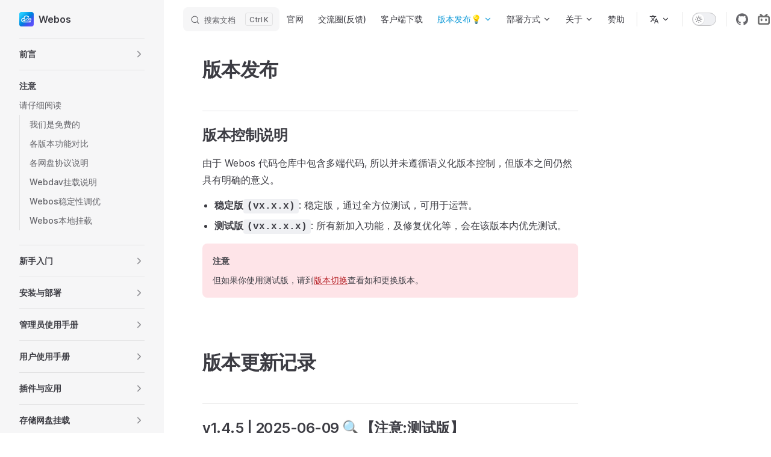

--- FILE ---
content_type: text/html
request_url: https://os.tenfell.cn/doc/guide/changelog.html
body_size: 32890
content:
<!DOCTYPE html>
<html lang="zh-CN" dir="ltr">
  <head>
    <meta charset="utf-8">
    <meta name="viewport" content="width=device-width,initial-scale=1">
    <title>版本发布 | Webos私有云</title>
    <meta name="description" content="Webos 私有云,免费部署。">
    <meta name="generator" content="VitePress v1.0.0-rc.29">
    <link rel="preload stylesheet" href="/doc/assets/style.zGkVZuJJ.css" as="style">
    
    <script type="module" src="/doc/assets/app.mbAya37c.js"></script>
    <link rel="preload" href="/doc/assets/inter-roman-latin.bvIUbFQP.woff2" as="font" type="font/woff2" crossorigin="">
    <link rel="modulepreload" href="/doc/assets/chunks/framework.kdDQXQXm.js">
    <link rel="modulepreload" href="/doc/assets/chunks/theme.n8qk1fT2.js">
    <link rel="modulepreload" href="/doc/assets/guide_changelog.md.gYfGlF6Q.lean.js">
    <link rel="icon" type="image/svg+xml" href="/doc/imgs/webos/logo.svg">
    <link rel="icon" type="image/png" href="/doc/imgs/webos/favicon.png">
    <link rel="stylesheet" href="/doc/custom.css">
    <meta name="theme-color" content="#006FFF">
    <meta name="og:type" content="website">
    <meta name="og:locale" content="zh_cn">
    <meta name="og:site_name" content="webos">
    <script id="check-dark-mode">(()=>{const e=localStorage.getItem("vitepress-theme-appearance")||"auto",a=window.matchMedia("(prefers-color-scheme: dark)").matches;(!e||e==="auto"?a:e==="dark")&&document.documentElement.classList.add("dark")})();</script>
    <script id="check-mac-os">document.documentElement.classList.toggle("mac",/Mac|iPhone|iPod|iPad/i.test(navigator.platform));</script>
  </head>
  <body>
    <div id="app"><div class="Layout" data-v-5a346dfe><!--[--><!--]--><!--[--><span tabindex="-1" data-v-0f60ec36></span><a href="#VPContent" class="VPSkipLink visually-hidden" data-v-0f60ec36> Skip to content </a><!--]--><!----><header class="VPNav" data-v-5a346dfe data-v-ae24b3ad><div class="VPNavBar has-sidebar" data-v-ae24b3ad data-v-d83f3580><div class="container" data-v-d83f3580><div class="title" data-v-d83f3580><div class="VPNavBarTitle has-sidebar" data-v-d83f3580 data-v-86d1bed8><a class="title" href="/doc/" data-v-86d1bed8><!--[--><!--]--><!--[--><img class="VPImage logo" src="/doc/imgs/webos/logoS.svg" alt data-v-8426fc1a><!--]--><!--[-->Webos<!--]--><!--[--><!--]--></a></div></div><div class="content" data-v-d83f3580><div class="curtain" data-v-d83f3580></div><div class="content-body" data-v-d83f3580><!--[--><!--]--><div class="VPNavBarSearch search" data-v-d83f3580><!--[--><!----><div id="local-search"><button type="button" class="DocSearch DocSearch-Button" aria-label="搜索文档"><span class="DocSearch-Button-Container"><svg class="DocSearch-Search-Icon" width="20" height="20" viewBox="0 0 20 20" aria-label="search icon"><path d="M14.386 14.386l4.0877 4.0877-4.0877-4.0877c-2.9418 2.9419-7.7115 2.9419-10.6533 0-2.9419-2.9418-2.9419-7.7115 0-10.6533 2.9418-2.9419 7.7115-2.9419 10.6533 0 2.9419 2.9418 2.9419 7.7115 0 10.6533z" stroke="currentColor" fill="none" fill-rule="evenodd" stroke-linecap="round" stroke-linejoin="round"></path></svg><span class="DocSearch-Button-Placeholder">搜索文档</span></span><span class="DocSearch-Button-Keys"><kbd class="DocSearch-Button-Key"></kbd><kbd class="DocSearch-Button-Key">K</kbd></span></button></div><!--]--></div><nav aria-labelledby="main-nav-aria-label" class="VPNavBarMenu menu" data-v-d83f3580 data-v-7f418b0f><span id="main-nav-aria-label" class="visually-hidden" data-v-7f418b0f>Main Navigation</span><!--[--><!--[--><a class="VPLink link vp-external-link-icon VPNavBarMenuLink" href="https://os.tenfell.cn" target="_blank" rel="noreferrer" tabindex="0" data-v-7f418b0f data-v-42ef59de><!--[--><span data-v-42ef59de>官网</span><!--]--></a><!--]--><!--[--><a class="VPLink link vp-external-link-icon VPNavBarMenuLink" href="https://bbs.tenfell.cn/" target="_blank" rel="noreferrer" tabindex="0" data-v-7f418b0f data-v-42ef59de><!--[--><span data-v-42ef59de>交流圈(反馈)</span><!--]--></a><!--]--><!--[--><a class="VPLink link VPNavBarMenuLink" href="/doc/guide/about/download.html" tabindex="0" data-v-7f418b0f data-v-42ef59de><!--[--><span data-v-42ef59de>客户端下载</span><!--]--></a><!--]--><!--[--><div class="VPFlyout VPNavBarMenuGroup active" data-v-7f418b0f data-v-9c007e85><button type="button" class="button" aria-haspopup="true" aria-expanded="false" data-v-9c007e85><span class="text" data-v-9c007e85><!----><span data-v-9c007e85>版本发布💡</span><svg xmlns="http://www.w3.org/2000/svg" aria-hidden="true" focusable="false" viewbox="0 0 24 24" class="text-icon" data-v-9c007e85><path d="M12,16c-0.3,0-0.5-0.1-0.7-0.3l-6-6c-0.4-0.4-0.4-1,0-1.4s1-0.4,1.4,0l5.3,5.3l5.3-5.3c0.4-0.4,1-0.4,1.4,0s0.4,1,0,1.4l-6,6C12.5,15.9,12.3,16,12,16z"></path></svg></span></button><div class="menu" data-v-9c007e85><div class="VPMenu" data-v-9c007e85 data-v-e7ea1737><div class="items" data-v-e7ea1737><!--[--><!--[--><div class="VPMenuLink" data-v-e7ea1737 data-v-43f1e123><a class="VPLink link active" href="/doc/guide/changelog.html" data-v-43f1e123><!--[-->更新日志<!--]--></a></div><!--]--><!--[--><div class="VPMenuLink" data-v-e7ea1737 data-v-43f1e123><a class="VPLink link" href="/doc/guide/deploy/breakchange-1-12-0.html" data-v-43f1e123><!--[-->升级至 测试版<!--]--></a></div><!--]--><!--[--><div class="VPMenuLink" data-v-e7ea1737 data-v-43f1e123><a class="VPLink link" href="/doc/guide/deploy/version.html" data-v-43f1e123><!--[-->各版本功能对比<!--]--></a></div><!--]--><!--]--></div><!--[--><!--]--></div></div></div><!--]--><!--[--><div class="VPFlyout VPNavBarMenuGroup" data-v-7f418b0f data-v-9c007e85><button type="button" class="button" aria-haspopup="true" aria-expanded="false" data-v-9c007e85><span class="text" data-v-9c007e85><!----><span data-v-9c007e85>部署方式</span><svg xmlns="http://www.w3.org/2000/svg" aria-hidden="true" focusable="false" viewbox="0 0 24 24" class="text-icon" data-v-9c007e85><path d="M12,16c-0.3,0-0.5-0.1-0.7-0.3l-6-6c-0.4-0.4-0.4-1,0-1.4s1-0.4,1.4,0l5.3,5.3l5.3-5.3c0.4-0.4,1-0.4,1.4,0s0.4,1,0,1.4l-6,6C12.5,15.9,12.3,16,12,16z"></path></svg></span></button><div class="menu" data-v-9c007e85><div class="VPMenu" data-v-9c007e85 data-v-e7ea1737><div class="items" data-v-e7ea1737><!--[--><!--[--><div class="VPMenuLink" data-v-e7ea1737 data-v-43f1e123><a class="VPLink link" href="/doc/guide/arrange/docker.html" data-v-43f1e123><!--[-->Docker部署<!--]--></a></div><!--]--><!--[--><div class="VPMenuLink" data-v-e7ea1737 data-v-43f1e123><a class="VPLink link" href="/doc/guide/arrange/win.html" data-v-43f1e123><!--[-->Win部署<!--]--></a></div><!--]--><!--[--><div class="VPMenuLink" data-v-e7ea1737 data-v-43f1e123><a class="VPLink link" href="/doc/guide/arrange/linux.html" data-v-43f1e123><!--[-->linux部署<!--]--></a></div><!--]--><!--[--><div class="VPMenuLink" data-v-e7ea1737 data-v-43f1e123><a class="VPLink link" href="/doc/guide/arrange/mac.html" data-v-43f1e123><!--[-->MAC部署<!--]--></a></div><!--]--><!--[--><div class="VPMenuLink" data-v-e7ea1737 data-v-43f1e123><a class="VPLink link" href="/doc/guide/arrange/bt.html" data-v-43f1e123><!--[-->宝塔部署<!--]--></a></div><!--]--><!--[--><div class="VPMenuLink" data-v-e7ea1737 data-v-43f1e123><a class="VPLink link" href="/doc/guide/arrange/qh.html" data-v-43f1e123><!--[-->群辉部署<!--]--></a></div><!--]--><!--[--><div class="VPMenuLink" data-v-e7ea1737 data-v-43f1e123><a class="VPLink link" href="/doc/guide/arrange/fn.html" data-v-43f1e123><!--[-->飞牛部署<!--]--></a></div><!--]--><!--[--><div class="VPMenuGroup" data-v-e7ea1737 data-v-69e747b5><!----><!--[--><!--[--><div class="VPMenuLink" data-v-69e747b5 data-v-43f1e123><a class="VPLink link" href="/doc/guide/arrange/jdk.html" data-v-43f1e123><!--[-->Jdk环境安装<!--]--></a></div><!--]--><!--]--></div><!--]--><!--[--><div class="VPMenuLink" data-v-e7ea1737 data-v-43f1e123><a class="VPLink link" href="/doc/guide/about/download.html" data-v-43f1e123><!--[-->服务端下载<!--]--></a></div><!--]--><!--[--><div class="VPMenuGroup" data-v-e7ea1737 data-v-69e747b5><!----><!--[--><!--[--><div class="VPMenuLink" data-v-69e747b5 data-v-43f1e123><a class="VPLink link vp-external-link-icon" href="https://os.tenfell.cn/doc/guide/why-is-webos.html" target="_blank" rel="noreferrer" data-v-43f1e123><!--[-->我需要更多教程<!--]--></a></div><!--]--><!--]--></div><!--]--><!--]--></div><!--[--><!--]--></div></div></div><!--]--><!--[--><div class="VPFlyout VPNavBarMenuGroup" data-v-7f418b0f data-v-9c007e85><button type="button" class="button" aria-haspopup="true" aria-expanded="false" data-v-9c007e85><span class="text" data-v-9c007e85><!----><span data-v-9c007e85>关于</span><svg xmlns="http://www.w3.org/2000/svg" aria-hidden="true" focusable="false" viewbox="0 0 24 24" class="text-icon" data-v-9c007e85><path d="M12,16c-0.3,0-0.5-0.1-0.7-0.3l-6-6c-0.4-0.4-0.4-1,0-1.4s1-0.4,1.4,0l5.3,5.3l5.3-5.3c0.4-0.4,1-0.4,1.4,0s0.4,1,0,1.4l-6,6C12.5,15.9,12.3,16,12,16z"></path></svg></span></button><div class="menu" data-v-9c007e85><div class="VPMenu" data-v-9c007e85 data-v-e7ea1737><div class="items" data-v-e7ea1737><!--[--><!--[--><div class="VPMenuLink" data-v-e7ea1737 data-v-43f1e123><a class="VPLink link vp-external-link-icon" href="https://github.com/fs185085781/webos" target="_blank" rel="noreferrer" data-v-43f1e123><!--[-->源码仓库<!--]--></a></div><!--]--><!--[--><div class="VPMenuLink" data-v-e7ea1737 data-v-43f1e123><a class="VPLink link vp-external-link-icon" href="https://gitee.com/tfyun/webos" target="_blank" rel="noreferrer" data-v-43f1e123><!--[-->源码仓库（国内）<!--]--></a></div><!--]--><!--[--><div class="VPMenuLink" data-v-e7ea1737 data-v-43f1e123><a class="VPLink link vp-external-link-icon" href="https://space.bilibili.com/49905221" target="_blank" rel="noreferrer" data-v-43f1e123><!--[-->官方bilibili<!--]--></a></div><!--]--><!--[--><div class="VPMenuLink" data-v-e7ea1737 data-v-43f1e123><a class="VPLink link vp-external-link-icon" href="https://thoughts.teambition.com/share/64531c70be7a0f004263891d" target="_blank" rel="noreferrer" data-v-43f1e123><!--[-->接口 API 文档<!--]--></a></div><!--]--><!--[--><div class="VPMenuGroup" data-v-e7ea1737 data-v-69e747b5><!----><!--[--><!--[--><div class="VPMenuLink" data-v-69e747b5 data-v-43f1e123><a class="VPLink link vp-external-link-icon" href="https://p.tenfell.cn" target="_blank" rel="noreferrer" data-v-43f1e123><!--[-->腾飞云盘<!--]--></a></div><!--]--><!--[--><div class="VPMenuLink" data-v-69e747b5 data-v-43f1e123><a class="VPLink link" href="/doc/guide/about/sponsor-list.html" data-v-43f1e123><!--[-->赞助者们<!--]--></a></div><!--]--><!--[--><div class="VPMenuLink" data-v-69e747b5 data-v-43f1e123><a class="VPLink link" href="/doc/guide/about/contact.html" data-v-43f1e123><!--[-->加入群聊<!--]--></a></div><!--]--><!--]--></div><!--]--><!--]--></div><!--[--><!--]--></div></div></div><!--]--><!--[--><a class="VPLink link VPNavBarMenuLink" href="/doc/guide/about/sponsor.html" tabindex="0" data-v-7f418b0f data-v-42ef59de><!--[--><span data-v-42ef59de>赞助</span><!--]--></a><!--]--><!--]--></nav><div class="VPFlyout VPNavBarTranslations translations" data-v-d83f3580 data-v-74abcbb9 data-v-9c007e85><button type="button" class="button" aria-haspopup="true" aria-expanded="false" aria-label="Change language" data-v-9c007e85><span class="text" data-v-9c007e85><svg xmlns="http://www.w3.org/2000/svg" aria-hidden="true" focusable="false" viewbox="0 0 24 24" class="option-icon" data-v-9c007e85><path d="M0 0h24v24H0z" fill="none"></path><path d=" M12.87 15.07l-2.54-2.51.03-.03c1.74-1.94 2.98-4.17 3.71-6.53H17V4h-7V2H8v2H1v1.99h11.17C11.5 7.92 10.44 9.75 9 11.35 8.07 10.32 7.3 9.19 6.69 8h-2c.73 1.63 1.73 3.17 2.98 4.56l-5.09 5.02L4 19l5-5 3.11 3.11.76-2.04zM18.5 10h-2L12 22h2l1.12-3h4.75L21 22h2l-4.5-12zm-2.62 7l1.62-4.33L19.12 17h-3.24z " class="css-c4d79v"></path></svg><!----><svg xmlns="http://www.w3.org/2000/svg" aria-hidden="true" focusable="false" viewbox="0 0 24 24" class="text-icon" data-v-9c007e85><path d="M12,16c-0.3,0-0.5-0.1-0.7-0.3l-6-6c-0.4-0.4-0.4-1,0-1.4s1-0.4,1.4,0l5.3,5.3l5.3-5.3c0.4-0.4,1-0.4,1.4,0s0.4,1,0,1.4l-6,6C12.5,15.9,12.3,16,12,16z"></path></svg></span></button><div class="menu" data-v-9c007e85><div class="VPMenu" data-v-9c007e85 data-v-e7ea1737><!----><!--[--><!--[--><div class="items" data-v-74abcbb9><p class="title" data-v-74abcbb9>简体中文</p><!--[--><div class="VPMenuLink" data-v-74abcbb9 data-v-43f1e123><a class="VPLink link" href="/doc/English/guide/changelog.html" data-v-43f1e123><!--[-->English(懒得搞)<!--]--></a></div><!--]--></div><!--]--><!--]--></div></div></div><div class="VPNavBarAppearance appearance" data-v-d83f3580 data-v-e6aabb21><button class="VPSwitch VPSwitchAppearance" type="button" role="switch" title="Switch to dark theme" aria-checked="false" data-v-e6aabb21 data-v-cbbe1149 data-v-b1685198><span class="check" data-v-b1685198><span class="icon" data-v-b1685198><!--[--><svg xmlns="http://www.w3.org/2000/svg" aria-hidden="true" focusable="false" viewbox="0 0 24 24" class="sun" data-v-cbbe1149><path d="M12,18c-3.3,0-6-2.7-6-6s2.7-6,6-6s6,2.7,6,6S15.3,18,12,18zM12,8c-2.2,0-4,1.8-4,4c0,2.2,1.8,4,4,4c2.2,0,4-1.8,4-4C16,9.8,14.2,8,12,8z"></path><path d="M12,4c-0.6,0-1-0.4-1-1V1c0-0.6,0.4-1,1-1s1,0.4,1,1v2C13,3.6,12.6,4,12,4z"></path><path d="M12,24c-0.6,0-1-0.4-1-1v-2c0-0.6,0.4-1,1-1s1,0.4,1,1v2C13,23.6,12.6,24,12,24z"></path><path d="M5.6,6.6c-0.3,0-0.5-0.1-0.7-0.3L3.5,4.9c-0.4-0.4-0.4-1,0-1.4s1-0.4,1.4,0l1.4,1.4c0.4,0.4,0.4,1,0,1.4C6.2,6.5,5.9,6.6,5.6,6.6z"></path><path d="M19.8,20.8c-0.3,0-0.5-0.1-0.7-0.3l-1.4-1.4c-0.4-0.4-0.4-1,0-1.4s1-0.4,1.4,0l1.4,1.4c0.4,0.4,0.4,1,0,1.4C20.3,20.7,20,20.8,19.8,20.8z"></path><path d="M3,13H1c-0.6,0-1-0.4-1-1s0.4-1,1-1h2c0.6,0,1,0.4,1,1S3.6,13,3,13z"></path><path d="M23,13h-2c-0.6,0-1-0.4-1-1s0.4-1,1-1h2c0.6,0,1,0.4,1,1S23.6,13,23,13z"></path><path d="M4.2,20.8c-0.3,0-0.5-0.1-0.7-0.3c-0.4-0.4-0.4-1,0-1.4l1.4-1.4c0.4-0.4,1-0.4,1.4,0s0.4,1,0,1.4l-1.4,1.4C4.7,20.7,4.5,20.8,4.2,20.8z"></path><path d="M18.4,6.6c-0.3,0-0.5-0.1-0.7-0.3c-0.4-0.4-0.4-1,0-1.4l1.4-1.4c0.4-0.4,1-0.4,1.4,0s0.4,1,0,1.4l-1.4,1.4C18.9,6.5,18.6,6.6,18.4,6.6z"></path></svg><svg xmlns="http://www.w3.org/2000/svg" aria-hidden="true" focusable="false" viewbox="0 0 24 24" class="moon" data-v-cbbe1149><path d="M12.1,22c-0.3,0-0.6,0-0.9,0c-5.5-0.5-9.5-5.4-9-10.9c0.4-4.8,4.2-8.6,9-9c0.4,0,0.8,0.2,1,0.5c0.2,0.3,0.2,0.8-0.1,1.1c-2,2.7-1.4,6.4,1.3,8.4c2.1,1.6,5,1.6,7.1,0c0.3-0.2,0.7-0.3,1.1-0.1c0.3,0.2,0.5,0.6,0.5,1c-0.2,2.7-1.5,5.1-3.6,6.8C16.6,21.2,14.4,22,12.1,22zM9.3,4.4c-2.9,1-5,3.6-5.2,6.8c-0.4,4.4,2.8,8.3,7.2,8.7c2.1,0.2,4.2-0.4,5.8-1.8c1.1-0.9,1.9-2.1,2.4-3.4c-2.5,0.9-5.3,0.5-7.5-1.1C9.2,11.4,8.1,7.7,9.3,4.4z"></path></svg><!--]--></span></span></button></div><div class="VPSocialLinks VPNavBarSocialLinks social-links" data-v-d83f3580 data-v-0394ad82 data-v-7bc22406><!--[--><a class="VPSocialLink no-icon" href="https://github.com/fs185085781/webos" aria-label="github" target="_blank" rel="noopener" data-v-7bc22406 data-v-f80f8133><svg role="img" viewBox="0 0 24 24" xmlns="http://www.w3.org/2000/svg"><title>GitHub</title><path d="M12 .297c-6.63 0-12 5.373-12 12 0 5.303 3.438 9.8 8.205 11.385.6.113.82-.258.82-.577 0-.285-.01-1.04-.015-2.04-3.338.724-4.042-1.61-4.042-1.61C4.422 18.07 3.633 17.7 3.633 17.7c-1.087-.744.084-.729.084-.729 1.205.084 1.838 1.236 1.838 1.236 1.07 1.835 2.809 1.305 3.495.998.108-.776.417-1.305.76-1.605-2.665-.3-5.466-1.332-5.466-5.93 0-1.31.465-2.38 1.235-3.22-.135-.303-.54-1.523.105-3.176 0 0 1.005-.322 3.3 1.23.96-.267 1.98-.399 3-.405 1.02.006 2.04.138 3 .405 2.28-1.552 3.285-1.23 3.285-1.23.645 1.653.24 2.873.12 3.176.765.84 1.23 1.91 1.23 3.22 0 4.61-2.805 5.625-5.475 5.92.42.36.81 1.096.81 2.22 0 1.606-.015 2.896-.015 3.286 0 .315.21.69.825.57C20.565 22.092 24 17.592 24 12.297c0-6.627-5.373-12-12-12"/></svg></a><a class="VPSocialLink no-icon" href="https://space.bilibili.com/49905221" aria-label target="_blank" rel="noopener" data-v-7bc22406 data-v-f80f8133><svg t="1700588863612" class="icon" viewBox="0 0 1129 1024" version="1.1" xmlns="http://www.w3.org/2000/svg" p-id="22118" width="64" height="64"><path d="M 234.909 9.65619 a 80.4683 80.4683 0 0 1 68.398 0 a 167.374 167.374 0 0 1 41.8435 30.5779 l 160.937 140.82 H 621.156 L 782.093 40.2341 a 168.983 168.983 0 0 1 41.8435 -30.5779 a 80.4683 80.4683 0 0 1 107.023 66.7887 a 80.4683 80.4683 0 0 1 -17.703 53.9138 a 449.818 449.818 0 0 1 -35.406 32.1873 a 232.553 232.553 0 0 1 -22.5311 18.5077 h 100.585 a 170.593 170.593 0 0 1 118.288 53.1091 A 171.397 171.397 0 0 1 1128.11 352.451 v 462.693 a 325.897 325.897 0 0 1 -4.02342 70.0074 a 178.64 178.64 0 0 1 -80.4683 112.656 a 173.007 173.007 0 0 1 -92.5385 25.7499 H 212.377 a 341.186 341.186 0 0 1 -72.4215 -4.02342 a 177.835 177.835 0 0 1 -111.046 -80.4683 A 172.202 172.202 0 0 1 1.55049 846.526 V 388.662 A 360.498 360.498 0 0 1 1.55049 321.873 a 177.03 177.03 0 0 1 160.937 -143.234 h 105.413 c -16.8983 -12.0702 -31.3826 -26.5545 -46.6716 -39.4295 a 80.4683 80.4683 0 0 1 -25.7499 -65.984 A 80.4683 80.4683 0 0 1 234.909 9.65619 M 216.401 321.873 a 80.4683 80.4683 0 0 0 -63.5699 57.9372 a 108.632 108.632 0 0 0 0 30.5779 v 380.615 a 80.4683 80.4683 0 0 0 55.5231 80.4683 a 106.218 106.218 0 0 0 34.6014 5.63278 h 654.207 a 80.4683 80.4683 0 0 0 76.4449 -47.4763 a 112.656 112.656 0 0 0 8.04683 -53.1091 v -354.06 a 135.187 135.187 0 0 0 0 -38.6248 a 80.4683 80.4683 0 0 0 -52.3044 -54.7184 a 129.554 129.554 0 0 0 -49.8903 -7.24215 H 254.221 a 268.764 268.764 0 0 0 -37.8201 0 Z m 0 0" fill="#707070" p-id="22119" data-spm-anchor-id="a313x.search_index.0.i16.7c4e3a81HbvERG" class="selected"></path><path d="M 348.369 447.404 a 80.4683 80.4683 0 0 1 55.5231 18.5077 a 80.4683 80.4683 0 0 1 28.1639 59.5465 v 80.4683 a 80.4683 80.4683 0 0 1 -16.0937 51.4997 a 80.4683 80.4683 0 0 1 -131.968 -9.65619 a 104.609 104.609 0 0 1 -10.4609 -54.7184 v -80.4683 a 80.4683 80.4683 0 0 1 70.0074 -67.5934 Z m 416.021 0 a 80.4683 80.4683 0 0 1 86.1011 75.6402 v 80.4683 a 94.1479 94.1479 0 0 1 -12.0702 53.1091 a 80.4683 80.4683 0 0 1 -132.773 0 a 95.7573 95.7573 0 0 1 -12.8749 -57.1325 v -80.4683 a 80.4683 80.4683 0 0 1 70.0074 -70.8121 Z m 0 0" fill="#707070" p-id="22120" data-spm-anchor-id="a313x.search_index.0.i18.7c4e3a81HbvERG" class="selected"></path></svg></a><!--]--></div><div class="VPFlyout VPNavBarExtra extra" data-v-d83f3580 data-v-d0bd9dde data-v-9c007e85><button type="button" class="button" aria-haspopup="true" aria-expanded="false" aria-label="extra navigation" data-v-9c007e85><svg xmlns="http://www.w3.org/2000/svg" aria-hidden="true" focusable="false" viewbox="0 0 24 24" class="icon" data-v-9c007e85><circle cx="12" cy="12" r="2"></circle><circle cx="19" cy="12" r="2"></circle><circle cx="5" cy="12" r="2"></circle></svg></button><div class="menu" data-v-9c007e85><div class="VPMenu" data-v-9c007e85 data-v-e7ea1737><!----><!--[--><!--[--><div class="group translations" data-v-d0bd9dde><p class="trans-title" data-v-d0bd9dde>简体中文</p><!--[--><div class="VPMenuLink" data-v-d0bd9dde data-v-43f1e123><a class="VPLink link" href="/doc/English/guide/changelog.html" data-v-43f1e123><!--[-->English(懒得搞)<!--]--></a></div><!--]--></div><div class="group" data-v-d0bd9dde><div class="item appearance" data-v-d0bd9dde><p class="label" data-v-d0bd9dde>Appearance</p><div class="appearance-action" data-v-d0bd9dde><button class="VPSwitch VPSwitchAppearance" type="button" role="switch" title="Switch to dark theme" aria-checked="false" data-v-d0bd9dde data-v-cbbe1149 data-v-b1685198><span class="check" data-v-b1685198><span class="icon" data-v-b1685198><!--[--><svg xmlns="http://www.w3.org/2000/svg" aria-hidden="true" focusable="false" viewbox="0 0 24 24" class="sun" data-v-cbbe1149><path d="M12,18c-3.3,0-6-2.7-6-6s2.7-6,6-6s6,2.7,6,6S15.3,18,12,18zM12,8c-2.2,0-4,1.8-4,4c0,2.2,1.8,4,4,4c2.2,0,4-1.8,4-4C16,9.8,14.2,8,12,8z"></path><path d="M12,4c-0.6,0-1-0.4-1-1V1c0-0.6,0.4-1,1-1s1,0.4,1,1v2C13,3.6,12.6,4,12,4z"></path><path d="M12,24c-0.6,0-1-0.4-1-1v-2c0-0.6,0.4-1,1-1s1,0.4,1,1v2C13,23.6,12.6,24,12,24z"></path><path d="M5.6,6.6c-0.3,0-0.5-0.1-0.7-0.3L3.5,4.9c-0.4-0.4-0.4-1,0-1.4s1-0.4,1.4,0l1.4,1.4c0.4,0.4,0.4,1,0,1.4C6.2,6.5,5.9,6.6,5.6,6.6z"></path><path d="M19.8,20.8c-0.3,0-0.5-0.1-0.7-0.3l-1.4-1.4c-0.4-0.4-0.4-1,0-1.4s1-0.4,1.4,0l1.4,1.4c0.4,0.4,0.4,1,0,1.4C20.3,20.7,20,20.8,19.8,20.8z"></path><path d="M3,13H1c-0.6,0-1-0.4-1-1s0.4-1,1-1h2c0.6,0,1,0.4,1,1S3.6,13,3,13z"></path><path d="M23,13h-2c-0.6,0-1-0.4-1-1s0.4-1,1-1h2c0.6,0,1,0.4,1,1S23.6,13,23,13z"></path><path d="M4.2,20.8c-0.3,0-0.5-0.1-0.7-0.3c-0.4-0.4-0.4-1,0-1.4l1.4-1.4c0.4-0.4,1-0.4,1.4,0s0.4,1,0,1.4l-1.4,1.4C4.7,20.7,4.5,20.8,4.2,20.8z"></path><path d="M18.4,6.6c-0.3,0-0.5-0.1-0.7-0.3c-0.4-0.4-0.4-1,0-1.4l1.4-1.4c0.4-0.4,1-0.4,1.4,0s0.4,1,0,1.4l-1.4,1.4C18.9,6.5,18.6,6.6,18.4,6.6z"></path></svg><svg xmlns="http://www.w3.org/2000/svg" aria-hidden="true" focusable="false" viewbox="0 0 24 24" class="moon" data-v-cbbe1149><path d="M12.1,22c-0.3,0-0.6,0-0.9,0c-5.5-0.5-9.5-5.4-9-10.9c0.4-4.8,4.2-8.6,9-9c0.4,0,0.8,0.2,1,0.5c0.2,0.3,0.2,0.8-0.1,1.1c-2,2.7-1.4,6.4,1.3,8.4c2.1,1.6,5,1.6,7.1,0c0.3-0.2,0.7-0.3,1.1-0.1c0.3,0.2,0.5,0.6,0.5,1c-0.2,2.7-1.5,5.1-3.6,6.8C16.6,21.2,14.4,22,12.1,22zM9.3,4.4c-2.9,1-5,3.6-5.2,6.8c-0.4,4.4,2.8,8.3,7.2,8.7c2.1,0.2,4.2-0.4,5.8-1.8c1.1-0.9,1.9-2.1,2.4-3.4c-2.5,0.9-5.3,0.5-7.5-1.1C9.2,11.4,8.1,7.7,9.3,4.4z"></path></svg><!--]--></span></span></button></div></div></div><div class="group" data-v-d0bd9dde><div class="item social-links" data-v-d0bd9dde><div class="VPSocialLinks social-links-list" data-v-d0bd9dde data-v-7bc22406><!--[--><a class="VPSocialLink no-icon" href="https://github.com/fs185085781/webos" aria-label="github" target="_blank" rel="noopener" data-v-7bc22406 data-v-f80f8133><svg role="img" viewBox="0 0 24 24" xmlns="http://www.w3.org/2000/svg"><title>GitHub</title><path d="M12 .297c-6.63 0-12 5.373-12 12 0 5.303 3.438 9.8 8.205 11.385.6.113.82-.258.82-.577 0-.285-.01-1.04-.015-2.04-3.338.724-4.042-1.61-4.042-1.61C4.422 18.07 3.633 17.7 3.633 17.7c-1.087-.744.084-.729.084-.729 1.205.084 1.838 1.236 1.838 1.236 1.07 1.835 2.809 1.305 3.495.998.108-.776.417-1.305.76-1.605-2.665-.3-5.466-1.332-5.466-5.93 0-1.31.465-2.38 1.235-3.22-.135-.303-.54-1.523.105-3.176 0 0 1.005-.322 3.3 1.23.96-.267 1.98-.399 3-.405 1.02.006 2.04.138 3 .405 2.28-1.552 3.285-1.23 3.285-1.23.645 1.653.24 2.873.12 3.176.765.84 1.23 1.91 1.23 3.22 0 4.61-2.805 5.625-5.475 5.92.42.36.81 1.096.81 2.22 0 1.606-.015 2.896-.015 3.286 0 .315.21.69.825.57C20.565 22.092 24 17.592 24 12.297c0-6.627-5.373-12-12-12"/></svg></a><a class="VPSocialLink no-icon" href="https://space.bilibili.com/49905221" aria-label target="_blank" rel="noopener" data-v-7bc22406 data-v-f80f8133><svg t="1700588863612" class="icon" viewBox="0 0 1129 1024" version="1.1" xmlns="http://www.w3.org/2000/svg" p-id="22118" width="64" height="64"><path d="M 234.909 9.65619 a 80.4683 80.4683 0 0 1 68.398 0 a 167.374 167.374 0 0 1 41.8435 30.5779 l 160.937 140.82 H 621.156 L 782.093 40.2341 a 168.983 168.983 0 0 1 41.8435 -30.5779 a 80.4683 80.4683 0 0 1 107.023 66.7887 a 80.4683 80.4683 0 0 1 -17.703 53.9138 a 449.818 449.818 0 0 1 -35.406 32.1873 a 232.553 232.553 0 0 1 -22.5311 18.5077 h 100.585 a 170.593 170.593 0 0 1 118.288 53.1091 A 171.397 171.397 0 0 1 1128.11 352.451 v 462.693 a 325.897 325.897 0 0 1 -4.02342 70.0074 a 178.64 178.64 0 0 1 -80.4683 112.656 a 173.007 173.007 0 0 1 -92.5385 25.7499 H 212.377 a 341.186 341.186 0 0 1 -72.4215 -4.02342 a 177.835 177.835 0 0 1 -111.046 -80.4683 A 172.202 172.202 0 0 1 1.55049 846.526 V 388.662 A 360.498 360.498 0 0 1 1.55049 321.873 a 177.03 177.03 0 0 1 160.937 -143.234 h 105.413 c -16.8983 -12.0702 -31.3826 -26.5545 -46.6716 -39.4295 a 80.4683 80.4683 0 0 1 -25.7499 -65.984 A 80.4683 80.4683 0 0 1 234.909 9.65619 M 216.401 321.873 a 80.4683 80.4683 0 0 0 -63.5699 57.9372 a 108.632 108.632 0 0 0 0 30.5779 v 380.615 a 80.4683 80.4683 0 0 0 55.5231 80.4683 a 106.218 106.218 0 0 0 34.6014 5.63278 h 654.207 a 80.4683 80.4683 0 0 0 76.4449 -47.4763 a 112.656 112.656 0 0 0 8.04683 -53.1091 v -354.06 a 135.187 135.187 0 0 0 0 -38.6248 a 80.4683 80.4683 0 0 0 -52.3044 -54.7184 a 129.554 129.554 0 0 0 -49.8903 -7.24215 H 254.221 a 268.764 268.764 0 0 0 -37.8201 0 Z m 0 0" fill="#707070" p-id="22119" data-spm-anchor-id="a313x.search_index.0.i16.7c4e3a81HbvERG" class="selected"></path><path d="M 348.369 447.404 a 80.4683 80.4683 0 0 1 55.5231 18.5077 a 80.4683 80.4683 0 0 1 28.1639 59.5465 v 80.4683 a 80.4683 80.4683 0 0 1 -16.0937 51.4997 a 80.4683 80.4683 0 0 1 -131.968 -9.65619 a 104.609 104.609 0 0 1 -10.4609 -54.7184 v -80.4683 a 80.4683 80.4683 0 0 1 70.0074 -67.5934 Z m 416.021 0 a 80.4683 80.4683 0 0 1 86.1011 75.6402 v 80.4683 a 94.1479 94.1479 0 0 1 -12.0702 53.1091 a 80.4683 80.4683 0 0 1 -132.773 0 a 95.7573 95.7573 0 0 1 -12.8749 -57.1325 v -80.4683 a 80.4683 80.4683 0 0 1 70.0074 -70.8121 Z m 0 0" fill="#707070" p-id="22120" data-spm-anchor-id="a313x.search_index.0.i18.7c4e3a81HbvERG" class="selected"></path></svg></a><!--]--></div></div></div><!--]--><!--]--></div></div></div><!--[--><!--]--><button type="button" class="VPNavBarHamburger hamburger" aria-label="mobile navigation" aria-expanded="false" aria-controls="VPNavScreen" data-v-d83f3580 data-v-e5dd9c1c><span class="container" data-v-e5dd9c1c><span class="top" data-v-e5dd9c1c></span><span class="middle" data-v-e5dd9c1c></span><span class="bottom" data-v-e5dd9c1c></span></span></button></div></div></div></div><!----></header><div class="VPLocalNav reached-top" data-v-5a346dfe data-v-f84a0989><button class="menu" aria-expanded="false" aria-controls="VPSidebarNav" data-v-f84a0989><svg xmlns="http://www.w3.org/2000/svg" aria-hidden="true" focusable="false" viewbox="0 0 24 24" class="menu-icon" data-v-f84a0989><path d="M17,11H3c-0.6,0-1-0.4-1-1s0.4-1,1-1h14c0.6,0,1,0.4,1,1S17.6,11,17,11z"></path><path d="M21,7H3C2.4,7,2,6.6,2,6s0.4-1,1-1h18c0.6,0,1,0.4,1,1S21.6,7,21,7z"></path><path d="M21,15H3c-0.6,0-1-0.4-1-1s0.4-1,1-1h18c0.6,0,1,0.4,1,1S21.6,15,21,15z"></path><path d="M17,19H3c-0.6,0-1-0.4-1-1s0.4-1,1-1h14c0.6,0,1,0.4,1,1S17.6,19,17,19z"></path></svg><span class="menu-text" data-v-f84a0989>Menu</span></button><div class="VPLocalNavOutlineDropdown" style="--vp-vh:0px;" data-v-f84a0989 data-v-1c15a60a><button data-v-1c15a60a>Return to top</button><!----></div></div><aside class="VPSidebar" data-v-5a346dfe data-v-b00e2fdd><div class="curtain" data-v-b00e2fdd></div><nav class="nav" id="VPSidebarNav" aria-labelledby="sidebar-aria-label" tabindex="-1" data-v-b00e2fdd><span class="visually-hidden" id="sidebar-aria-label" data-v-b00e2fdd> Sidebar Navigation </span><!--[--><!--]--><!--[--><div class="group" data-v-b00e2fdd><section class="VPSidebarItem level-0 collapsible collapsed" data-v-b00e2fdd data-v-e31bd47b><div class="item" role="button" tabindex="0" data-v-e31bd47b><div class="indicator" data-v-e31bd47b></div><h2 class="text" data-v-e31bd47b>前言</h2><div class="caret" role="button" aria-label="toggle section" tabindex="0" data-v-e31bd47b><svg xmlns="http://www.w3.org/2000/svg" aria-hidden="true" focusable="false" viewbox="0 0 24 24" class="caret-icon" data-v-e31bd47b><path d="M9,19c-0.3,0-0.5-0.1-0.7-0.3c-0.4-0.4-0.4-1,0-1.4l5.3-5.3L8.3,6.7c-0.4-0.4-0.4-1,0-1.4s1-0.4,1.4,0l6,6c0.4,0.4,0.4,1,0,1.4l-6,6C9.5,18.9,9.3,19,9,19z"></path></svg></div></div><div class="items" data-v-e31bd47b><!--[--><div class="VPSidebarItem level-1 is-link" data-v-e31bd47b data-v-e31bd47b><div class="item" data-v-e31bd47b><div class="indicator" data-v-e31bd47b></div><a class="VPLink link link" href="/doc/guide/why-is-webos.html" data-v-e31bd47b><!--[--><p class="text" data-v-e31bd47b>为什么使用 Webos?</p><!--]--></a><!----></div><!----></div><div class="VPSidebarItem level-1 is-link" data-v-e31bd47b data-v-e31bd47b><div class="item" data-v-e31bd47b><div class="indicator" data-v-e31bd47b></div><a class="VPLink link link" href="/doc/guide/tryuse.html" data-v-e31bd47b><!--[--><p class="text" data-v-e31bd47b>试用</p><!--]--></a><!----></div><!----></div><!--]--></div></section></div><div class="group" data-v-b00e2fdd><section class="VPSidebarItem level-0" data-v-b00e2fdd data-v-e31bd47b><div class="item" role="button" tabindex="0" data-v-e31bd47b><div class="indicator" data-v-e31bd47b></div><h2 class="text" data-v-e31bd47b>注意</h2><!----></div><div class="items" data-v-e31bd47b><!--[--><div class="VPSidebarItem level-1" data-v-e31bd47b data-v-e31bd47b><div class="item" role="button" data-v-e31bd47b><div class="indicator" data-v-e31bd47b></div><p class="text" data-v-e31bd47b>请仔细阅读</p><!----></div><!----></div><section class="VPSidebarItem level-1" data-v-e31bd47b data-v-e31bd47b><!----><div class="items" data-v-e31bd47b><!--[--><div class="VPSidebarItem level-2 is-link" data-v-e31bd47b data-v-e31bd47b><div class="item" data-v-e31bd47b><div class="indicator" data-v-e31bd47b></div><a class="VPLink link link" href="/doc/guide/deploy/free.html" data-v-e31bd47b><!--[--><p class="text" data-v-e31bd47b>我们是免费的</p><!--]--></a><!----></div><!----></div><div class="VPSidebarItem level-2 is-link" data-v-e31bd47b data-v-e31bd47b><div class="item" data-v-e31bd47b><div class="indicator" data-v-e31bd47b></div><a class="VPLink link link" href="/doc/guide/deploy/version.html" data-v-e31bd47b><!--[--><p class="text" data-v-e31bd47b>各版本功能对比</p><!--]--></a><!----></div><!----></div><div class="VPSidebarItem level-2 is-link" data-v-e31bd47b data-v-e31bd47b><div class="item" data-v-e31bd47b><div class="indicator" data-v-e31bd47b></div><a class="VPLink link link" href="/doc/guide/deploy/explain.html" data-v-e31bd47b><!--[--><p class="text" data-v-e31bd47b>各网盘协议说明</p><!--]--></a><!----></div><!----></div><div class="VPSidebarItem level-2 is-link" data-v-e31bd47b data-v-e31bd47b><div class="item" data-v-e31bd47b><div class="indicator" data-v-e31bd47b></div><a class="VPLink link link" href="/doc/guide/deploy/webdav.html" data-v-e31bd47b><!--[--><p class="text" data-v-e31bd47b>Webdav挂载说明</p><!--]--></a><!----></div><!----></div><div class="VPSidebarItem level-2 is-link" data-v-e31bd47b data-v-e31bd47b><div class="item" data-v-e31bd47b><div class="indicator" data-v-e31bd47b></div><a class="VPLink link link" href="/doc/guide/about/adjust.html" data-v-e31bd47b><!--[--><p class="text" data-v-e31bd47b>Webos稳定性调优</p><!--]--></a><!----></div><!----></div><div class="VPSidebarItem level-2 is-link" data-v-e31bd47b data-v-e31bd47b><div class="item" data-v-e31bd47b><div class="indicator" data-v-e31bd47b></div><a class="VPLink link link" href="/doc/guide/manual/mount.html" data-v-e31bd47b><!--[--><p class="text" data-v-e31bd47b>Webos本地挂载</p><!--]--></a><!----></div><!----></div><!--]--></div></section><!--]--></div></section></div><div class="group" data-v-b00e2fdd><section class="VPSidebarItem level-0 collapsible collapsed" data-v-b00e2fdd data-v-e31bd47b><div class="item" role="button" tabindex="0" data-v-e31bd47b><div class="indicator" data-v-e31bd47b></div><h2 class="text" data-v-e31bd47b>新手入门</h2><div class="caret" role="button" aria-label="toggle section" tabindex="0" data-v-e31bd47b><svg xmlns="http://www.w3.org/2000/svg" aria-hidden="true" focusable="false" viewbox="0 0 24 24" class="caret-icon" data-v-e31bd47b><path d="M9,19c-0.3,0-0.5-0.1-0.7-0.3c-0.4-0.4-0.4-1,0-1.4l5.3-5.3L8.3,6.7c-0.4-0.4-0.4-1,0-1.4s1-0.4,1.4,0l6,6c0.4,0.4,0.4,1,0,1.4l-6,6C9.5,18.9,9.3,19,9,19z"></path></svg></div></div><div class="items" data-v-e31bd47b><!--[--><section class="VPSidebarItem level-1 collapsible collapsed" data-v-e31bd47b data-v-e31bd47b><div class="item" role="button" tabindex="0" data-v-e31bd47b><div class="indicator" data-v-e31bd47b></div><h3 class="text" data-v-e31bd47b>DAQ常见问题</h3><div class="caret" role="button" aria-label="toggle section" tabindex="0" data-v-e31bd47b><svg xmlns="http://www.w3.org/2000/svg" aria-hidden="true" focusable="false" viewbox="0 0 24 24" class="caret-icon" data-v-e31bd47b><path d="M9,19c-0.3,0-0.5-0.1-0.7-0.3c-0.4-0.4-0.4-1,0-1.4l5.3-5.3L8.3,6.7c-0.4-0.4-0.4-1,0-1.4s1-0.4,1.4,0l6,6c0.4,0.4,0.4,1,0,1.4l-6,6C9.5,18.9,9.3,19,9,19z"></path></svg></div></div><div class="items" data-v-e31bd47b><!--[--><div class="VPSidebarItem level-2 is-link" data-v-e31bd47b data-v-e31bd47b><div class="item" data-v-e31bd47b><div class="indicator" data-v-e31bd47b></div><a class="VPLink link link" href="/doc/guide/deploy/backend-up.html" data-v-e31bd47b><!--[--><p class="text" data-v-e31bd47b>上传下载</p><!--]--></a><!----></div><!----></div><div class="VPSidebarItem level-2 is-link" data-v-e31bd47b data-v-e31bd47b><div class="item" data-v-e31bd47b><div class="indicator" data-v-e31bd47b></div><a class="VPLink link link" href="/doc/guide/deploy/backend-share.html" data-v-e31bd47b><!--[--><p class="text" data-v-e31bd47b>分享协作</p><!--]--></a><!----></div><!----></div><div class="VPSidebarItem level-2 is-link" data-v-e31bd47b data-v-e31bd47b><div class="item" data-v-e31bd47b><div class="indicator" data-v-e31bd47b></div><a class="VPLink link link" href="/doc/guide/deploy/backend-Client.html" data-v-e31bd47b><!--[--><p class="text" data-v-e31bd47b>PC客户端</p><!--]--></a><!----></div><!----></div><div class="VPSidebarItem level-2 is-link" data-v-e31bd47b data-v-e31bd47b><div class="item" data-v-e31bd47b><div class="indicator" data-v-e31bd47b></div><a class="VPLink link link" href="/doc/guide/deploy/backend-Password.html" data-v-e31bd47b><!--[--><p class="text" data-v-e31bd47b>密码找回</p><!--]--></a><!----></div><!----></div><div class="VPSidebarItem level-2 is-link" data-v-e31bd47b data-v-e31bd47b><div class="item" data-v-e31bd47b><div class="indicator" data-v-e31bd47b></div><a class="VPLink link link" href="/doc/guide/deploy/backend-video.html" data-v-e31bd47b><!--[--><p class="text" data-v-e31bd47b>视频播放</p><!--]--></a><!----></div><!----></div><div class="VPSidebarItem level-2 is-link" data-v-e31bd47b data-v-e31bd47b><div class="item" data-v-e31bd47b><div class="indicator" data-v-e31bd47b></div><a class="VPLink link link" href="/doc/guide/deploy/backend-insufficient.html" data-v-e31bd47b><!--[--><p class="text" data-v-e31bd47b>空间不足</p><!--]--></a><!----></div><!----></div><div class="VPSidebarItem level-2 is-link" data-v-e31bd47b data-v-e31bd47b><div class="item" data-v-e31bd47b><div class="indicator" data-v-e31bd47b></div><a class="VPLink link link" href="/doc/guide/deploy/backend-no%20firing.html" data-v-e31bd47b><!--[--><p class="text" data-v-e31bd47b>无法启动</p><!--]--></a><!----></div><!----></div><div class="VPSidebarItem level-2 is-link" data-v-e31bd47b data-v-e31bd47b><div class="item" data-v-e31bd47b><div class="indicator" data-v-e31bd47b></div><a class="VPLink link link" href="/doc/guide/deploy/backend-Modify%20Port.html" data-v-e31bd47b><!--[--><p class="text" data-v-e31bd47b>修改端口</p><!--]--></a><!----></div><!----></div><div class="VPSidebarItem level-2 is-link" data-v-e31bd47b data-v-e31bd47b><div class="item" data-v-e31bd47b><div class="indicator" data-v-e31bd47b></div><a class="VPLink link link" href="/doc/guide/deploy/backend-nginx.html" data-v-e31bd47b><!--[--><p class="text" data-v-e31bd47b>nginx代理</p><!--]--></a><!----></div><!----></div><div class="VPSidebarItem level-2 is-link" data-v-e31bd47b data-v-e31bd47b><div class="item" data-v-e31bd47b><div class="indicator" data-v-e31bd47b></div><a class="VPLink link link" href="/doc/guide/deploy/backend-Upgrade%20failed.html" data-v-e31bd47b><!--[--><p class="text" data-v-e31bd47b>升级失败</p><!--]--></a><!----></div><!----></div><div class="VPSidebarItem level-2 is-link" data-v-e31bd47b data-v-e31bd47b><div class="item" data-v-e31bd47b><div class="indicator" data-v-e31bd47b></div><a class="VPLink link link" href="/doc/guide/deploy/backend-mount.html" data-v-e31bd47b><!--[--><p class="text" data-v-e31bd47b>存储挂载</p><!--]--></a><!----></div><!----></div><!--]--></div></section><section class="VPSidebarItem level-1 collapsible collapsed" data-v-e31bd47b data-v-e31bd47b><div class="item" role="button" tabindex="0" data-v-e31bd47b><div class="indicator" data-v-e31bd47b></div><h3 class="text" data-v-e31bd47b>功能特性</h3><div class="caret" role="button" aria-label="toggle section" tabindex="0" data-v-e31bd47b><svg xmlns="http://www.w3.org/2000/svg" aria-hidden="true" focusable="false" viewbox="0 0 24 24" class="caret-icon" data-v-e31bd47b><path d="M9,19c-0.3,0-0.5-0.1-0.7-0.3c-0.4-0.4-0.4-1,0-1.4l5.3-5.3L8.3,6.7c-0.4-0.4-0.4-1,0-1.4s1-0.4,1.4,0l6,6c0.4,0.4,0.4,1,0,1.4l-6,6C9.5,18.9,9.3,19,9,19z"></path></svg></div></div><div class="items" data-v-e31bd47b><!--[--><div class="VPSidebarItem level-2 is-link" data-v-e31bd47b data-v-e31bd47b><div class="item" data-v-e31bd47b><div class="indicator" data-v-e31bd47b></div><a class="VPLink link link" href="/doc/guide/function/backend-function.html" data-v-e31bd47b><!--[--><p class="text" data-v-e31bd47b>在线文件操作</p><!--]--></a><!----></div><!----></div><div class="VPSidebarItem level-2 is-link" data-v-e31bd47b data-v-e31bd47b><div class="item" data-v-e31bd47b><div class="indicator" data-v-e31bd47b></div><a class="VPLink link link" href="/doc/guide/function/file%20transfer.html" data-v-e31bd47b><!--[--><p class="text" data-v-e31bd47b>在线文件传输</p><!--]--></a><!----></div><!----></div><div class="VPSidebarItem level-2 is-link" data-v-e31bd47b data-v-e31bd47b><div class="item" data-v-e31bd47b><div class="indicator" data-v-e31bd47b></div><a class="VPLink link link" href="/doc/guide/function/Personal.html" data-v-e31bd47b><!--[--><p class="text" data-v-e31bd47b>个性化设置</p><!--]--></a><!----></div><!----></div><div class="VPSidebarItem level-2 is-link" data-v-e31bd47b data-v-e31bd47b><div class="item" data-v-e31bd47b><div class="indicator" data-v-e31bd47b></div><a class="VPLink link link" href="/doc/guide/function/share.html" data-v-e31bd47b><!--[--><p class="text" data-v-e31bd47b>分享与协作</p><!--]--></a><!----></div><!----></div><div class="VPSidebarItem level-2 is-link" data-v-e31bd47b data-v-e31bd47b><div class="item" data-v-e31bd47b><div class="indicator" data-v-e31bd47b></div><a class="VPLink link link" href="/doc/guide/function/app.html" data-v-e31bd47b><!--[--><p class="text" data-v-e31bd47b>客户端</p><!--]--></a><!----></div><!----></div><div class="VPSidebarItem level-2 is-link" data-v-e31bd47b data-v-e31bd47b><div class="item" data-v-e31bd47b><div class="indicator" data-v-e31bd47b></div><a class="VPLink link link" href="/doc/guide/function/set%20up.html" data-v-e31bd47b><!--[--><p class="text" data-v-e31bd47b>系统设置</p><!--]--></a><!----></div><!----></div><div class="VPSidebarItem level-2 is-link" data-v-e31bd47b data-v-e31bd47b><div class="item" data-v-e31bd47b><div class="indicator" data-v-e31bd47b></div><a class="VPLink link link" href="/doc/guide/function/power.html" data-v-e31bd47b><!--[--><p class="text" data-v-e31bd47b>组织与权限</p><!--]--></a><!----></div><!----></div><div class="VPSidebarItem level-2 is-link" data-v-e31bd47b data-v-e31bd47b><div class="item" data-v-e31bd47b><div class="indicator" data-v-e31bd47b></div><a class="VPLink link link" href="/doc/guide/function/log.html" data-v-e31bd47b><!--[--><p class="text" data-v-e31bd47b>日志与审计</p><!--]--></a><!----></div><!----></div><div class="VPSidebarItem level-2 is-link" data-v-e31bd47b data-v-e31bd47b><div class="item" data-v-e31bd47b><div class="indicator" data-v-e31bd47b></div><a class="VPLink link link" href="/doc/guide/function/private.html" data-v-e31bd47b><!--[--><p class="text" data-v-e31bd47b>私有化部署</p><!--]--></a><!----></div><!----></div><!--]--></div></section><div class="VPSidebarItem level-1 is-link" data-v-e31bd47b data-v-e31bd47b><div class="item" data-v-e31bd47b><div class="indicator" data-v-e31bd47b></div><a class="VPLink link link" href="/doc/guide/function/Preview.html" data-v-e31bd47b><!--[--><p class="text" data-v-e31bd47b>在线预览支持列表</p><!--]--></a><!----></div><!----></div><div class="VPSidebarItem level-1 is-link" data-v-e31bd47b data-v-e31bd47b><div class="item" data-v-e31bd47b><div class="indicator" data-v-e31bd47b></div><a class="VPLink link link" href="/doc/guide/function/operate.html" data-v-e31bd47b><!--[--><p class="text" data-v-e31bd47b>快捷操作</p><!--]--></a><!----></div><!----></div><div class="VPSidebarItem level-1 is-link" data-v-e31bd47b data-v-e31bd47b><div class="item" data-v-e31bd47b><div class="indicator" data-v-e31bd47b></div><a class="VPLink link link" href="/doc/guide/function/plug.html" data-v-e31bd47b><!--[--><p class="text" data-v-e31bd47b>插件支持列表</p><!--]--></a><!----></div><!----></div><!--]--></div></section></div><div class="group" data-v-b00e2fdd><section class="VPSidebarItem level-0 collapsible collapsed" data-v-b00e2fdd data-v-e31bd47b><div class="item" role="button" tabindex="0" data-v-e31bd47b><div class="indicator" data-v-e31bd47b></div><h2 class="text" data-v-e31bd47b>安装与部署</h2><div class="caret" role="button" aria-label="toggle section" tabindex="0" data-v-e31bd47b><svg xmlns="http://www.w3.org/2000/svg" aria-hidden="true" focusable="false" viewbox="0 0 24 24" class="caret-icon" data-v-e31bd47b><path d="M9,19c-0.3,0-0.5-0.1-0.7-0.3c-0.4-0.4-0.4-1,0-1.4l5.3-5.3L8.3,6.7c-0.4-0.4-0.4-1,0-1.4s1-0.4,1.4,0l6,6c0.4,0.4,0.4,1,0,1.4l-6,6C9.5,18.9,9.3,19,9,19z"></path></svg></div></div><div class="items" data-v-e31bd47b><!--[--><div class="VPSidebarItem level-1 is-link" data-v-e31bd47b data-v-e31bd47b><div class="item" data-v-e31bd47b><div class="indicator" data-v-e31bd47b></div><a class="VPLink link link" href="/doc/guide/arrange/environment.html" data-v-e31bd47b><!--[--><p class="text" data-v-e31bd47b>环境及需求</p><!--]--></a><!----></div><!----></div><section class="VPSidebarItem level-1" data-v-e31bd47b data-v-e31bd47b><!----><div class="items" data-v-e31bd47b><!--[--><div class="VPSidebarItem level-2 is-link" data-v-e31bd47b data-v-e31bd47b><div class="item" data-v-e31bd47b><div class="indicator" data-v-e31bd47b></div><a class="VPLink link link" href="/doc/guide/arrange/jdk.html" data-v-e31bd47b><!--[--><p class="text" data-v-e31bd47b>Jdk环境安装</p><!--]--></a><!----></div><!----></div><div class="VPSidebarItem level-2 is-link" data-v-e31bd47b data-v-e31bd47b><div class="item" data-v-e31bd47b><div class="indicator" data-v-e31bd47b></div><a class="VPLink link link" href="/doc/guide/about/daili.html" data-v-e31bd47b><!--[--><p class="text" data-v-e31bd47b>Nginx反向代理</p><!--]--></a><!----></div><!----></div><div class="VPSidebarItem level-2 is-link" data-v-e31bd47b data-v-e31bd47b><div class="item" data-v-e31bd47b><div class="indicator" data-v-e31bd47b></div><a class="VPLink link link" href="/doc/guide/arrange/win.html" data-v-e31bd47b><!--[--><p class="text" data-v-e31bd47b>Win环境部署</p><!--]--></a><!----></div><!----></div><div class="VPSidebarItem level-2 is-link" data-v-e31bd47b data-v-e31bd47b><div class="item" data-v-e31bd47b><div class="indicator" data-v-e31bd47b></div><a class="VPLink link link" href="/doc/guide/arrange/linux.html" data-v-e31bd47b><!--[--><p class="text" data-v-e31bd47b>Linux环境部署</p><!--]--></a><!----></div><!----></div><div class="VPSidebarItem level-2 is-link" data-v-e31bd47b data-v-e31bd47b><div class="item" data-v-e31bd47b><div class="indicator" data-v-e31bd47b></div><a class="VPLink link link" href="/doc/guide/arrange/mac.html" data-v-e31bd47b><!--[--><p class="text" data-v-e31bd47b>MacOS环境部署</p><!--]--></a><!----></div><!----></div><div class="VPSidebarItem level-2 is-link" data-v-e31bd47b data-v-e31bd47b><div class="item" data-v-e31bd47b><div class="indicator" data-v-e31bd47b></div><a class="VPLink link link" href="/doc/guide/arrange/docker.html" data-v-e31bd47b><!--[--><p class="text" data-v-e31bd47b>Docker环境部署</p><!--]--></a><!----></div><!----></div><div class="VPSidebarItem level-2 is-link" data-v-e31bd47b data-v-e31bd47b><div class="item" data-v-e31bd47b><div class="indicator" data-v-e31bd47b></div><a class="VPLink link link" href="/doc/guide/arrange/bt.html" data-v-e31bd47b><!--[--><p class="text" data-v-e31bd47b>宝塔环境部署</p><!--]--></a><!----></div><!----></div><div class="VPSidebarItem level-2 is-link" data-v-e31bd47b data-v-e31bd47b><div class="item" data-v-e31bd47b><div class="indicator" data-v-e31bd47b></div><a class="VPLink link link" href="/doc/guide/arrange/fn.html" data-v-e31bd47b><!--[--><p class="text" data-v-e31bd47b>飞牛环境部署</p><!--]--></a><!----></div><!----></div><div class="VPSidebarItem level-2 is-link" data-v-e31bd47b data-v-e31bd47b><div class="item" data-v-e31bd47b><div class="indicator" data-v-e31bd47b></div><a class="VPLink link link" href="/doc/guide/arrange/qh.html" data-v-e31bd47b><!--[--><p class="text" data-v-e31bd47b>群辉环境部署</p><!--]--></a><!----></div><!----></div><!--]--></div></section><div class="VPSidebarItem level-1 is-link" data-v-e31bd47b data-v-e31bd47b><div class="item" data-v-e31bd47b><div class="indicator" data-v-e31bd47b></div><a class="VPLink link link" href="/doc/guide/about/download.html" data-v-e31bd47b><!--[--><p class="text" data-v-e31bd47b>运行包下载</p><!--]--></a><!----></div><!----></div><div class="VPSidebarItem level-1 is-link" data-v-e31bd47b data-v-e31bd47b><div class="item" data-v-e31bd47b><div class="indicator" data-v-e31bd47b></div><a class="VPLink link link" href="/doc/guide/deploy/rescue.html" data-v-e31bd47b><!--[--><p class="text" data-v-e31bd47b>救砖教程</p><!--]--></a><!----></div><!----></div><div class="VPSidebarItem level-1 is-link" data-v-e31bd47b data-v-e31bd47b><div class="item" data-v-e31bd47b><div class="indicator" data-v-e31bd47b></div><a class="VPLink link link" href="/doc/guide/deploy/dockers.html" data-v-e31bd47b><!--[--><p class="text" data-v-e31bd47b>docker镜像回退问题</p><!--]--></a><!----></div><!----></div><!--]--></div></section></div><div class="group" data-v-b00e2fdd><section class="VPSidebarItem level-0 collapsible collapsed" data-v-b00e2fdd data-v-e31bd47b><div class="item" role="button" tabindex="0" data-v-e31bd47b><div class="indicator" data-v-e31bd47b></div><h2 class="text" data-v-e31bd47b>管理员使用手册</h2><div class="caret" role="button" aria-label="toggle section" tabindex="0" data-v-e31bd47b><svg xmlns="http://www.w3.org/2000/svg" aria-hidden="true" focusable="false" viewbox="0 0 24 24" class="caret-icon" data-v-e31bd47b><path d="M9,19c-0.3,0-0.5-0.1-0.7-0.3c-0.4-0.4-0.4-1,0-1.4l5.3-5.3L8.3,6.7c-0.4-0.4-0.4-1,0-1.4s1-0.4,1.4,0l6,6c0.4,0.4,0.4,1,0,1.4l-6,6C9.5,18.9,9.3,19,9,19z"></path></svg></div></div><div class="items" data-v-e31bd47b><!--[--><section class="VPSidebarItem level-1" data-v-e31bd47b data-v-e31bd47b><div class="item" role="button" tabindex="0" data-v-e31bd47b><div class="indicator" data-v-e31bd47b></div><h3 class="text" data-v-e31bd47b>系统管理</h3><!----></div><div class="items" data-v-e31bd47b><!--[--><div class="VPSidebarItem level-2 is-link" data-v-e31bd47b data-v-e31bd47b><div class="item" data-v-e31bd47b><div class="indicator" data-v-e31bd47b></div><a class="VPLink link link" href="/doc/guide/manage/overview.html" data-v-e31bd47b><!--[--><p class="text" data-v-e31bd47b>系统设置</p><!--]--></a><!----></div><!----></div><div class="VPSidebarItem level-2 is-link" data-v-e31bd47b data-v-e31bd47b><div class="item" data-v-e31bd47b><div class="indicator" data-v-e31bd47b></div><a class="VPLink link link" href="/doc/guide/manage/service.html" data-v-e31bd47b><!--[--><p class="text" data-v-e31bd47b>服务</p><!--]--></a><!----></div><!----></div><div class="VPSidebarItem level-2 is-link" data-v-e31bd47b data-v-e31bd47b><div class="item" data-v-e31bd47b><div class="indicator" data-v-e31bd47b></div><a class="VPLink link link" href="/doc/guide/manage/user.html" data-v-e31bd47b><!--[--><p class="text" data-v-e31bd47b>账户</p><!--]--></a><!----></div><!----></div><div class="VPSidebarItem level-2 is-link" data-v-e31bd47b data-v-e31bd47b><div class="item" data-v-e31bd47b><div class="indicator" data-v-e31bd47b></div><a class="VPLink link link" href="/doc/guide/manage/enterprise.html" data-v-e31bd47b><!--[--><p class="text" data-v-e31bd47b>企业模式</p><!--]--></a><!----></div><!----></div><div class="VPSidebarItem level-2 is-link" data-v-e31bd47b data-v-e31bd47b><div class="item" data-v-e31bd47b><div class="indicator" data-v-e31bd47b></div><a class="VPLink link link" href="/doc/guide/manage/notice.html" data-v-e31bd47b><!--[--><p class="text" data-v-e31bd47b>通知管理</p><!--]--></a><!----></div><!----></div><div class="VPSidebarItem level-2 is-link" data-v-e31bd47b data-v-e31bd47b><div class="item" data-v-e31bd47b><div class="indicator" data-v-e31bd47b></div><a class="VPLink link link" href="/doc/guide/manage/speciality.html" data-v-e31bd47b><!--[--><p class="text" data-v-e31bd47b>专业功能</p><!--]--></a><!----></div><!----></div><div class="VPSidebarItem level-2 is-link" data-v-e31bd47b data-v-e31bd47b><div class="item" data-v-e31bd47b><div class="indicator" data-v-e31bd47b></div><a class="VPLink link link" href="/doc/guide/manage/adver.html" data-v-e31bd47b><!--[--><p class="text" data-v-e31bd47b>广告管理</p><!--]--></a><!----></div><!----></div><div class="VPSidebarItem level-2 is-link" data-v-e31bd47b data-v-e31bd47b><div class="item" data-v-e31bd47b><div class="indicator" data-v-e31bd47b></div><a class="VPLink link link" href="/doc/guide/manage/support.html" data-v-e31bd47b><!--[--><p class="text" data-v-e31bd47b>自营管理</p><!--]--></a><!----></div><!----></div><div class="VPSidebarItem level-2 is-link" data-v-e31bd47b data-v-e31bd47b><div class="item" data-v-e31bd47b><div class="indicator" data-v-e31bd47b></div><a class="VPLink link link" href="/doc/guide/manage/log.html" data-v-e31bd47b><!--[--><p class="text" data-v-e31bd47b>日志</p><!--]--></a><!----></div><!----></div><div class="VPSidebarItem level-2 is-link" data-v-e31bd47b data-v-e31bd47b><div class="item" data-v-e31bd47b><div class="indicator" data-v-e31bd47b></div><a class="VPLink link link" href="/doc/guide/manage/upgradation.html" data-v-e31bd47b><!--[--><p class="text" data-v-e31bd47b>Webos更新</p><!--]--></a><!----></div><!----></div><div class="VPSidebarItem level-2 is-link" data-v-e31bd47b data-v-e31bd47b><div class="item" data-v-e31bd47b><div class="indicator" data-v-e31bd47b></div><a class="VPLink link link" href="/doc/guide/manage/personal.html" data-v-e31bd47b><!--[--><p class="text" data-v-e31bd47b>个性化自定义</p><!--]--></a><!----></div><!----></div><div class="VPSidebarItem level-2 is-link" data-v-e31bd47b data-v-e31bd47b><div class="item" data-v-e31bd47b><div class="indicator" data-v-e31bd47b></div><a class="VPLink link link" href="/doc/guide/manage/direct.html" data-v-e31bd47b><!--[--><p class="text" data-v-e31bd47b>直连管理</p><!--]--></a><!----></div><!----></div><div class="VPSidebarItem level-2 is-link" data-v-e31bd47b data-v-e31bd47b><div class="item" data-v-e31bd47b><div class="indicator" data-v-e31bd47b></div><a class="VPLink link link" href="/doc/guide/manage/map.html" data-v-e31bd47b><!--[--><p class="text" data-v-e31bd47b>内网映射</p><!--]--></a><!----></div><!----></div><div class="VPSidebarItem level-2 is-link" data-v-e31bd47b data-v-e31bd47b><div class="item" data-v-e31bd47b><div class="indicator" data-v-e31bd47b></div><a class="VPLink link link" href="/doc/guide/manage/en.html" data-v-e31bd47b><!--[--><p class="text" data-v-e31bd47b>时间与语言</p><!--]--></a><!----></div><!----></div><div class="VPSidebarItem level-2 is-link" data-v-e31bd47b data-v-e31bd47b><div class="item" data-v-e31bd47b><div class="indicator" data-v-e31bd47b></div><a class="VPLink link link" href="/doc/guide/manage/database.html" data-v-e31bd47b><!--[--><p class="text" data-v-e31bd47b>数据库管理</p><!--]--></a><!----></div><!----></div><div class="VPSidebarItem level-2 is-link" data-v-e31bd47b data-v-e31bd47b><div class="item" data-v-e31bd47b><div class="indicator" data-v-e31bd47b></div><a class="VPLink link link" href="/doc/guide/manage/agent.html" data-v-e31bd47b><!--[--><p class="text" data-v-e31bd47b>代理下载</p><!--]--></a><!----></div><!----></div><!--]--></div></section><!--]--></div></section></div><div class="group" data-v-b00e2fdd><section class="VPSidebarItem level-0 collapsible collapsed" data-v-b00e2fdd data-v-e31bd47b><div class="item" role="button" tabindex="0" data-v-e31bd47b><div class="indicator" data-v-e31bd47b></div><h2 class="text" data-v-e31bd47b>用户使用手册</h2><div class="caret" role="button" aria-label="toggle section" tabindex="0" data-v-e31bd47b><svg xmlns="http://www.w3.org/2000/svg" aria-hidden="true" focusable="false" viewbox="0 0 24 24" class="caret-icon" data-v-e31bd47b><path d="M9,19c-0.3,0-0.5-0.1-0.7-0.3c-0.4-0.4-0.4-1,0-1.4l5.3-5.3L8.3,6.7c-0.4-0.4-0.4-1,0-1.4s1-0.4,1.4,0l6,6c0.4,0.4,0.4,1,0,1.4l-6,6C9.5,18.9,9.3,19,9,19z"></path></svg></div></div><div class="items" data-v-e31bd47b><!--[--><section class="VPSidebarItem level-1" data-v-e31bd47b data-v-e31bd47b><div class="item" role="button" tabindex="0" data-v-e31bd47b><div class="indicator" data-v-e31bd47b></div><h3 class="text" data-v-e31bd47b>基础使用手册</h3><!----></div><div class="items" data-v-e31bd47b><!--[--><div class="VPSidebarItem level-2 is-link" data-v-e31bd47b data-v-e31bd47b><div class="item" data-v-e31bd47b><div class="indicator" data-v-e31bd47b></div><a class="VPLink link link" href="/doc/guide/manual/logon.html" data-v-e31bd47b><!--[--><p class="text" data-v-e31bd47b>系统登录</p><!--]--></a><!----></div><!----></div><div class="VPSidebarItem level-2 is-link" data-v-e31bd47b data-v-e31bd47b><div class="item" data-v-e31bd47b><div class="indicator" data-v-e31bd47b></div><a class="VPLink link link" href="/doc/guide/manual/desktop.html" data-v-e31bd47b><!--[--><p class="text" data-v-e31bd47b>桌面及菜单</p><!--]--></a><!----></div><!----></div><div class="VPSidebarItem level-2 is-link" data-v-e31bd47b data-v-e31bd47b><div class="item" data-v-e31bd47b><div class="indicator" data-v-e31bd47b></div><a class="VPLink link link" href="/doc/guide/manual/left.html" data-v-e31bd47b><!--[--><p class="text" data-v-e31bd47b>左侧菜单</p><!--]--></a><!----></div><!----></div><div class="VPSidebarItem level-2 is-link" data-v-e31bd47b data-v-e31bd47b><div class="item" data-v-e31bd47b><div class="indicator" data-v-e31bd47b></div><a class="VPLink link link" href="/doc/guide/manual/operate.html" data-v-e31bd47b><!--[--><p class="text" data-v-e31bd47b>文件操作</p><!--]--></a><!----></div><!----></div><div class="VPSidebarItem level-2 is-link" data-v-e31bd47b data-v-e31bd47b><div class="item" data-v-e31bd47b><div class="indicator" data-v-e31bd47b></div><a class="VPLink link link" href="/doc/guide/manual/Upload.html" data-v-e31bd47b><!--[--><p class="text" data-v-e31bd47b>上传下载</p><!--]--></a><!----></div><!----></div><div class="VPSidebarItem level-2 is-link" data-v-e31bd47b data-v-e31bd47b><div class="item" data-v-e31bd47b><div class="indicator" data-v-e31bd47b></div><a class="VPLink link link" href="/doc/guide/manual/menu.html" data-v-e31bd47b><!--[--><p class="text" data-v-e31bd47b>增删改查</p><!--]--></a><!----></div><!----></div><div class="VPSidebarItem level-2 is-link" data-v-e31bd47b data-v-e31bd47b><div class="item" data-v-e31bd47b><div class="indicator" data-v-e31bd47b></div><a class="VPLink link link" href="/doc/guide/manual/share.html" data-v-e31bd47b><!--[--><p class="text" data-v-e31bd47b>我的分享</p><!--]--></a><!----></div><!----></div><div class="VPSidebarItem level-2 is-link" data-v-e31bd47b data-v-e31bd47b><div class="item" data-v-e31bd47b><div class="indicator" data-v-e31bd47b></div><a class="VPLink link link" href="/doc/guide/manual/collect.html" data-v-e31bd47b><!--[--><p class="text" data-v-e31bd47b>上传收集</p><!--]--></a><!----></div><!----></div><div class="VPSidebarItem level-2 is-link" data-v-e31bd47b data-v-e31bd47b><div class="item" data-v-e31bd47b><div class="indicator" data-v-e31bd47b></div><a class="VPLink link link" href="/doc/guide/manual/compress.html" data-v-e31bd47b><!--[--><p class="text" data-v-e31bd47b>压缩解压</p><!--]--></a><!----></div><!----></div><div class="VPSidebarItem level-2 is-link" data-v-e31bd47b data-v-e31bd47b><div class="item" data-v-e31bd47b><div class="indicator" data-v-e31bd47b></div><a class="VPLink link link" href="/doc/guide/manual/search.html" data-v-e31bd47b><!--[--><p class="text" data-v-e31bd47b>高级搜索</p><!--]--></a><!----></div><!----></div><div class="VPSidebarItem level-2 is-link" data-v-e31bd47b data-v-e31bd47b><div class="item" data-v-e31bd47b><div class="indicator" data-v-e31bd47b></div><a class="VPLink link link" href="/doc/guide/manual/Rename.html" data-v-e31bd47b><!--[--><p class="text" data-v-e31bd47b>批量重命名</p><!--]--></a><!----></div><!----></div><div class="VPSidebarItem level-2 is-link" data-v-e31bd47b data-v-e31bd47b><div class="item" data-v-e31bd47b><div class="indicator" data-v-e31bd47b></div><a class="VPLink link link" href="/doc/guide/manual/Preview.html" data-v-e31bd47b><!--[--><p class="text" data-v-e31bd47b>文件预览/编辑</p><!--]--></a><!----></div><!----></div><div class="VPSidebarItem level-2 is-link" data-v-e31bd47b data-v-e31bd47b><div class="item" data-v-e31bd47b><div class="indicator" data-v-e31bd47b></div><a class="VPLink link link" href="/doc/guide/manual/history.html" data-v-e31bd47b><!--[--><p class="text" data-v-e31bd47b>历史版本回溯</p><!--]--></a><!----></div><!----></div><div class="VPSidebarItem level-2 is-link" data-v-e31bd47b data-v-e31bd47b><div class="item" data-v-e31bd47b><div class="indicator" data-v-e31bd47b></div><a class="VPLink link link" href="/doc/guide/manual/url.html" data-v-e31bd47b><!--[--><p class="text" data-v-e31bd47b>文件直连</p><!--]--></a><!----></div><!----></div><div class="VPSidebarItem level-2 is-link" data-v-e31bd47b data-v-e31bd47b><div class="item" data-v-e31bd47b><div class="indicator" data-v-e31bd47b></div><a class="VPLink link link" href="/doc/guide/manual/implant.html" data-v-e31bd47b><!--[--><p class="text" data-v-e31bd47b>文件嵌入</p><!--]--></a><!----></div><!----></div><div class="VPSidebarItem level-2 is-link" data-v-e31bd47b data-v-e31bd47b><div class="item" data-v-e31bd47b><div class="indicator" data-v-e31bd47b></div><a class="VPLink link link" href="/doc/guide/manual/pc.html" data-v-e31bd47b><!--[--><p class="text" data-v-e31bd47b>PC客户端</p><!--]--></a><!----></div><!----></div><div class="VPSidebarItem level-2 is-link" data-v-e31bd47b data-v-e31bd47b><div class="item" data-v-e31bd47b><div class="indicator" data-v-e31bd47b></div><a class="VPLink link link" href="/doc/guide/manual/app.html" data-v-e31bd47b><!--[--><p class="text" data-v-e31bd47b>APP客户端</p><!--]--></a><!----></div><!----></div><!--]--></div></section><!--]--></div></section></div><div class="group" data-v-b00e2fdd><section class="VPSidebarItem level-0 collapsible collapsed" data-v-b00e2fdd data-v-e31bd47b><div class="item" role="button" tabindex="0" data-v-e31bd47b><div class="indicator" data-v-e31bd47b></div><h2 class="text" data-v-e31bd47b>插件与应用</h2><div class="caret" role="button" aria-label="toggle section" tabindex="0" data-v-e31bd47b><svg xmlns="http://www.w3.org/2000/svg" aria-hidden="true" focusable="false" viewbox="0 0 24 24" class="caret-icon" data-v-e31bd47b><path d="M9,19c-0.3,0-0.5-0.1-0.7-0.3c-0.4-0.4-0.4-1,0-1.4l5.3-5.3L8.3,6.7c-0.4-0.4-0.4-1,0-1.4s1-0.4,1.4,0l6,6c0.4,0.4,0.4,1,0,1.4l-6,6C9.5,18.9,9.3,19,9,19z"></path></svg></div></div><div class="items" data-v-e31bd47b><!--[--><section class="VPSidebarItem level-1" data-v-e31bd47b data-v-e31bd47b><div class="item" role="button" tabindex="0" data-v-e31bd47b><div class="indicator" data-v-e31bd47b></div><h3 class="text" data-v-e31bd47b>插件与应用</h3><!----></div><div class="items" data-v-e31bd47b><!--[--><div class="VPSidebarItem level-2 is-link" data-v-e31bd47b data-v-e31bd47b><div class="item" data-v-e31bd47b><div class="indicator" data-v-e31bd47b></div><a class="VPLink link link" href="/doc/guide/store/store.html" data-v-e31bd47b><!--[--><p class="text" data-v-e31bd47b>安装插件</p><!--]--></a><!----></div><!----></div><div class="VPSidebarItem level-2 is-link" data-v-e31bd47b data-v-e31bd47b><div class="item" data-v-e31bd47b><div class="indicator" data-v-e31bd47b></div><a class="VPLink link link" href="/doc/guide/store/app.html" data-v-e31bd47b><!--[--><p class="text" data-v-e31bd47b>创建轻应用</p><!--]--></a><!----></div><!----></div><div class="VPSidebarItem level-2 is-link" data-v-e31bd47b data-v-e31bd47b><div class="item" data-v-e31bd47b><div class="indicator" data-v-e31bd47b></div><a class="VPLink link link" href="/doc/guide/store/plug.html" data-v-e31bd47b><!--[--><p class="text" data-v-e31bd47b>自定义上传插件</p><!--]--></a><!----></div><!----></div><div class="VPSidebarItem level-2 is-link" data-v-e31bd47b data-v-e31bd47b><div class="item" data-v-e31bd47b><div class="indicator" data-v-e31bd47b></div><a class="VPLink link link" href="/doc/guide/manual/operate.html" data-v-e31bd47b><!--[--><p class="text" data-v-e31bd47b>文件操作</p><!--]--></a><!----></div><!----></div><div class="VPSidebarItem level-2 is-link" data-v-e31bd47b data-v-e31bd47b><div class="item" data-v-e31bd47b><div class="indicator" data-v-e31bd47b></div><a class="VPLink link link" href="/doc/guide/manual/Upload.html" data-v-e31bd47b><!--[--><p class="text" data-v-e31bd47b>上传下载</p><!--]--></a><!----></div><!----></div><div class="VPSidebarItem level-2 is-link" data-v-e31bd47b data-v-e31bd47b><div class="item" data-v-e31bd47b><div class="indicator" data-v-e31bd47b></div><a class="VPLink link link" href="/doc/guide/manual/menu.html" data-v-e31bd47b><!--[--><p class="text" data-v-e31bd47b>增删改查</p><!--]--></a><!----></div><!----></div><div class="VPSidebarItem level-2 is-link" data-v-e31bd47b data-v-e31bd47b><div class="item" data-v-e31bd47b><div class="indicator" data-v-e31bd47b></div><a class="VPLink link link" href="/doc/guide/manual/share.html" data-v-e31bd47b><!--[--><p class="text" data-v-e31bd47b>我的分享</p><!--]--></a><!----></div><!----></div><div class="VPSidebarItem level-2 is-link" data-v-e31bd47b data-v-e31bd47b><div class="item" data-v-e31bd47b><div class="indicator" data-v-e31bd47b></div><a class="VPLink link link" href="/doc/guide/manual/collect.html" data-v-e31bd47b><!--[--><p class="text" data-v-e31bd47b>上传收集</p><!--]--></a><!----></div><!----></div><div class="VPSidebarItem level-2 is-link" data-v-e31bd47b data-v-e31bd47b><div class="item" data-v-e31bd47b><div class="indicator" data-v-e31bd47b></div><a class="VPLink link link" href="/doc/guide/manual/compress.html" data-v-e31bd47b><!--[--><p class="text" data-v-e31bd47b>压缩解压</p><!--]--></a><!----></div><!----></div><div class="VPSidebarItem level-2 is-link" data-v-e31bd47b data-v-e31bd47b><div class="item" data-v-e31bd47b><div class="indicator" data-v-e31bd47b></div><a class="VPLink link link" href="/doc/guide/manual/search.html" data-v-e31bd47b><!--[--><p class="text" data-v-e31bd47b>高级搜索</p><!--]--></a><!----></div><!----></div><div class="VPSidebarItem level-2 is-link" data-v-e31bd47b data-v-e31bd47b><div class="item" data-v-e31bd47b><div class="indicator" data-v-e31bd47b></div><a class="VPLink link link" href="/doc/guide/manual/Rename.html" data-v-e31bd47b><!--[--><p class="text" data-v-e31bd47b>批量重命名</p><!--]--></a><!----></div><!----></div><div class="VPSidebarItem level-2 is-link" data-v-e31bd47b data-v-e31bd47b><div class="item" data-v-e31bd47b><div class="indicator" data-v-e31bd47b></div><a class="VPLink link link" href="/doc/guide/manual/Preview.html" data-v-e31bd47b><!--[--><p class="text" data-v-e31bd47b>文件预览/编辑</p><!--]--></a><!----></div><!----></div><div class="VPSidebarItem level-2 is-link" data-v-e31bd47b data-v-e31bd47b><div class="item" data-v-e31bd47b><div class="indicator" data-v-e31bd47b></div><a class="VPLink link link" href="/doc/guide/manual/history.html" data-v-e31bd47b><!--[--><p class="text" data-v-e31bd47b>历史版本回溯</p><!--]--></a><!----></div><!----></div><div class="VPSidebarItem level-2 is-link" data-v-e31bd47b data-v-e31bd47b><div class="item" data-v-e31bd47b><div class="indicator" data-v-e31bd47b></div><a class="VPLink link link" href="/doc/guide/manual/url.html" data-v-e31bd47b><!--[--><p class="text" data-v-e31bd47b>文件直连</p><!--]--></a><!----></div><!----></div><div class="VPSidebarItem level-2 is-link" data-v-e31bd47b data-v-e31bd47b><div class="item" data-v-e31bd47b><div class="indicator" data-v-e31bd47b></div><a class="VPLink link link" href="/doc/guide/manual/implant.html" data-v-e31bd47b><!--[--><p class="text" data-v-e31bd47b>文件嵌入</p><!--]--></a><!----></div><!----></div><div class="VPSidebarItem level-2 is-link" data-v-e31bd47b data-v-e31bd47b><div class="item" data-v-e31bd47b><div class="indicator" data-v-e31bd47b></div><a class="VPLink link link" href="/doc/guide/manual/pc.html" data-v-e31bd47b><!--[--><p class="text" data-v-e31bd47b>PC客户端</p><!--]--></a><!----></div><!----></div><div class="VPSidebarItem level-2 is-link" data-v-e31bd47b data-v-e31bd47b><div class="item" data-v-e31bd47b><div class="indicator" data-v-e31bd47b></div><a class="VPLink link link" href="/doc/guide/manual/app.html" data-v-e31bd47b><!--[--><p class="text" data-v-e31bd47b>APP客户端</p><!--]--></a><!----></div><!----></div><!--]--></div></section><!--]--></div></section></div><div class="group" data-v-b00e2fdd><section class="VPSidebarItem level-0 collapsible collapsed" data-v-b00e2fdd data-v-e31bd47b><div class="item" role="button" tabindex="0" data-v-e31bd47b><div class="indicator" data-v-e31bd47b></div><h2 class="text" data-v-e31bd47b>存储网盘挂载</h2><div class="caret" role="button" aria-label="toggle section" tabindex="0" data-v-e31bd47b><svg xmlns="http://www.w3.org/2000/svg" aria-hidden="true" focusable="false" viewbox="0 0 24 24" class="caret-icon" data-v-e31bd47b><path d="M9,19c-0.3,0-0.5-0.1-0.7-0.3c-0.4-0.4-0.4-1,0-1.4l5.3-5.3L8.3,6.7c-0.4-0.4-0.4-1,0-1.4s1-0.4,1.4,0l6,6c0.4,0.4,0.4,1,0,1.4l-6,6C9.5,18.9,9.3,19,9,19z"></path></svg></div></div><div class="items" data-v-e31bd47b><!--[--><div class="VPSidebarItem level-1 is-link" data-v-e31bd47b data-v-e31bd47b><div class="item" data-v-e31bd47b><div class="indicator" data-v-e31bd47b></div><a class="VPLink link link" href="/doc/guide/Netdisk/aly.html" data-v-e31bd47b><!--[--><p class="text" data-v-e31bd47b>阿里云盘</p><!--]--></a><!----></div><!----></div><div class="VPSidebarItem level-1 is-link" data-v-e31bd47b data-v-e31bd47b><div class="item" data-v-e31bd47b><div class="indicator" data-v-e31bd47b></div><a class="VPLink link link" href="/doc/guide/Netdisk/tyy.html" data-v-e31bd47b><!--[--><p class="text" data-v-e31bd47b>天翼云盘</p><!--]--></a><!----></div><!----></div><div class="VPSidebarItem level-1 is-link" data-v-e31bd47b data-v-e31bd47b><div class="item" data-v-e31bd47b><div class="indicator" data-v-e31bd47b></div><a class="VPLink link link" href="/doc/guide/Netdisk/bdy.html" data-v-e31bd47b><!--[--><p class="text" data-v-e31bd47b>百度云盘</p><!--]--></a><!----></div><!----></div><div class="VPSidebarItem level-1 is-link" data-v-e31bd47b data-v-e31bd47b><div class="item" data-v-e31bd47b><div class="indicator" data-v-e31bd47b></div><a class="VPLink link link" href="/doc/guide/Netdisk/kky.html" data-v-e31bd47b><!--[--><p class="text" data-v-e31bd47b>夸克云盘</p><!--]--></a><!----></div><!----></div><div class="VPSidebarItem level-1 is-link" data-v-e31bd47b data-v-e31bd47b><div class="item" data-v-e31bd47b><div class="indicator" data-v-e31bd47b></div><a class="VPLink link link" href="/doc/guide/Netdisk/xly.html" data-v-e31bd47b><!--[--><p class="text" data-v-e31bd47b>迅雷云盘</p><!--]--></a><!----></div><!----></div><div class="VPSidebarItem level-1 is-link" data-v-e31bd47b data-v-e31bd47b><div class="item" data-v-e31bd47b><div class="indicator" data-v-e31bd47b></div><a class="VPLink link link" href="/doc/guide/Netdisk/txwy.html" data-v-e31bd47b><!--[--><p class="text" data-v-e31bd47b>腾讯微云</p><!--]--></a><!----></div><!----></div><div class="VPSidebarItem level-1 is-link" data-v-e31bd47b data-v-e31bd47b><div class="item" data-v-e31bd47b><div class="indicator" data-v-e31bd47b></div><a class="VPLink link link" href="/doc/guide/Netdisk/123y.html" data-v-e31bd47b><!--[--><p class="text" data-v-e31bd47b>123云盘</p><!--]--></a><!----></div><!----></div><div class="VPSidebarItem level-1 is-link" data-v-e31bd47b data-v-e31bd47b><div class="item" data-v-e31bd47b><div class="indicator" data-v-e31bd47b></div><a class="VPLink link link" href="/doc/guide/Netdisk/lzy.html" data-v-e31bd47b><!--[--><p class="text" data-v-e31bd47b>蓝揍云盘</p><!--]--></a><!----></div><!----></div><div class="VPSidebarItem level-1 is-link" data-v-e31bd47b data-v-e31bd47b><div class="item" data-v-e31bd47b><div class="indicator" data-v-e31bd47b></div><a class="VPLink link link" href="/doc/guide/Netdisk/115y.html" data-v-e31bd47b><!--[--><p class="text" data-v-e31bd47b>115云盘</p><!--]--></a><!----></div><!----></div><div class="VPSidebarItem level-1 is-link" data-v-e31bd47b data-v-e31bd47b><div class="item" data-v-e31bd47b><div class="indicator" data-v-e31bd47b></div><a class="VPLink link link" href="/doc/guide/Netdisk/ykxc.html" data-v-e31bd47b><!--[--><p class="text" data-v-e31bd47b>一刻相册</p><!--]--></a><!----></div><!----></div><div class="VPSidebarItem level-1 is-link" data-v-e31bd47b data-v-e31bd47b><div class="item" data-v-e31bd47b><div class="indicator" data-v-e31bd47b></div><a class="VPLink link link" href="/doc/guide/Netdisk/ydyp.html" data-v-e31bd47b><!--[--><p class="text" data-v-e31bd47b>移动云盘</p><!--]--></a><!----></div><!----></div><div class="VPSidebarItem level-1 is-link" data-v-e31bd47b data-v-e31bd47b><div class="item" data-v-e31bd47b><div class="indicator" data-v-e31bd47b></div><a class="VPLink link link" href="/doc/guide/Netdisk/PikPak.html" data-v-e31bd47b><!--[--><p class="text" data-v-e31bd47b>PikPak</p><!--]--></a><!----></div><!----></div><div class="VPSidebarItem level-1 is-link" data-v-e31bd47b data-v-e31bd47b><div class="item" data-v-e31bd47b><div class="indicator" data-v-e31bd47b></div><a class="VPLink link link" href="/doc/guide/Netdisk/alist.html" data-v-e31bd47b><!--[--><p class="text" data-v-e31bd47b>Alist</p><!--]--></a><!----></div><!----></div><div class="VPSidebarItem level-1 is-link" data-v-e31bd47b data-v-e31bd47b><div class="item" data-v-e31bd47b><div class="indicator" data-v-e31bd47b></div><a class="VPLink link link" href="/doc/guide/Netdisk/od.html" data-v-e31bd47b><!--[--><p class="text" data-v-e31bd47b>OneDrive</p><!--]--></a><!----></div><!----></div><div class="VPSidebarItem level-1 is-link" data-v-e31bd47b data-v-e31bd47b><div class="item" data-v-e31bd47b><div class="indicator" data-v-e31bd47b></div><a class="VPLink link link" href="/doc/guide/Netdisk/guge.html" data-v-e31bd47b><!--[--><p class="text" data-v-e31bd47b>谷歌云盘</p><!--]--></a><!----></div><!----></div><div class="VPSidebarItem level-1 is-link" data-v-e31bd47b data-v-e31bd47b><div class="item" data-v-e31bd47b><div class="indicator" data-v-e31bd47b></div><a class="VPLink link link" href="/doc/guide/Netdisk/cd.html" data-v-e31bd47b><!--[--><p class="text" data-v-e31bd47b>Cloudreve</p><!--]--></a><!----></div><!----></div><div class="VPSidebarItem level-1 is-link" data-v-e31bd47b data-v-e31bd47b><div class="item" data-v-e31bd47b><div class="indicator" data-v-e31bd47b></div><a class="VPLink link link" href="/doc/guide/Netdisk/oss.html" data-v-e31bd47b><!--[--><p class="text" data-v-e31bd47b>阿里OSS</p><!--]--></a><!----></div><!----></div><div class="VPSidebarItem level-1 is-link" data-v-e31bd47b data-v-e31bd47b><div class="item" data-v-e31bd47b><div class="indicator" data-v-e31bd47b></div><a class="VPLink link link" href="/doc/guide/Netdisk/cos.html" data-v-e31bd47b><!--[--><p class="text" data-v-e31bd47b>腾讯COS</p><!--]--></a><!----></div><!----></div><div class="VPSidebarItem level-1 is-link" data-v-e31bd47b data-v-e31bd47b><div class="item" data-v-e31bd47b><div class="indicator" data-v-e31bd47b></div><a class="VPLink link link" href="/doc/guide/Netdisk/smb.html" data-v-e31bd47b><!--[--><p class="text" data-v-e31bd47b>SMB</p><!--]--></a><!----></div><!----></div><div class="VPSidebarItem level-1 is-link" data-v-e31bd47b data-v-e31bd47b><div class="item" data-v-e31bd47b><div class="indicator" data-v-e31bd47b></div><a class="VPLink link link" href="/doc/guide/Netdisk/ftp.html" data-v-e31bd47b><!--[--><p class="text" data-v-e31bd47b>FTP</p><!--]--></a><!----></div><!----></div><div class="VPSidebarItem level-1 is-link" data-v-e31bd47b data-v-e31bd47b><div class="item" data-v-e31bd47b><div class="indicator" data-v-e31bd47b></div><a class="VPLink link link" href="/doc/guide/Netdisk/webdav.html" data-v-e31bd47b><!--[--><p class="text" data-v-e31bd47b>Webdav</p><!--]--></a><!----></div><!----></div><div class="VPSidebarItem level-1 is-link" data-v-e31bd47b data-v-e31bd47b><div class="item" data-v-e31bd47b><div class="indicator" data-v-e31bd47b></div><a class="VPLink link link" href="/doc/guide/Netdisk/s3.html" data-v-e31bd47b><!--[--><p class="text" data-v-e31bd47b>Amazon S3</p><!--]--></a><!----></div><!----></div><div class="VPSidebarItem level-1 is-link" data-v-e31bd47b data-v-e31bd47b><div class="item" data-v-e31bd47b><div class="indicator" data-v-e31bd47b></div><a class="VPLink link link" href="/doc/guide/Netdisk/webos.html" data-v-e31bd47b><!--[--><p class="text" data-v-e31bd47b>腾飞Webos</p><!--]--></a><!----></div><!----></div><div class="VPSidebarItem level-1 is-link" data-v-e31bd47b data-v-e31bd47b><div class="item" data-v-e31bd47b><div class="indicator" data-v-e31bd47b></div><a class="VPLink link link" href="/doc/guide/Netdisk/cad.html" data-v-e31bd47b><!--[--><p class="text" data-v-e31bd47b>AutoCad</p><!--]--></a><!----></div><!----></div><!--]--></div></section></div><div class="group" data-v-b00e2fdd><section class="VPSidebarItem level-0 collapsible collapsed" data-v-b00e2fdd data-v-e31bd47b><div class="item" role="button" tabindex="0" data-v-e31bd47b><div class="indicator" data-v-e31bd47b></div><h2 class="text" data-v-e31bd47b>万能驱动挂载</h2><div class="caret" role="button" aria-label="toggle section" tabindex="0" data-v-e31bd47b><svg xmlns="http://www.w3.org/2000/svg" aria-hidden="true" focusable="false" viewbox="0 0 24 24" class="caret-icon" data-v-e31bd47b><path d="M9,19c-0.3,0-0.5-0.1-0.7-0.3c-0.4-0.4-0.4-1,0-1.4l5.3-5.3L8.3,6.7c-0.4-0.4-0.4-1,0-1.4s1-0.4,1.4,0l6,6c0.4,0.4,0.4,1,0,1.4l-6,6C9.5,18.9,9.3,19,9,19z"></path></svg></div></div><div class="items" data-v-e31bd47b><!--[--><section class="VPSidebarItem level-1" data-v-e31bd47b data-v-e31bd47b><div class="item" role="button" tabindex="0" data-v-e31bd47b><div class="indicator" data-v-e31bd47b></div><h3 class="text" data-v-e31bd47b>网盘与存储</h3><!----></div><div class="items" data-v-e31bd47b><!--[--><div class="VPSidebarItem level-2 is-link" data-v-e31bd47b data-v-e31bd47b><div class="item" data-v-e31bd47b><div class="indicator" data-v-e31bd47b></div><a class="VPLink link link" href="/doc/guide/Universaldrive/rapid_upload.html" data-v-e31bd47b><!--[--><p class="text" data-v-e31bd47b>关于秒传</p><!--]--></a><!----></div><!----></div><div class="VPSidebarItem level-2 is-link" data-v-e31bd47b data-v-e31bd47b><div class="item" data-v-e31bd47b><div class="indicator" data-v-e31bd47b></div><a class="VPLink link link" href="/doc/guide/Universaldrive/local.html" data-v-e31bd47b><!--[--><p class="text" data-v-e31bd47b>本机存储</p><!--]--></a><!----></div><!----></div><div class="VPSidebarItem level-2 is-link" data-v-e31bd47b data-v-e31bd47b><div class="item" data-v-e31bd47b><div class="indicator" data-v-e31bd47b></div><a class="VPLink link link" href="/doc/guide/Universaldrive/aliyundrive_open.html" data-v-e31bd47b><!--[--><p class="text" data-v-e31bd47b>阿里云盘</p><!--]--></a><!----></div><!----></div><div class="VPSidebarItem level-2 is-link" data-v-e31bd47b data-v-e31bd47b><div class="item" data-v-e31bd47b><div class="indicator" data-v-e31bd47b></div><a class="VPLink link link" href="/doc/guide/Universaldrive/aliyundrive.html" data-v-e31bd47b><!--[--><p class="text" data-v-e31bd47b>阿里分享</p><!--]--></a><!----></div><!----></div><div class="VPSidebarItem level-2 is-link" data-v-e31bd47b data-v-e31bd47b><div class="item" data-v-e31bd47b><div class="indicator" data-v-e31bd47b></div><a class="VPLink link link" href="/doc/guide/Universaldrive/189.html" data-v-e31bd47b><!--[--><p class="text" data-v-e31bd47b>天翼云盘</p><!--]--></a><!----></div><!----></div><div class="VPSidebarItem level-2 is-link" data-v-e31bd47b data-v-e31bd47b><div class="item" data-v-e31bd47b><div class="indicator" data-v-e31bd47b></div><a class="VPLink link link" href="/doc/guide/Universaldrive/baidu.html" data-v-e31bd47b><!--[--><p class="text" data-v-e31bd47b>百度云盘</p><!--]--></a><!----></div><!----></div><div class="VPSidebarItem level-2 is-link" data-v-e31bd47b data-v-e31bd47b><div class="item" data-v-e31bd47b><div class="indicator" data-v-e31bd47b></div><a class="VPLink link link" href="/doc/guide/Universaldrive/baidu_share.html" data-v-e31bd47b><!--[--><p class="text" data-v-e31bd47b>百度分享</p><!--]--></a><!----></div><!----></div><div class="VPSidebarItem level-2 is-link" data-v-e31bd47b data-v-e31bd47b><div class="item" data-v-e31bd47b><div class="indicator" data-v-e31bd47b></div><a class="VPLink link link" href="/doc/guide/Universaldrive/Terabox.html" data-v-e31bd47b><!--[--><p class="text" data-v-e31bd47b>百度海外Terabox</p><!--]--></a><!----></div><!----></div><div class="VPSidebarItem level-2 is-link" data-v-e31bd47b data-v-e31bd47b><div class="item" data-v-e31bd47b><div class="indicator" data-v-e31bd47b></div><a class="VPLink link link" href="/doc/guide/Universaldrive/baidu.photo.html" data-v-e31bd47b><!--[--><p class="text" data-v-e31bd47b>一刻相册</p><!--]--></a><!----></div><!----></div><div class="VPSidebarItem level-2 is-link" data-v-e31bd47b data-v-e31bd47b><div class="item" data-v-e31bd47b><div class="indicator" data-v-e31bd47b></div><a class="VPLink link link" href="/doc/guide/Universaldrive/quark.html" data-v-e31bd47b><!--[--><p class="text" data-v-e31bd47b>夸克云盘</p><!--]--></a><!----></div><!----></div><div class="VPSidebarItem level-2 is-link" data-v-e31bd47b data-v-e31bd47b><div class="item" data-v-e31bd47b><div class="indicator" data-v-e31bd47b></div><a class="VPLink link link" href="/doc/guide/Universaldrive/thunder.html" data-v-e31bd47b><!--[--><p class="text" data-v-e31bd47b>迅雷云盘</p><!--]--></a><!----></div><!----></div><div class="VPSidebarItem level-2 is-link" data-v-e31bd47b data-v-e31bd47b><div class="item" data-v-e31bd47b><div class="indicator" data-v-e31bd47b></div><a class="VPLink link link" href="/doc/guide/Universaldrive/wopan.html" data-v-e31bd47b><!--[--><p class="text" data-v-e31bd47b>联通云盘</p><!--]--></a><!----></div><!----></div><div class="VPSidebarItem level-2 is-link" data-v-e31bd47b data-v-e31bd47b><div class="item" data-v-e31bd47b><div class="indicator" data-v-e31bd47b></div><a class="VPLink link link" href="/doc/guide/Universaldrive/lenovonasshare.html" data-v-e31bd47b><!--[--><p class="text" data-v-e31bd47b>联通家庭</p><!--]--></a><!----></div><!----></div><div class="VPSidebarItem level-2 is-link" data-v-e31bd47b data-v-e31bd47b><div class="item" data-v-e31bd47b><div class="indicator" data-v-e31bd47b></div><a class="VPLink link link" href="/doc/guide/Universaldrive/mopan.html" data-v-e31bd47b><!--[--><p class="text" data-v-e31bd47b>四川电信</p><!--]--></a><!----></div><!----></div><div class="VPSidebarItem level-2 is-link" data-v-e31bd47b data-v-e31bd47b><div class="item" data-v-e31bd47b><div class="indicator" data-v-e31bd47b></div><a class="VPLink link link" href="/doc/guide/Universaldrive/lanzou.html" data-v-e31bd47b><!--[--><p class="text" data-v-e31bd47b>蓝奏云盘</p><!--]--></a><!----></div><!----></div><div class="VPSidebarItem level-2 is-link" data-v-e31bd47b data-v-e31bd47b><div class="item" data-v-e31bd47b><div class="indicator" data-v-e31bd47b></div><a class="VPLink link link" href="/doc/guide/Universaldrive/ilanzou.html" data-v-e31bd47b><!--[--><p class="text" data-v-e31bd47b>蓝奏优享</p><!--]--></a><!----></div><!----></div><div class="VPSidebarItem level-2 is-link" data-v-e31bd47b data-v-e31bd47b><div class="item" data-v-e31bd47b><div class="indicator" data-v-e31bd47b></div><a class="VPLink link link" href="/doc/guide/Universaldrive/uc.html" data-v-e31bd47b><!--[--><p class="text" data-v-e31bd47b>U C 云盘</p><!--]--></a><!----></div><!----></div><div class="VPSidebarItem level-2 is-link" data-v-e31bd47b data-v-e31bd47b><div class="item" data-v-e31bd47b><div class="indicator" data-v-e31bd47b></div><a class="VPLink link link" href="/doc/guide/Universaldrive/weiyun.html" data-v-e31bd47b><!--[--><p class="text" data-v-e31bd47b>腾讯微云</p><!--]--></a><!----></div><!----></div><div class="VPSidebarItem level-2 is-link" data-v-e31bd47b data-v-e31bd47b><div class="item" data-v-e31bd47b><div class="indicator" data-v-e31bd47b></div><a class="VPLink link link" href="/doc/guide/Universaldrive/vtencent.html" data-v-e31bd47b><!--[--><p class="text" data-v-e31bd47b>腾讯智能创作平台</p><!--]--></a><!----></div><!----></div><div class="VPSidebarItem level-2 is-link" data-v-e31bd47b data-v-e31bd47b><div class="item" data-v-e31bd47b><div class="indicator" data-v-e31bd47b></div><a class="VPLink link link" href="/doc/guide/Universaldrive/123.html" data-v-e31bd47b><!--[--><p class="text" data-v-e31bd47b>123云盘聚合</p><!--]--></a><!----></div><!----></div><div class="VPSidebarItem level-2 is-link" data-v-e31bd47b data-v-e31bd47b><div class="item" data-v-e31bd47b><div class="indicator" data-v-e31bd47b></div><a class="VPLink link link" href="/doc/guide/Universaldrive/115.html" data-v-e31bd47b><!--[--><p class="text" data-v-e31bd47b>115云盘聚合</p><!--]--></a><!----></div><!----></div><div class="VPSidebarItem level-2 is-link" data-v-e31bd47b data-v-e31bd47b><div class="item" data-v-e31bd47b><div class="indicator" data-v-e31bd47b></div><a class="VPLink link link" href="/doc/guide/Universaldrive/halalcloud.html" data-v-e31bd47b><!--[--><p class="text" data-v-e31bd47b>6 盘</p><!--]--></a><!----></div><!----></div><div class="VPSidebarItem level-2 is-link" data-v-e31bd47b data-v-e31bd47b><div class="item" data-v-e31bd47b><div class="indicator" data-v-e31bd47b></div><a class="VPLink link link" href="/doc/guide/Universaldrive/mediatrack.html" data-v-e31bd47b><!--[--><p class="text" data-v-e31bd47b>分秒帧</p><!--]--></a><!----></div><!----></div><div class="VPSidebarItem level-2 is-link" data-v-e31bd47b data-v-e31bd47b><div class="item" data-v-e31bd47b><div class="indicator" data-v-e31bd47b></div><a class="VPLink link link" href="/doc/guide/Universaldrive/feiji.html" data-v-e31bd47b><!--[--><p class="text" data-v-e31bd47b>小飞机网盘</p><!--]--></a><!----></div><!----></div><div class="VPSidebarItem level-2 is-link" data-v-e31bd47b data-v-e31bd47b><div class="item" data-v-e31bd47b><div class="indicator" data-v-e31bd47b></div><a class="VPLink link link" href="/doc/guide/Universaldrive/quqi.html" data-v-e31bd47b><!--[--><p class="text" data-v-e31bd47b>曲奇云盘</p><!--]--></a><!----></div><!----></div><div class="VPSidebarItem level-2 is-link" data-v-e31bd47b data-v-e31bd47b><div class="item" data-v-e31bd47b><div class="indicator" data-v-e31bd47b></div><a class="VPLink link link" href="/doc/guide/Universaldrive/chaoxing.html" data-v-e31bd47b><!--[--><p class="text" data-v-e31bd47b>超星星小组盘</p><!--]--></a><!----></div><!----></div><div class="VPSidebarItem level-2 is-link" data-v-e31bd47b data-v-e31bd47b><div class="item" data-v-e31bd47b><div class="indicator" data-v-e31bd47b></div><a class="VPLink link link" href="/doc/guide/Universaldrive/163music.html" data-v-e31bd47b><!--[--><p class="text" data-v-e31bd47b>网易云音乐云盘</p><!--]--></a><!----></div><!----></div><div class="VPSidebarItem level-2 is-link" data-v-e31bd47b data-v-e31bd47b><div class="item" data-v-e31bd47b><div class="indicator" data-v-e31bd47b></div><a class="VPLink link link" href="/doc/guide/Universaldrive/googledrive.html" data-v-e31bd47b><!--[--><p class="text" data-v-e31bd47b>谷歌云盘</p><!--]--></a><!----></div><!----></div><div class="VPSidebarItem level-2 is-link" data-v-e31bd47b data-v-e31bd47b><div class="item" data-v-e31bd47b><div class="indicator" data-v-e31bd47b></div><a class="VPLink link link" href="/doc/guide/Universaldrive/googlephotos.html" data-v-e31bd47b><!--[--><p class="text" data-v-e31bd47b>谷歌相册</p><!--]--></a><!----></div><!----></div><div class="VPSidebarItem level-2 is-link" data-v-e31bd47b data-v-e31bd47b><div class="item" data-v-e31bd47b><div class="indicator" data-v-e31bd47b></div><a class="VPLink link link" href="/doc/guide/Universaldrive/onedrive.html" data-v-e31bd47b><!--[--><p class="text" data-v-e31bd47b>OneDrive分享</p><!--]--></a><!----></div><!----></div><div class="VPSidebarItem level-2 is-link" data-v-e31bd47b data-v-e31bd47b><div class="item" data-v-e31bd47b><div class="indicator" data-v-e31bd47b></div><a class="VPLink link link" href="/doc/guide/Universaldrive/onedrive_app.html" data-v-e31bd47b><!--[--><p class="text" data-v-e31bd47b>OneDriveAPP</p><!--]--></a><!----></div><!----></div><div class="VPSidebarItem level-2 is-link" data-v-e31bd47b data-v-e31bd47b><div class="item" data-v-e31bd47b><div class="indicator" data-v-e31bd47b></div><a class="VPLink link link" href="/doc/guide/Universaldrive/febbox.html" data-v-e31bd47b><!--[--><p class="text" data-v-e31bd47b>FebBox</p><!--]--></a><!----></div><!----></div><div class="VPSidebarItem level-2 is-link" data-v-e31bd47b data-v-e31bd47b><div class="item" data-v-e31bd47b><div class="indicator" data-v-e31bd47b></div><a class="VPLink link link" href="/doc/guide/Universaldrive/mega.html" data-v-e31bd47b><!--[--><p class="text" data-v-e31bd47b>MEGA网盘</p><!--]--></a><!----></div><!----></div><div class="VPSidebarItem level-2 is-link" data-v-e31bd47b data-v-e31bd47b><div class="item" data-v-e31bd47b><div class="indicator" data-v-e31bd47b></div><a class="VPLink link link" href="/doc/guide/Universaldrive/Crypt.html" data-v-e31bd47b><!--[--><p class="text" data-v-e31bd47b>Crypt(加密)</p><!--]--></a><!----></div><!----></div><div class="VPSidebarItem level-2 is-link" data-v-e31bd47b data-v-e31bd47b><div class="item" data-v-e31bd47b><div class="indicator" data-v-e31bd47b></div><a class="VPLink link link" href="/doc/guide/Universaldrive/pikpak.html" data-v-e31bd47b><!--[--><p class="text" data-v-e31bd47b>PikPak分享</p><!--]--></a><!----></div><!----></div><div class="VPSidebarItem level-2 is-link" data-v-e31bd47b data-v-e31bd47b><div class="item" data-v-e31bd47b><div class="indicator" data-v-e31bd47b></div><a class="VPLink link link" href="/doc/guide/Universaldrive/teambition.html" data-v-e31bd47b><!--[--><p class="text" data-v-e31bd47b>Teambition</p><!--]--></a><!----></div><!----></div><div class="VPSidebarItem level-2 is-link" data-v-e31bd47b data-v-e31bd47b><div class="item" data-v-e31bd47b><div class="indicator" data-v-e31bd47b></div><a class="VPLink link link" href="/doc/guide/Universaldrive/yandex.html" data-v-e31bd47b><!--[--><p class="text" data-v-e31bd47b>Yandex云盘</p><!--]--></a><!----></div><!----></div><div class="VPSidebarItem level-2 is-link" data-v-e31bd47b data-v-e31bd47b><div class="item" data-v-e31bd47b><div class="indicator" data-v-e31bd47b></div><a class="VPLink link link" href="/doc/guide/Universaldrive/kodbox.html" data-v-e31bd47b><!--[--><p class="text" data-v-e31bd47b>KodBox</p><!--]--></a><!----></div><!----></div><div class="VPSidebarItem level-2 is-link" data-v-e31bd47b data-v-e31bd47b><div class="item" data-v-e31bd47b><div class="indicator" data-v-e31bd47b></div><a class="VPLink link link" href="/doc/guide/Universaldrive/Seafile.html" data-v-e31bd47b><!--[--><p class="text" data-v-e31bd47b>Seafile</p><!--]--></a><!----></div><!----></div><div class="VPSidebarItem level-2 is-link" data-v-e31bd47b data-v-e31bd47b><div class="item" data-v-e31bd47b><div class="indicator" data-v-e31bd47b></div><a class="VPLink link link" href="/doc/guide/Universaldrive/Trainbit.html" data-v-e31bd47b><!--[--><p class="text" data-v-e31bd47b>Trainbit</p><!--]--></a><!----></div><!----></div><div class="VPSidebarItem level-2 is-link" data-v-e31bd47b data-v-e31bd47b><div class="item" data-v-e31bd47b><div class="indicator" data-v-e31bd47b></div><a class="VPLink link link" href="/doc/guide/Universaldrive/dropbox.html" data-v-e31bd47b><!--[--><p class="text" data-v-e31bd47b>Dropbox</p><!--]--></a><!----></div><!----></div><div class="VPSidebarItem level-2 is-link" data-v-e31bd47b data-v-e31bd47b><div class="item" data-v-e31bd47b><div class="indicator" data-v-e31bd47b></div><a class="VPLink link link" href="/doc/guide/Universaldrive/Alist%20V2%20V3.html" data-v-e31bd47b><!--[--><p class="text" data-v-e31bd47b>Alist V2/V3</p><!--]--></a><!----></div><!----></div><div class="VPSidebarItem level-2 is-link" data-v-e31bd47b data-v-e31bd47b><div class="item" data-v-e31bd47b><div class="indicator" data-v-e31bd47b></div><a class="VPLink link link" href="/doc/guide/Universaldrive/alias.html" data-v-e31bd47b><!--[--><p class="text" data-v-e31bd47b>alias别名</p><!--]--></a><!----></div><!----></div><div class="VPSidebarItem level-2 is-link" data-v-e31bd47b data-v-e31bd47b><div class="item" data-v-e31bd47b><div class="indicator" data-v-e31bd47b></div><a class="VPLink link link" href="/doc/guide/Universaldrive/misskey.html" data-v-e31bd47b><!--[--><p class="text" data-v-e31bd47b>Misskey Drive</p><!--]--></a><!----></div><!----></div><div class="VPSidebarItem level-2 is-link" data-v-e31bd47b data-v-e31bd47b><div class="item" data-v-e31bd47b><div class="indicator" data-v-e31bd47b></div><a class="VPLink link link" href="/doc/guide/Universaldrive/github_releases.html" data-v-e31bd47b><!--[--><p class="text" data-v-e31bd47b>GitHub Releases</p><!--]--></a><!----></div><!----></div><div class="VPSidebarItem level-2 is-link" data-v-e31bd47b data-v-e31bd47b><div class="item" data-v-e31bd47b><div class="indicator" data-v-e31bd47b></div><a class="VPLink link link" href="/doc/guide/Universaldrive/github.html" data-v-e31bd47b><!--[--><p class="text" data-v-e31bd47b>GitHub API </p><!--]--></a><!----></div><!----></div><div class="VPSidebarItem level-2" data-v-e31bd47b data-v-e31bd47b><div class="item" role="button" data-v-e31bd47b><div class="indicator" data-v-e31bd47b></div><p class="text" data-v-e31bd47b>---驱动---</p><!----></div><!----></div><div class="VPSidebarItem level-2 is-link" data-v-e31bd47b data-v-e31bd47b><div class="item" data-v-e31bd47b><div class="indicator" data-v-e31bd47b></div><a class="VPLink link link" href="/doc/guide/Universaldrive/webdav.html" data-v-e31bd47b><!--[--><p class="text" data-v-e31bd47b>WebDAV</p><!--]--></a><!----></div><!----></div><div class="VPSidebarItem level-2 is-link" data-v-e31bd47b data-v-e31bd47b><div class="item" data-v-e31bd47b><div class="indicator" data-v-e31bd47b></div><a class="VPLink link link" href="/doc/guide/Universaldrive/SMB.html" data-v-e31bd47b><!--[--><p class="text" data-v-e31bd47b>SMB</p><!--]--></a><!----></div><!----></div><div class="VPSidebarItem level-2 is-link" data-v-e31bd47b data-v-e31bd47b><div class="item" data-v-e31bd47b><div class="indicator" data-v-e31bd47b></div><a class="VPLink link link" href="/doc/guide/Universaldrive/ftp.html" data-v-e31bd47b><!--[--><p class="text" data-v-e31bd47b>FTP</p><!--]--></a><!----></div><!----></div><div class="VPSidebarItem level-2 is-link" data-v-e31bd47b data-v-e31bd47b><div class="item" data-v-e31bd47b><div class="indicator" data-v-e31bd47b></div><a class="VPLink link link" href="/doc/guide/Universaldrive/sftp.html" data-v-e31bd47b><!--[--><p class="text" data-v-e31bd47b>SFTP</p><!--]--></a><!----></div><!----></div><div class="VPSidebarItem level-2 is-link" data-v-e31bd47b data-v-e31bd47b><div class="item" data-v-e31bd47b><div class="indicator" data-v-e31bd47b></div><a class="VPLink link link" href="/doc/guide/Universaldrive/UrlTree.html" data-v-e31bd47b><!--[--><p class="text" data-v-e31bd47b>地址树</p><!--]--></a><!----></div><!----></div><div class="VPSidebarItem level-2 is-link" data-v-e31bd47b data-v-e31bd47b><div class="item" data-v-e31bd47b><div class="indicator" data-v-e31bd47b></div><a class="VPLink link link" href="/doc/guide/Universaldrive/s3.html" data-v-e31bd47b><!--[--><p class="text" data-v-e31bd47b>S3</p><!--]--></a><!----></div><!----></div><!--]--></div></section><!--]--></div></section></div><div class="group" data-v-b00e2fdd><section class="VPSidebarItem level-0" data-v-b00e2fdd data-v-e31bd47b><div class="item" role="button" tabindex="0" data-v-e31bd47b><div class="indicator" data-v-e31bd47b></div><h2 class="text" data-v-e31bd47b>RAID磁盘阵列 - 🟢</h2><!----></div><div class="items" data-v-e31bd47b><!--[--><div class="VPSidebarItem level-1" data-v-e31bd47b data-v-e31bd47b><div class="item" role="button" data-v-e31bd47b><div class="indicator" data-v-e31bd47b></div><p class="text" data-v-e31bd47b>RAID</p><!----></div><!----></div><section class="VPSidebarItem level-1" data-v-e31bd47b data-v-e31bd47b><!----><div class="items" data-v-e31bd47b><!--[--><div class="VPSidebarItem level-2 is-link" data-v-e31bd47b data-v-e31bd47b><div class="item" data-v-e31bd47b><div class="indicator" data-v-e31bd47b></div><a class="VPLink link link" href="/doc/guide/arrange/raidbasics.html" data-v-e31bd47b><!--[--><p class="text" data-v-e31bd47b>基础知识</p><!--]--></a><!----></div><!----></div><div class="VPSidebarItem level-2 is-link" data-v-e31bd47b data-v-e31bd47b><div class="item" data-v-e31bd47b><div class="indicator" data-v-e31bd47b></div><a class="VPLink link link" href="/doc/guide/arrange/raid.html" data-v-e31bd47b><!--[--><p class="text" data-v-e31bd47b>配置指南</p><!--]--></a><!----></div><!----></div><!--]--></div></section><!--]--></div></section></div><div class="group" data-v-b00e2fdd><section class="VPSidebarItem level-0" data-v-b00e2fdd data-v-e31bd47b><div class="item" role="button" tabindex="0" data-v-e31bd47b><div class="indicator" data-v-e31bd47b></div><h2 class="text" data-v-e31bd47b>进阶功能</h2><!----></div><div class="items" data-v-e31bd47b><!--[--><div class="VPSidebarItem level-1" data-v-e31bd47b data-v-e31bd47b><div class="item" role="button" data-v-e31bd47b><div class="indicator" data-v-e31bd47b></div><p class="text" data-v-e31bd47b>同步打开</p><!----></div><!----></div><section class="VPSidebarItem level-1" data-v-e31bd47b data-v-e31bd47b><!----><div class="items" data-v-e31bd47b><!--[--><div class="VPSidebarItem level-2 is-link" data-v-e31bd47b data-v-e31bd47b><div class="item" data-v-e31bd47b><div class="indicator" data-v-e31bd47b></div><a class="VPLink link link" href="/doc/guide/manual/kptb.html" data-v-e31bd47b><!--[--><p class="text" data-v-e31bd47b>跨盘同步</p><!--]--></a><!----></div><!----></div><div class="VPSidebarItem level-2 is-link" data-v-e31bd47b data-v-e31bd47b><div class="item" data-v-e31bd47b><div class="indicator" data-v-e31bd47b></div><a class="VPLink link link" href="/doc/guide/manual/bdtb.html" data-v-e31bd47b><!--[--><p class="text" data-v-e31bd47b>本地同步</p><!--]--></a><!----></div><!----></div><div class="VPSidebarItem level-2 is-link" data-v-e31bd47b data-v-e31bd47b><div class="item" data-v-e31bd47b><div class="indicator" data-v-e31bd47b></div><a class="VPLink link link" href="/doc/guide/manual/bddk.html" data-v-e31bd47b><!--[--><p class="text" data-v-e31bd47b>本地打开</p><!--]--></a><!----></div><!----></div><!--]--></div></section><!--]--></div></section></div><div class="group" data-v-b00e2fdd><section class="VPSidebarItem level-0" data-v-b00e2fdd data-v-e31bd47b><div class="item" role="button" tabindex="0" data-v-e31bd47b><div class="indicator" data-v-e31bd47b></div><h2 class="text" data-v-e31bd47b>onlyoffice</h2><!----></div><div class="items" data-v-e31bd47b><!--[--><div class="VPSidebarItem level-1" data-v-e31bd47b data-v-e31bd47b><div class="item" role="button" data-v-e31bd47b><div class="indicator" data-v-e31bd47b></div><p class="text" data-v-e31bd47b>安装与部署</p><!----></div><!----></div><section class="VPSidebarItem level-1" data-v-e31bd47b data-v-e31bd47b><!----><div class="items" data-v-e31bd47b><!--[--><div class="VPSidebarItem level-2 is-link" data-v-e31bd47b data-v-e31bd47b><div class="item" data-v-e31bd47b><div class="indicator" data-v-e31bd47b></div><a class="VPLink link link" href="/doc/guide/deploy/onlyoffices.html" data-v-e31bd47b><!--[--><p class="text" data-v-e31bd47b>onlyoffice官方</p><!--]--></a><!----></div><!----></div><div class="VPSidebarItem level-2 is-link" data-v-e31bd47b data-v-e31bd47b><div class="item" data-v-e31bd47b><div class="indicator" data-v-e31bd47b></div><a class="VPLink link link" href="/doc/guide/deploy/onlyoffice.html" data-v-e31bd47b><!--[--><p class="text" data-v-e31bd47b>onlyoffice三方</p><!--]--></a><!----></div><!----></div><div class="VPSidebarItem level-2 is-link" data-v-e31bd47b data-v-e31bd47b><div class="item" data-v-e31bd47b><div class="indicator" data-v-e31bd47b></div><a class="VPLink link link" href="/doc/guide/deploy/onlyofficess.html" data-v-e31bd47b><!--[--><p class="text" data-v-e31bd47b>Webos+onlyoffice部署</p><!--]--></a><!----></div><!----></div><!--]--></div></section><!--]--></div></section></div><div class="group" data-v-b00e2fdd><section class="VPSidebarItem level-0" data-v-b00e2fdd data-v-e31bd47b><div class="item" role="button" tabindex="0" data-v-e31bd47b><div class="indicator" data-v-e31bd47b></div><h2 class="text" data-v-e31bd47b>商业授权</h2><!----></div><div class="items" data-v-e31bd47b><!--[--><div class="VPSidebarItem level-1 is-link" data-v-e31bd47b data-v-e31bd47b><div class="item" data-v-e31bd47b><div class="indicator" data-v-e31bd47b></div><a class="VPLink link link" href="/doc/guide/deploy/empower.html" data-v-e31bd47b><!--[--><p class="text" data-v-e31bd47b>如何授权</p><!--]--></a><!----></div><!----></div><div class="VPSidebarItem level-1 is-link" data-v-e31bd47b data-v-e31bd47b><div class="item" data-v-e31bd47b><div class="indicator" data-v-e31bd47b></div><a class="VPLink link link" href="/doc/guide/deploy/empowers.html" data-v-e31bd47b><!--[--><p class="text" data-v-e31bd47b>备份授权</p><!--]--></a><!----></div><!----></div><!--]--></div></section></div><div class="group" data-v-b00e2fdd><section class="VPSidebarItem level-0 collapsible collapsed" data-v-b00e2fdd data-v-e31bd47b><div class="item" role="button" tabindex="0" data-v-e31bd47b><div class="indicator" data-v-e31bd47b></div><h2 class="text" data-v-e31bd47b>开发</h2><div class="caret" role="button" aria-label="toggle section" tabindex="0" data-v-e31bd47b><svg xmlns="http://www.w3.org/2000/svg" aria-hidden="true" focusable="false" viewbox="0 0 24 24" class="caret-icon" data-v-e31bd47b><path d="M9,19c-0.3,0-0.5-0.1-0.7-0.3c-0.4-0.4-0.4-1,0-1.4l5.3-5.3L8.3,6.7c-0.4-0.4-0.4-1,0-1.4s1-0.4,1.4,0l6,6c0.4,0.4,0.4,1,0,1.4l-6,6C9.5,18.9,9.3,19,9,19z"></path></svg></div></div><div class="items" data-v-e31bd47b><!--[--><div class="VPSidebarItem level-1 is-link" data-v-e31bd47b data-v-e31bd47b><div class="item" data-v-e31bd47b><div class="indicator" data-v-e31bd47b></div><a class="VPLink link vp-external-link-icon link" href="https://thoughts.teambition.com/share/64531c70be7a0f004263891d" target="_blank" rel="noreferrer" data-v-e31bd47b><!--[--><p class="text" data-v-e31bd47b>插件API开发</p><!--]--></a><!----></div><!----></div><!--]--></div></section></div><div class="group" data-v-b00e2fdd><section class="VPSidebarItem level-0 has-active" data-v-b00e2fdd data-v-e31bd47b><div class="item" role="button" tabindex="0" data-v-e31bd47b><div class="indicator" data-v-e31bd47b></div><h2 class="text" data-v-e31bd47b>其他</h2><!----></div><div class="items" data-v-e31bd47b><!--[--><div class="VPSidebarItem level-1 is-link" data-v-e31bd47b data-v-e31bd47b><div class="item" data-v-e31bd47b><div class="indicator" data-v-e31bd47b></div><a class="VPLink link link" href="/doc/guide/changelog.html" data-v-e31bd47b><!--[--><p class="text" data-v-e31bd47b>版本发布</p><!--]--></a><!----></div><!----></div><div class="VPSidebarItem level-1 is-link" data-v-e31bd47b data-v-e31bd47b><div class="item" data-v-e31bd47b><div class="indicator" data-v-e31bd47b></div><a class="VPLink link link" href="/doc/guide/about/all.html" data-v-e31bd47b><!--[--><p class="text" data-v-e31bd47b>❤ 项目与作者</p><!--]--></a><!----></div><!----></div><!--]--></div></section></div><!--]--><!--[--><!--]--></nav></aside><div class="VPContent has-sidebar" id="VPContent" data-v-5a346dfe data-v-669faec9><div class="VPDoc has-sidebar has-aside" data-v-669faec9 data-v-6b87e69f><!--[--><!--]--><div class="container" data-v-6b87e69f><div class="aside" data-v-6b87e69f><div class="aside-curtain" data-v-6b87e69f></div><div class="aside-container" data-v-6b87e69f><div class="aside-content" data-v-6b87e69f><div class="VPDocAside" data-v-6b87e69f data-v-3f215769><!--[--><!--]--><!--[--><!--]--><div class="VPDocAsideOutline" role="navigation" data-v-3f215769 data-v-d330b1bb><div class="content" data-v-d330b1bb><div class="outline-marker" data-v-d330b1bb></div><div class="outline-title" role="heading" aria-level="2" data-v-d330b1bb>本页目录</div><nav aria-labelledby="doc-outline-aria-label" data-v-d330b1bb><span class="visually-hidden" id="doc-outline-aria-label" data-v-d330b1bb> Table of Contents for current page </span><ul class="root" data-v-d330b1bb data-v-d0ee3533><!--[--><!--]--></ul></nav></div></div><!--[--><!--]--><div class="spacer" data-v-3f215769></div><!--[--><!--]--><!----><!--[--><!--]--><!--[--><!--]--></div></div></div></div><div class="content" data-v-6b87e69f><div class="content-container" data-v-6b87e69f><!--[--><!--]--><!----><main class="main" data-v-6b87e69f><div style="position:relative;" class="vp-doc _doc_guide_changelog" data-v-6b87e69f><div><h1 id="版本发布" tabindex="-1">版本发布 <a class="header-anchor" href="#版本发布" aria-label="Permalink to &quot;版本发布&quot;">​</a></h1><h2 id="版本控制说明" tabindex="-1">版本控制说明 <a class="header-anchor" href="#版本控制说明" aria-label="Permalink to &quot;版本控制说明&quot;">​</a></h2><p>由于 Webos 代码仓库中包含多端代码, 所以并未遵循语义化版本控制，但版本之间仍然具有明确的意义。</p><ul><li><strong>稳定版<code>(vx.x.x)</code></strong>: 稳定版，通过全方位测试，可用于运营。</li><li><strong>测试版<code>(vx.x.x.x)</code></strong>: 所有新加入功能，及修复优化等，会在该版本内优先测试。</li></ul><div class="danger custom-block"><p class="custom-block-title">注意</p><p>但如果你使用测试版，请到<a href="./deploy/breakchange-1-12-0.html">版本切换</a>查看如和更换版本。</p></div><p><br><br></p><h1 id="版本更新记录" tabindex="-1">版本更新记录 <a class="header-anchor" href="#版本更新记录" aria-label="Permalink to &quot;版本更新记录&quot;">​</a></h1><h2 id="v1-4-5-2025-06-09-🔍️【注意-测试版】" tabindex="-1">v1.4.5 | 2025-06-09 🔍️【注意:测试版】 <a class="header-anchor" href="#v1-4-5-2025-06-09-🔍️【注意-测试版】" aria-label="Permalink to &quot;v1.4.5 | 2025-06-09 🔍️【注意:测试版】&quot;">​</a></h2><p><strong>🌟 更新内容</strong></p><ul><li>修复123云盘列表包含回收站文件/重命名等bug</li><li>S3服务支持多桶模式</li><li>Webdav服务体验优化</li><li>修复自营模式购买页面无法购买的问题</li><li>修复S3/Webdav服务长路径上传问题</li><li>重构Webdav挂载盘客户端</li><li>webdav服务地址缩短/支持多桶模式</li><li>新增SMB挂载功能(挂载更好用)</li><li>天翼云盘/天翼云盘(旧)新增家庭云挂载</li><li>修复插件版本造成的无法安装问题</li><li>蓝奏云下载功能修复</li><li>网盘模式支持挂载磁盘</li><li>支持设置默认使用桌面模式/网盘模式</li><li>新增夸克TV网盘,支持直链下载</li><li>夸克TV支持多种清晰度,支持设备ID复用</li><li>企业模式支持三方部门和用户同步(暂时仅支持钉钉)</li><li>重命名后免刷新</li><li>企业管理单用户新增支持多部门</li><li>协作空间支持创建全员可见盘</li><li>超级搜索问世,百万文件随便搜</li><li>图片预览下支持重命名和下载</li><li>支持使用F2进行文件重命名</li><li>数据库管理新增增删改查功能</li><li>手机APP/H5优化图片预览</li><li>内网穿透支持多节点</li><li>新增列表模式,网盘模式即将淘汰删除</li></ul><h2 id="v1-4-4-2025-06-01-🔍️" tabindex="-1">v1.4.4 | 2025-06-01 🔍️ <a class="header-anchor" href="#v1-4-4-2025-06-01-🔍️" aria-label="Permalink to &quot;v1.4.4 | 2025-06-01 🔍️&quot;">​</a></h2><p><strong>🌟 更新内容</strong></p><ul><li>移动云盘支持个人云旧版</li><li>修复123云盘无法拉取目录的bug</li><li>修复磁盘编号重复bug</li><li>新增拖拽文件到本地目录下载</li><li>修复内存缓存引起的问题(定时任务,数据刷新)</li><li>迅雷新增token登录</li><li>新增115网盘开放平台</li><li>新增万能云驱动(支持大多数网盘，可挂载更多三方网盘等)</li><li>天翼云盘新增开放平台版本</li><li>新增MXCAD服务能力(dwg文件私有部署预览/编辑)</li><li>修复企业管理无法删除文档权限的bug</li><li>跨盘同步优化,支持选择下载模式</li><li>修复内网穿透功能</li><li>支持万能解压缩(30多种格式支持)</li><li>腾飞Office合并(飞书Office废除,新增百度网盘原生编辑)</li><li>修复用户信息保存功能造成QQ和微信绑定失效的问题</li><li>新增插件和系统的匹配度检查</li><li>桌面图标权限采用按用户配置</li><li>修复三方驱动丢失ua造成无法下载的bug</li><li>修复115网盘目录击穿的bug</li><li>新增磁盘阵列功能(内测)</li></ul><div class="danger custom-block"><p class="custom-block-title">注意</p><p>更多<code>修复细节</code>未写入，实际请到程序内查看</p><p>新增万能驱动文档地址 (点击查看)[点我 ](<a href="https://os.tenfell.cn/doc/guide/Universaldrive/local.html" target="_blank" rel="noreferrer">本机存储 | Webos私有云</a>)</p></div><h2 id="v1-4-3-2025-02-10-🔍️" tabindex="-1">v1.4.3 | 2025-02-10 🔍️ <a class="header-anchor" href="#v1-4-3-2025-02-10-🔍️" aria-label="Permalink to &quot;v1.4.3 | 2025-02-10 🔍️&quot;">​</a></h2><p><strong>🌟 更新内容</strong></p><ul><li>应用商店新增桌面组件</li><li>本地同步重构(内测中)</li><li>网页端支持免客户端本地同步(内测中)</li><li>本地同步新增逆向同步</li><li>自营支付支持收钱吧</li><li>新增本地挂载功能</li><li>桌面小组件支持锁定/解锁</li><li>桌面小组件定位以本地为主,多端不冲突</li><li>桌面新增设置图标</li><li>支持设置免密登录</li><li>支持隐藏任务栏</li><li>修复应用商店插件无法更新</li><li>修复腾飞Office,飞书Office对阿里云盘,飞书云文档预览地址秒开</li><li>修复桌面小组件不显示的问题</li><li>新增资源共享功能</li><li>新增子用户批量导入</li><li>新增批量配置功能权限</li><li>用户支持标签属性,方便分组管理</li><li>文档类支持主用户配置打开方式</li><li>修复123云盘频繁访问异常</li><li>集成kkFile预览能力</li><li>修复115盘列表接口文件获取不全</li><li>修改一刻相册下载异常</li><li>超出登录设备支持一键清空</li><li>115盘进行限流优化,防止防火墙拦截(内测,不一定杜绝)</li><li>内置浏览器支持内网访问,优化内网映射性能</li><li>修复115网盘的上传功能</li><li>自适应调整宽带,防止跨盘同步拖垮整个服务(内测中</li><li>应用商店新增搜索</li><li>企业模式支持批量分组</li><li>修复蓝奏云无法下载问题</li><li>谷歌云盘支持私有代理</li><li>新增安全路径访问</li><li>内存缓存优化提升性能(内测中,有问题及时反馈)</li><li>音乐播放器替换</li><li>修复资源文件进入编辑模式的bug</li><li>腾飞Office支持协作编辑的强一致性(防止多人之间覆写)</li><li>移动云盘重构,更稳定支持自动刷新token</li><li>移动云盘支持个人云旧版</li><li>修复123云盘无法拉取目录的bug</li><li>修复磁盘编号重复bug</li><li>新增拖拽文件到本地目录下载</li><li>修复内存缓存引起的问题(定时任务,数据刷新)</li><li>支持文件操作拦截和订阅</li></ul><div class="danger custom-block"><p class="custom-block-title">注意</p><p>更多<code>修复细节</code>未写入，实际请到程序内查看</p></div><h2 id="v1-4-2-2024-08-10-🔍️" tabindex="-1">v1.4.2 | 2024-08-10 🔍️ <a class="header-anchor" href="#v1-4-2-2024-08-10-🔍️" aria-label="Permalink to &quot;v1.4.2 | 2024-08-10 🔍️&quot;">​</a></h2><p><strong>🌟 更新内容</strong></p><ul><li>webos进入组件时代（允许自定义桌面小组件）</li><li>迅雷云盘直链上传修复</li><li>自营模式支持流量控制（目前仅限中转模式，直链模式还在开发）</li><li>修复首次打开网站语言包加载问题</li><li>支持使用内存模式上传</li><li>修复回收站清空报错问题</li><li>修复跨盘同步未走磁盘权限的问题</li><li>修复分享编辑的相关问题</li><li>支持谷歌令牌插件</li><li>修复部分中转视频无法在线播放的问题</li><li>支持视频转码/视频预览图/实时转码</li><li>支持快捷键粘贴本地文件</li><li>OneDrive的世纪互联支持SharePoint</li><li>新增代理上传功能</li><li>新增我的接收功能</li><li>分享支持增删文件或文件夹</li><li>优化smb挂载代码提升连接兼容性，修复无法获取文件大小的bug</li><li>批量下载支持保持文件目录结构</li><li>优化gopeed存储位置，让离线下载更可控</li><li>修复pikpak网盘（支持自动刷新）</li><li>修复部分网盘跨盘同步强行走分片的bug</li><li>新增自定义注册/登录地址</li><li>新增本机挂载(免客户端读写本地文件)</li><li>优化跨盘同步锁（提升同步速度，降低错误几率）</li><li>直链支持批量复制功能</li><li>旗舰版支持控制主用户权限（含子用户人数）</li><li>三权合一(自营模式，企业模式，普通模式支持全部的功能的权限)</li><li>支持远程代理下载（分摊业务机压力）</li><li>新增S3服务（内测中）</li><li>优化跨盘同步数量显示</li><li>轻应用优化(联动，支持Shell，支持JS)</li><li>新增内部下载(内网离线下载)</li><li>后端复制窗口在刷新后保留</li><li>修复后端跨盘复制出现递归目录的bug</li></ul><div class="danger custom-block"><p class="custom-block-title">注意</p><p>更多<code>修复细节</code>未写入，实际请到程序内查看</p></div><h2 id="v1-4-1-2024-05-06-🔍️" tabindex="-1">v1.4.1 | 2024-05-06 🔍️ <a class="header-anchor" href="#v1-4-1-2024-05-06-🔍️" aria-label="Permalink to &quot;v1.4.1 | 2024-05-06 🔍️&quot;">​</a></h2><p><strong>🌟 更新内容</strong></p><ul><li>注册页面美化(桌面模式)</li><li>飞书Office支持自定义配置</li><li>飞书重构,支持飞书文档挂载</li><li>跨盘同步采用单线程(实时启动,节省资源)</li><li>飞书挂载支持知识库</li><li>飞书Office支持全部格式编辑</li><li>优化复制和同步,本地硬盘不再复制到临时区</li><li>修复未输入分享密码背景白屏</li><li>我的共享支持盘内搜索</li><li>修复Webdav目录或文件存在加号问题</li><li>支持AutoCad同步实现3D预览秒开</li><li>修复共享文件下载通过二维码绕开的bug</li><li>共享支持二合一地址</li><li>共享支持修改访问编码</li><li>新增插件权限限制</li><li>新增网盘挂载权限限制</li><li>内网穿透提升性能同时支持webdav</li><li>支持历史版本保留数量</li><li>修复回收站删除未真实删除文件(针对加强版回收站)</li><li>新增SFTP网盘挂载</li><li>修复客户端注销账号未退出的bug</li><li>桌面模式新增下载管理器</li><li>S3支持端点地址模式</li><li>手机版支持打赏和付费下载</li><li>115网盘支持扫码登录</li><li>直链创建支持权限控制</li><li>修复APP电脑模式二维码和文件面板异常</li><li>协作编辑显示图像和名称(依赖插件更新)</li><li>OSS,COS,S3支持域名加速模式</li><li>迅雷云盘修复根目录上传并支持缩略图</li><li><strong>桌面图标支持自定义</strong></li><li>客户端支持本地挂载(恢复)</li><li>协作新增图标设置</li><li><code>特别提醒:5.1活动已结束</code></li></ul><div class="danger custom-block"><p class="custom-block-title">注意</p><p>更多<code>修复细节</code>未写入，实际请到程序内查看</p></div><h2 id="v1-4-0-2024-03-15-🔍️" tabindex="-1">v1.4.0 | 2024-03-15 🔍️ <a class="header-anchor" href="#v1-4-0-2024-03-15-🔍️" aria-label="Permalink to &quot;v1.4.0 | 2024-03-15 🔍️&quot;">​</a></h2><p><strong>🌟 更新内容</strong></p><ul><li>H5支持唤醒视频播放器</li><li>网盘支持cookie自动续期(验证阶段,不保证)</li><li>挂载网盘掉线图标显示</li><li>H5版支持电脑模式(无缝切换使用,内测阶段)</li><li>随身记插件版修复快捷访问</li><li>采用设备量作为登录超额限制</li><li>PC客户端支持在线升级</li><li>PC客户端支持自定义(免输入地址专用客户端)<a href="https://docs.qq.com/doc/p/895a3089f0ad54acae22516dcaf9bf1403711f3a" target="_blank" rel="noreferrer">PC客户端自定义教程 </a></li><li>优化OnlyOffice手机</li><li>客户端新增重启功能</li><li>直链管理新增替换文件(地址不变替换文件)</li><li>文件管理器新增绑定鼠标键(现在支持鼠标侧键前进后退了)</li><li>123云盘(旧)修复(支持挂载，如果失败请在123官方登录页绑定微信)</li><li>新增同账号登录设备 <a href="./deploy/version.html">查看版本限制</a></li><li>新增游客账号管理(<code>菜单-设置-系统</code> 底部开启 不受账号登录限制<code>只读权限</code>)</li><li>增加PC桌面右下角悬浮天气显示</li><li>新增共享编辑(分享文件,允许设置是否可编辑权限)</li><li>新增文件或图片右键直接生成直链(无需右键属性)</li><li>离线下载支持Gopeed下载器</li><li>天翼云盘支持超过1G文件下载(需要重新挂载)</li><li>移动云盘修复家庭云和个人无法并行的问题</li><li>修复协作和分配的历史版本不可下载打开</li><li>支持系统自动调优</li><li>手机分享访问后无法分享修复</li><li>搜索支持强刷功能</li><li>新增保持系统最新</li><li>桌面支持图标自由布局</li><li>桌面图标自由布局支持对齐</li><li>更换新版QQ和微信(需重新绑定)</li><li>小程序支持电脑模式</li><li><strong>青春版功能上线</strong></li><li>新增清爽版功能（免费版支持隐藏菜单功能）</li><li>协作新增图标设置</li><li><code>特别提醒:一刻相册,蓝奏云等为无限空间，且速度快可用于存储图片</code>（伪图床）</li></ul><div class="danger custom-block"><p class="custom-block-title">注意</p><p>部分用户反馈，腾飞office打开慢，请自行配置<code>腾飞office阿里云盘</code>账号</p></div><h2 id="v1-3-9-2024-01-17-🔍️" tabindex="-1">v1.3.9 | 2024-01-17 🔍️ <a class="header-anchor" href="#v1-3-9-2024-01-17-🔍️" aria-label="Permalink to &quot;v1.3.9 | 2024-01-17 🔍️&quot;">​</a></h2><p><strong>🌟 更新内容</strong></p><ul><li>OnlyOffice文件采用实时保存</li><li>新增谷歌云盘(支持国内挂载)</li><li>永久预览采用短链接模式</li><li>优化细节,手机支持打开电脑模式</li><li>修复全局代码js不生效</li><li>H5版支持搜索</li><li>修复客户端下载文件编辑出现回写现象</li><li>支持QQ微信备份商业授权</li><li>修复跨盘同步失败未删除文件碎片</li><li>客户端新增客户端设置页面</li><li>适配APP支持QQ微信登录</li><li>新增命令行功能(融合在终端中)</li><li>自营模式功能和会员等级合并(升级后,请及时修改)</li><li>无编辑权限不显示右键编辑菜单</li><li>AutoCad挂载升级,修复AutoCad插件</li><li>新增历史版本保护文件安全</li><li>跨盘同步重构第三版(稳定),开放双向增量</li><li>支持前后端分离自动重定向</li><li>win支持自动开机启动</li><li>win支持自动创建桌面快捷方式</li><li>企业管理支持自定义用户私有空间位置</li><li>文件搜索支持手动扫描</li><li>新增代理下载功能</li><li>引入消息队列提升效率(目前仅限跨盘同步)</li><li>新增随身记模块(照片墙,待办,日程,便签,笔记)</li><li>新增系统自动保活</li><li>新增随身记-插件版(免部署,照片墙,待办,日程,便签,双链笔记,文章分享)</li><li>新增指标监控(内存,硬盘,用户数量)</li></ul><h2 id="v1-3-8-2023-12-27-🔍️" tabindex="-1">v1.3.8 | 2023-12-27 🔍️ <a class="header-anchor" href="#v1-3-8-2023-12-27-🔍️" aria-label="Permalink to &quot;v1.3.8 | 2023-12-27 🔍️&quot;">​</a></h2><p><strong>🌟 更新内容</strong></p><ul><li>优化并发注册(app和小程序注册将不可用，等待更新)</li><li>webdav服务协议重构（基于jackrabbit实现）</li><li>自营模式新增网赚功能</li><li>分账模式新增提现功能</li><li>跨盘同步新增跨盘秒传</li><li>网盘悬浮和属性显示真实容量</li><li>新增批量下载</li><li>浏览器支持设置首页</li><li>中转新增流式上传</li><li>新增文件批量重命名</li><li>新增固定任务栏</li><li>新增直链管理客户端</li><li>新增本地硬盘挂载</li><li>新增腾讯微云</li><li>新增PikPak</li><li>移动云盘支持家庭云</li><li>修复docker重复安装造成https证书丢失的问题</li><li>腾飞Office支持上传刷新缓存(秒开)</li><li>更多功能优化等未写入自行体验。</li><li>感谢大家的支持</li></ul><h2 id="v1-3-7-2023-11-07-🔍️" tabindex="-1">v1.3.7 | 2023-11-07 🔍️ <a class="header-anchor" href="#v1-3-7-2023-11-07-🔍️" aria-label="Permalink to &quot;v1.3.7 | 2023-11-07 🔍️&quot;">​</a></h2><p><strong>🌟 更新内容</strong></p><p>📅2023/11/07</p><ul><li>新增自营模式</li><li>权限新增跨盘同步,本地同步,离线下载控制</li><li>新增腾讯COS网盘</li><li>修复jdk9以上导致Webdav和迅雷网盘的相关问题</li><li>通知内容支持html</li><li>自营开放分账模式</li><li>优化文件搜索</li><li>广告管理新增桌面图标</li><li>通知管理支持公告和定时发送</li><li>新增123云盘开放平台版</li><li>新增SMB网盘挂载</li><li>自营开放三方支付</li><li>蓝奏云支持万能文件格式</li><li>新增预览二维码</li><li>支持隐藏子用户存储</li><li>新增文件夹下载</li><li>跨盘同步功能重构(线程池独立)</li><li>新增文件标签功能</li><li>权限新增PC网页访问模式控制</li><li>新增万能盘zip压缩</li><li>更多功能优化等未写入自行体验。</li><li>感谢大家的支持</li></ul><h2 id="v1-3-6-2023-10-26-🔍️" tabindex="-1">v1.3.6 | 2023-10-26 🔍️ <a class="header-anchor" href="#v1-3-6-2023-10-26-🔍️" aria-label="Permalink to &quot;v1.3.6 | 2023-10-26 🔍️&quot;">​</a></h2><p><strong>🌟 更新内容</strong></p><p>📅2023/10/26</p><ul><li>新增视频预览(暂仅支持mp4)</li><li>跨盘同步显示进度,修复中断问题</li><li>优化名称排序</li><li>适配H5和APPv1.0.7</li><li>内网穿透支持自定义域名</li><li>修复无桌面不能右键</li><li>桌面右下角新增手机模式</li><li>修复分享左上角上传按钮显示</li><li>修复部分分享bug</li><li>优化本地同步</li><li>修复管理员无企业空间权限的bug</li><li>修复部分第三方webdav客户端挂载</li><li>新增阿里云OOS</li><li>PC客户端新增本地打开</li><li>新增FTP挂载</li><li>新增S3挂载</li><li>优化磁盘token刷新</li><li>新增消息通知功能</li><li>新增内网映射功能</li><li>修复若干bug</li><li>更多功能优化等未写入自行体验。</li><li>感谢大家的支持</li></ul><h2 id="v1-3-5-2023-08-17-🔍️" tabindex="-1">v1.3.5 | 2023-08-17 🔍️ <a class="header-anchor" href="#v1-3-5-2023-08-17-🔍️" aria-label="Permalink to &quot;v1.3.5 | 2023-08-17 🔍️&quot;">​</a></h2><p><strong>🌟 更新内容</strong></p><p>📅2023/08/17</p><ul><li>企业版自带高级功能</li><li>修复本地同步跨盘同步因密钥登录失效造成的同步文件错误</li><li>新增蓝奏云网盘</li><li>新增迅雷云盘</li><li>小程序和APP支持扫码登录(免输入)</li><li>阿里云盘支持资源库挂载</li><li>本地同步优化显示</li><li>onlyoffice采用绝对路径绑定数据</li><li>新增企业管理(组织结构,角色,文档权限）</li><li>自定义意见反馈地址</li><li>客户端下载列表和进度</li><li>跨盘同步新增文件夹+正则名</li><li>115盘支持超过200Mb上传,支持秒传</li><li>新增共享上传功能</li><li>支持修改临时上传路径</li><li>插件支持配置打开方式</li><li>上传进度显示优化</li><li>客户端新增调试功能</li><li>更多功能优化等未写入自行体验。</li><li>感谢大家的支持</li></ul><h2 id="v1-3-4-2023-08-17-🔍️" tabindex="-1">v1.3.4 | 2023-08-17 🔍️ <a class="header-anchor" href="#v1-3-4-2023-08-17-🔍️" aria-label="Permalink to &quot;v1.3.4 | 2023-08-17 🔍️&quot;">​</a></h2><p><strong>🌟 更新内容</strong></p><p>📅2023/08/17</p><ul><li>webos1.3.4稳定版发布了,本次功能点如下:</li><li>修复腾飞Office保存延迟</li><li>新增PC客户端支持</li><li>复制剪切板在粘贴后不清空</li><li>TV版支持,现有H5淘汰</li><li>优化webdav网盘挂载</li><li>优化webdav服务显示(子用户采用-连接)</li><li>新增本地同步(单向,双向)</li><li>本地同步任务按用户和设备隔离</li><li>新增新版H5</li><li>适配手机v1.0.6</li><li>新增文件列表模式(支持无限文件数量)</li><li>优化拖拽选择</li><li>修复123云盘</li><li>新增保持登录和超时锁定</li><li>支持任意SQL标准数据库</li><li>子用户支持创建协作目录</li><li>新增右键创建副本的能力(同目录复制)</li><li>修复大部分bug</li><li>更多功能优化等未写入自行体验。</li><li>感谢大家的支持</li><li></li></ul><h2 id="v1-3-3-2023-07-27-🔍️" tabindex="-1">v1.3.3 | 2023-07-27 🔍️ <a class="header-anchor" href="#v1-3-3-2023-07-27-🔍️" aria-label="Permalink to &quot;v1.3.3 | 2023-07-27 🔍️&quot;">​</a></h2><p><strong>🌟 更新内容</strong></p><p>📅2023/07/27</p><ul><li>优化分页查询,提升sql兼容性</li><li>修复跨盘同步权限不足bug</li><li>优化jdk9以上重启机制</li><li>webdav适配infuse</li><li>新增Cloudreve网盘</li><li>115网盘限制大文件上传</li><li>阿里云盘(新)限制接口频率</li><li>邮件发送支持SSL</li><li>秒传新增数据库模式</li><li>优化线程锁机制,极大提高跨盘同步,离线下载的稳定性</li><li>支持手机App1.0.1</li><li>跨盘同步新增单向删除模式</li><li>跨盘同步定点运行优化</li><li>桌面模式优化上传列表</li><li>桌面模式上传支持自动出错重试 修复123云盘挂载</li><li>支持App扫码登录</li><li>Linux,Mac支持设置是否采用窗口启动</li><li>新增加强版回收站功能</li><li>新安装支持文件缓存位置设置</li><li>新安装支持自动安装插件</li><li>新增Webdav网盘挂载</li><li>修复部分网盘创建文件失败</li></ul><h2 id="v1-3-2-2023-07-06-🔍️" tabindex="-1">v1.3.2 | 2023-07-06 🔍️ <a class="header-anchor" href="#v1-3-2-2023-07-06-🔍️" aria-label="Permalink to &quot;v1.3.2 | 2023-07-06 🔍️&quot;">​</a></h2><p><strong>🌟 更新内容</strong></p><p>📅2023/07/06</p><ul><li>支持挂载腾飞Webos(上传前端直传)</li><li>客户端文件同步(依赖跨盘同步)</li><li>内网穿透上线(雏形版)</li><li>跨盘同步增加正则过滤器</li><li>新增分享保存到自己的webos</li><li>Webdav支持浏览器访问</li><li>新增H2数据库支持</li><li>新增自定义快速访问</li><li>跨盘同步重构</li><li>文件搜索重构</li><li>服务器文件复制重构</li><li>跨盘同步采用树形展示,支持多线程</li><li>支持运行内存设置,垃圾回收改为G1</li><li>新增清空缓存</li><li>新增文件嵌入</li><li>内存缓存,sqlite,h2限制单线程读写</li><li>修复123云盘防盗链问题</li><li>移除百度网盘企业版功能</li><li>优化数据库同步</li><li>更新阿里云盘开发账号(所有阿里云盘(新)均需要重新授权)</li></ul><h2 id="v1-3-1-2023-06-15-🔍️" tabindex="-1">v1.3.1 | 2023-06-15 🔍️ <a class="header-anchor" href="#v1-3-1-2023-06-15-🔍️" aria-label="Permalink to &quot;v1.3.1 | 2023-06-15 🔍️&quot;">​</a></h2><p><strong>🌟 更新内容</strong></p><p>📅2023/06/14</p><ul><li>定时任务优化</li><li>存储分配隔离,协作盘分配隔离</li><li>手机APP功能优化</li><li>小龙云盘支持来自阿里云盘,115网盘,本地磁盘的跨盘秒传</li><li>密码箱上线(优化版)</li><li>修复阿里云盘</li><li>修复高级用户过期网站配置保存问题</li><li>取消百度网盘高速下载</li><li>优化递归扫描</li><li>新增跨盘同步</li><li>优化腾飞Office,提升性能</li><li>感谢大家的支持,下期功能预告</li><li>内网穿透</li><li>分享支持转存到自己的webos</li><li>多webos同步</li></ul><h2 id="v1-3-0-2023-06-10-🔍️" tabindex="-1">v1.3.0 | 2023-06-10 🔍️ <a class="header-anchor" href="#v1-3-0-2023-06-10-🔍️" aria-label="Permalink to &quot;v1.3.0 | 2023-06-10 🔍️&quot;">​</a></h2><p><strong>🌟 更新内容</strong></p><p>📅2023/06/10</p><ul><li>适配Mac Safari浏览器</li><li>增加115网盘的挂载</li><li>修复小龙云盘下载的问题</li><li>优化网盘登录界面</li><li>修复Safari不能播放视频的bug</li><li>优化分享文件无法打开(需配合插件更新)</li><li>增加部分多语言切换</li><li>增加功能权限配置</li><li>增加子用户支持挂载磁盘</li><li>高级功能权限合并</li><li>启动窗口优化</li><li>全平台支持启动窗口</li><li>磁盘隔离隐私性保证</li><li>单目录分享优化</li><li>修复所有已知问题。</li></ul><h2 id="v1-2-9-2023-05-28-🔍️" tabindex="-1">v1.2.9 | 2023-05-28 🔍️ <a class="header-anchor" href="#v1-2-9-2023-05-28-🔍️" aria-label="Permalink to &quot;v1.2.9 | 2023-05-28 🔍️&quot;">​</a></h2><p><strong>🌟 更新内容</strong></p><p>📅2023/05/28</p><ul><li>重定向改为绝对路径</li><li>修复内网切换桌面壁纸失效</li><li>腾飞Office和OnlyOffice保存适配新权限</li><li>优化磁盘管理编辑</li><li>优化开机启动</li><li>修复文件超过256个压缩造成崩溃的bug</li><li>增加解压/压缩进度条</li><li>优化授权算法</li><li>适配手机APP</li><li>优化本地上传合并中失败</li><li>修复123不能上传大文件</li><li>修复子用户创建登录不上的问题</li><li><strong>百度网盘支持高速下载(无需会员 不限速)</strong></li><li>修复所有已知问题。</li></ul><h2 id="v1-2-8-2023-05-16-🔍️" tabindex="-1">v1.2.8 | 2023-05-16 🔍️ <a class="header-anchor" href="#v1-2-8-2023-05-16-🔍️" aria-label="Permalink to &quot;v1.2.8 | 2023-05-16 🔍️&quot;">​</a></h2><p><strong>🌟 更新内容</strong></p><p>📅2023/05/16</p><ul><li>增加win环境重启和全自动升级</li><li>增加自定义线程数</li><li>增加原生协议支持https</li><li>增加支持用户注册</li><li>新增自定义登录壁纸（允许视频）</li><li>新增支持Alist挂载</li><li>新增视频,图片,音频等格式</li><li>优化PC手机端跳转</li><li>优化夸克网盘登录问题</li><li>优化天翼云盘登录问题</li><li>优化123网盘登录问题</li><li>优化一刻相册上传下载问题</li><li>优化创建轻应用打开方式，允许新标签打开</li><li>适配jdK11-20</li><li>修复所有已知问题。</li></ul><h2 id="v1-2-7-2023-04-22-🔍️" tabindex="-1">v1.2.7 | 2023-04-22 🔍️ <a class="header-anchor" href="#v1-2-7-2023-04-22-🔍️" aria-label="Permalink to &quot;v1.2.7 | 2023-04-22 🔍️&quot;">​</a></h2><p><strong>🌟 更新内容</strong></p><p>📅2023/04/22</p><ul><li>win增加托盘区支持</li><li>优化微信QQ绑定和登录</li><li>优化OneDrive,百度网盘,天翼云盘,夸克网盘授权挂载</li><li>新增一刻相册(上传功能耐心等待)</li><li>增加token刷新日志</li><li>精细化文件权限管理</li><li>还有各种优化和细节调整</li><li>增加视频右键打开方式 允许调用本地播放器</li></ul><h2 id="v1-2-6-2023-04-06-🔍️" tabindex="-1">v1.2.6 | 2023-04-06 🔍️ <a class="header-anchor" href="#v1-2-6-2023-04-06-🔍️" aria-label="Permalink to &quot;v1.2.6 | 2023-04-06 🔍️&quot;">​</a></h2><p><strong>🌟 更新内容</strong></p><p>📅2023/04/06</p><ul><li>增加支持中文或空格目录安装</li><li>增加商业授权的导出和导入</li><li>增加打开失败引导修改</li><li>增加定时任务优化</li><li>去除删除二次确认</li><li>优化子用户创建优化</li><li>优化安装插件自动覆盖默认打开方式</li><li>优化广告增加关闭按钮</li><li>修复123云盘上传失败</li></ul><h2 id="v1-2-5-2023-04-05-🔍️" tabindex="-1">v1.2.5 | 2023-04-05 🔍️ <a class="header-anchor" href="#v1-2-5-2023-04-05-🔍️" aria-label="Permalink to &quot;v1.2.5 | 2023-04-05 🔍️&quot;">​</a></h2><p><strong>🌟 更新内容</strong></p><p>📅2023/04/05</p><ul><li>修复123网盘重定向bug</li><li>增加第三方网盘登陆开关</li><li>增加开始菜单内显示已安装</li><li>增加阿里云盘开放平台版</li><li>增加定时任务日志</li><li>优化搜索扫描（强制开启扫描无法关闭）</li><li>优化细节</li></ul><h2 id="v1-2-4-2023-03-18-🔍️" tabindex="-1">v1.2.4 | 2023-03-18 🔍️ <a class="header-anchor" href="#v1-2-4-2023-03-18-🔍️" aria-label="Permalink to &quot;v1.2.4 | 2023-03-18 🔍️&quot;">​</a></h2><p><strong>🌟 更新内容</strong></p><p><strong>📅2023/03/18</strong></p><ul><li>新增日志功能</li><li>新增夸克网盘</li><li>修复分享readme的问题</li><li>调整逻辑为文件嵌入和分享歌单做准备</li><li>部分UI 功能细节优化</li></ul><h2 id="v1-2-3-2023-03-09-🔍️" tabindex="-1">v1.2.3 | 2023-03-09 🔍️ <a class="header-anchor" href="#v1-2-3-2023-03-09-🔍️" aria-label="Permalink to &quot;v1.2.3 | 2023-03-09 🔍️&quot;">​</a></h2><p><strong>🌟 更新内容</strong></p><p><strong>📅2023/03/09</strong></p><ul><li>优化代理使用能力</li><li>修复轻应用不可编辑bug</li><li>优化后端复制取消不等待</li><li>优化阿里云盘登录设备占用问题</li><li>修复分享文件打不开问题</li><li>支持OnlyOffice(支持免密钥)</li><li>后端支持插件</li><li>部分网盘支持原生视频协议</li><li>优化可道云挂载</li><li>新增七牛云挂载</li><li>优化各种细节</li></ul><h2 id="v1-2-2-2023-02-25-🔍️" tabindex="-1">v1.2.2 | 2023-02-25 🔍️ <a class="header-anchor" href="#v1-2-2-2023-02-25-🔍️" aria-label="Permalink to &quot;v1.2.2 | 2023-02-25 🔍️&quot;">​</a></h2><p><strong>🌟 更新内容</strong></p><p><strong>📅2023/02/25</strong></p><ul><li>新增Webos简洁版，支持win11/简洁版/双向切换</li><li>(精简系统/不喜欢花里胡哨的用户可以选择,win用户切换简洁版请点击右下角按钮）</li><li>新增全系主题模式(浅色模式/深色模式)</li><li>新增全局音量试试调节(win/右下角按钮)</li><li>新增插件设置单列模式</li><li>新增插件拖拽打开方式</li><li>新增插件Ace编辑器样式</li><li>优化鼠标移动到文件显示详情</li><li>优化插件打开响应速度</li><li>优化简洁版插件打开方式</li><li>优化插件升级逻辑</li><li>优化桌面图标贴合度，更舒适的展示方式</li><li>修复video视频字幕加载问题</li></ul><p>:::Tip</p><p><strong>提示:</strong></p><p>​ <strong>1.2.2正式版发布后，近期将适配大量可用插件,</strong></p><p>所以有需求的小伙伴请带上你的插件地址链接，在社区内反馈。对于有需求的插件，阿范会第一时间适配！</p><p>:::</p><p>参考格式:</p><p>系统版本：1.2.2</p><p>需求建议： 是否可以增加图片编辑插件 photopea</p><p>参考地址：<a href="https://github.com/photopea/photopea" target="_blank" rel="noreferrer">https://github.com/photopea/photopea</a></p><h2 id="v1-2-1-2023-02-16-🔍️" tabindex="-1">v1.2.1 | 2023-02-16 🔍️ <a class="header-anchor" href="#v1-2-1-2023-02-16-🔍️" aria-label="Permalink to &quot;v1.2.1 | 2023-02-16 🔍️&quot;">​</a></h2><p><strong>🌟 更新内容</strong></p><p><strong>📅2023/02/16</strong></p><ul><li><strong>新增离线下载，即将支持更多协议</strong></li><li><strong>修复阿里云盘更换接口不能下载播放等问题</strong></li><li><strong>修复腾飞Office阿里云盘模式，默认不挂载阿里云盘也支持打开文档</strong></li><li>优化手机版，全新重构</li><li>优化升级为分片升级</li><li>优化上传默认展开列表</li><li>优化界面部分UI</li><li>优化主用户磁盘显示icon，区分主次</li></ul><h2 id="v1-2-0-2023-02-04-🔍️" tabindex="-1">v1.2.0 | 2023-02-04 🔍️ <a class="header-anchor" href="#v1-2-0-2023-02-04-🔍️" aria-label="Permalink to &quot;v1.2.0 | 2023-02-04 🔍️&quot;">​</a></h2><p><strong>🌟 更新内容</strong></p><p><strong>📅2023/02/04</strong></p><ul><li>新增OneDrive</li><li>新增小龙云盘</li><li>新增支持修改默认打开方式</li><li>新增支持创建快捷方式</li><li>优化根目录方便docker映射</li><li>优化桌面右键交互</li><li>修复偶尔刚登录就锁屏问题</li><li>修复webdav手机上传问题</li><li><strong>更新部分图标UI</strong></li></ul><h2 id="v1-1-9-2023-01-09-🔍️" tabindex="-1">v1.1.9 | 2023-01-09 🔍️ <a class="header-anchor" href="#v1-1-9-2023-01-09-🔍️" aria-label="Permalink to &quot;v1.1.9 | 2023-01-09 🔍️&quot;">​</a></h2><p><strong>🌟 更新内容</strong></p><p><strong>📅2023/01/09</strong></p><ul><li>新增分享信息展示</li><li>新增分享壁纸</li><li>新增文件支持拖拽到文件夹</li><li>新增支持Ctrl+A全选</li><li>新增文件管理器工具栏按钮支持</li><li>新增支持数据库和缓存切换</li><li>新增数据库同步功能</li><li>优化若干细节</li></ul><h2 id="v1-1-8-2023-01-09-🔍️" tabindex="-1">v1.1.8 | 2023-01-09 🔍️ <a class="header-anchor" href="#v1-1-8-2023-01-09-🔍️" aria-label="Permalink to &quot;v1.1.8 | 2023-01-09 🔍️&quot;">​</a></h2><p><strong>🌟 更新内容</strong></p><p><strong>📅2023/01/09</strong></p><ul><li>修复广告mysql字段问题</li><li>修复三方网盘无法显示广告图片</li><li>新增全系插件支持直接打开</li></ul><h2 id="v1-1-7-2023-01-08-🔍️" tabindex="-1">v1.1.7 | 2023-01-08 🔍️ <a class="header-anchor" href="#v1-1-7-2023-01-08-🔍️" aria-label="Permalink to &quot;v1.1.7 | 2023-01-08 🔍️&quot;">​</a></h2><p><strong>🌟 更新内容</strong></p><p><strong>📅2023/01/08</strong></p><ul><li>修复分享页弹出错误提示</li><li>修复广告增加失败的问题</li></ul><h2 id="v1-1-x-往期旧版本-🔍️" tabindex="-1">v1.1.x | 往期旧版本 🔍️ <a class="header-anchor" href="#v1-1-x-往期旧版本-🔍️" aria-label="Permalink to &quot;v1.1.x | 往期旧版本 🔍️&quot;">​</a></h2><p><strong>🌟 更新内容</strong></p><ul><li>[x] 往期旧版本，将不在显示。</li></ul></div></div></main><footer class="VPDocFooter" data-v-6b87e69f data-v-ef5dee53><!--[--><!--]--><div class="edit-info" data-v-ef5dee53><div class="edit-link" data-v-ef5dee53><a class="VPLink link vp-external-link-icon no-icon edit-link-button" href="https://bbs.tenfell.cn/infomation" target="_blank" rel="noreferrer" data-v-ef5dee53><!--[--><svg xmlns="http://www.w3.org/2000/svg" viewbox="0 0 24 24" class="edit-link-icon" aria-label="edit icon" data-v-ef5dee53><path d="M18,23H4c-1.7,0-3-1.3-3-3V6c0-1.7,1.3-3,3-3h7c0.6,0,1,0.4,1,1s-0.4,1-1,1H4C3.4,5,3,5.4,3,6v14c0,0.6,0.4,1,1,1h14c0.6,0,1-0.4,1-1v-7c0-0.6,0.4-1,1-1s1,0.4,1,1v7C21,21.7,19.7,23,18,23z"></path><path d="M8,17c-0.3,0-0.5-0.1-0.7-0.3C7,16.5,6.9,16.1,7,15.8l1-4c0-0.2,0.1-0.3,0.3-0.5l9.5-9.5c1.2-1.2,3.2-1.2,4.4,0c1.2,1.2,1.2,3.2,0,4.4l-9.5,9.5c-0.1,0.1-0.3,0.2-0.5,0.3l-4,1C8.2,17,8.1,17,8,17zM9.9,12.5l-0.5,2.1l2.1-0.5l9.3-9.3c0.4-0.4,0.4-1.1,0-1.6c-0.4-0.4-1.2-0.4-1.6,0l0,0L9.9,12.5z M18.5,2.5L18.5,2.5L18.5,2.5z"></path></svg> 提交 issue <!--]--></a></div><!----></div><nav class="prev-next" data-v-ef5dee53><div class="pager" data-v-ef5dee53><a class="pager-link prev" href="https://thoughts.teambition.com/share/64531c70be7a0f004263891d" data-v-ef5dee53><span class="desc" data-v-ef5dee53>上一篇</span><span class="title" data-v-ef5dee53>插件API开发</span></a></div><div class="pager" data-v-ef5dee53><a class="pager-link next" href="/doc/guide/about/all.html" data-v-ef5dee53><span class="desc" data-v-ef5dee53>下一篇</span><span class="title" data-v-ef5dee53>❤ 项目与作者</span></a></div></nav></footer><!--[--><!--]--></div></div></div><!--[--><!--]--></div></div><footer class="VPFooter has-sidebar" data-v-5a346dfe data-v-e315a0ad><div class="container" data-v-e315a0ad><p class="message" data-v-e315a0ad>Webos 官方文档</p><p class="copyright" data-v-e315a0ad>仿Win11 资源管理器</p></div></footer><!--[--><!--]--></div></div>
    <script>window.__VP_HASH_MAP__=JSON.parse("{\"guide_netdisk_ftp.md\":\"z_q7gbB9\",\"en_guide_note.md\":\"gdKVS5Cn\",\"guide_netdisk_oss.md\":\"0pa4bxzP\",\"guide_netdisk_od.md\":\"tJg7gbvB\",\"guide_netdisk_guge.md\":\"SUY1EbdC\",\"en_guide_picture.md\":\"rHUjb5Ye\",\"en_guide_about_story.md\":\"3RW58f0Z\",\"guide_netdisk_s3.md\":\"qYih3f4M\",\"guide_universaldrive_dropbox.md\":\"19QLxBtt\",\"en_guide_deploy_backend.md\":\"sfEVxYfJ\",\"en_guide_deploy_client.md\":\"gMDYzsUI\",\"en_guide_deploy_backend-docker-compose.md\":\"g1eV082R\",\"guide_universaldrive_explain.md\":\"cFASpP3p\",\"guide_about_daili.md\":\"4TeHwOQH\",\"en_guide_changelog.md\":\"dIKTTIcT\",\"guide_netdisk_webos.md\":\"yszDzqUH\",\"guide_universaldrive_seafile.md\":\"0ApudXGI\",\"guide_universaldrive_misskey.md\":\"oj-cqqWO\",\"guide_tryuse.md\":\"YSAIJhtT\",\"guide_universaldrive_chaoxing.md\":\"JkzA8WwW\",\"guide_universaldrive_universaldrive.md\":\"PhBHg4P2\",\"en_guide_about_sponsor-list.md\":\"wx-FLFTO\",\"guide_universaldrive_uss.md\":\"ZYkts4ZT\",\"guide_universaldrive_yandex.md\":\"zGjPfJdC\",\"guide_netdisk_cd.md\":\"gohmZVxV\",\"guide_netdisk_123y.md\":\"2d8Tr4LA\",\"guide_universaldrive_webdav.md\":\"C0hS63Re\",\"guide_universaldrive_smb.md\":\"9zp7sDe2\",\"guide_universaldrive_aliyundrive.md\":\"HKm8-l-N\",\"en_guide_deploy_macos.md\":\"Gn7VleSJ\",\"guide_universaldrive_urltree.md\":\"on8HKDB8\",\"guide_netdisk_pikpak.md\":\"M21L4l1u\",\"guide_arrange_bt.md\":\"um_5X0jL\",\"guide_universaldrive_weiyun.md\":\"DNpBp00z\",\"guide_manual_bdtb.md\":\"96WLBbg0\",\"guide_universaldrive_alias.md\":\"M63yqP1w\",\"guide_universaldrive_googledrive.md\":\"7SuUKdEw\",\"guide_universaldrive_alist v2 v3.md\":\"KCWGyWY3\",\"guide_why-is-webos.md\":\"Y1dULcNj\",\"guide_universaldrive_aliyundrive_open.md\":\"9kRde2vN\",\"en_guide_deploy_backend-idea.md\":\"sRnYM6Os\",\"guide_universaldrive_googlephotos.md\":\"zK0jTm79\",\"en_guide_deploy_backend-after-check.md\":\"mJn2BgXC\",\"en_guide_tryuse.md\":\"U6_J1Kmp\",\"guide_manage_adver.md\":\"pvUwPktt\",\"guide_netdisk_alist.md\":\"ft-p3Q2R\",\"en_guide_about_contact.md\":\"fhyuFVLR\",\"guide_universaldrive_halalcloud.md\":\"hZYtJ-HC\",\"guide_universaldrive_baidu_share.md\":\"Aextxr1O\",\"en_guide_markdown.md\":\"0TGAUiAV\",\"guide_universaldrive_baidu.photo.md\":\"9VZvaTOa\",\"guide_universaldrive_mopan.md\":\"bwcN2KWD\",\"guide_universaldrive_trainbit.md\":\"7VzfrtLd\",\"guide_function_set up.md\":\"b8Mnr48H\",\"guide_universaldrive_lenovonasshare.md\":\"hmzPRqvW\",\"guide_deploy_backend-insufficient.md\":\"BEPfMBlb\",\"en_guide_deploy_backend-after-download.md\":\"7gM3llqv\",\"guide_universaldrive_readme.md\":\"tasL9tEK\",\"guide_universaldrive_terabox.md\":\"ojT_tUcN\",\"guide_function_operate.md\":\"4hrG50f-\",\"guide_deploy_backend-nginx.md\":\"oD6AjsbD\",\"en_guide_deploy_backend-other.md\":\"8Zs3JuB6\",\"guide_manual_preview.md\":\"6W05HEwv\",\"guide_universaldrive_115.md\":\"gMeszY1E\",\"guide_arrange_environment.md\":\"xTNYoppJ\",\"guide_function_power.md\":\"HlAr5svJ\",\"guide_netdisk_ydyp.md\":\"mk1zMd2-\",\"guide_netdisk_cad.md\":\"FE2mglV8\",\"guide_netdisk_xly.md\":\"7IWvlhz6\",\"guide_function_file transfer.md\":\"4CZmV8cX\",\"guide_arrange_win.md\":\"PIlHkwSf\",\"guide_manual_kptb.md\":\"tJMJNtiO\",\"guide_universaldrive_163music.md\":\"q6Ob4N26\",\"guide_deploy_articles.md\":\"4eeCTfZz\",\"guide_manual_bddk.md\":\"9p4uJPVr\",\"guide_universaldrive_quark.md\":\"twHna1zo\",\"guide_netdisk_ykxc.md\":\"4gz15XE3\",\"guide_manual_rename.md\":\"Xa37WOZ-\",\"guide_universaldrive_sftp.md\":\"S8lu6sDB\",\"guide_manual_url.md\":\"P8OkN2QH\",\"guide_deploy_backend-no firing.md\":\"0Z6Sb3rq\",\"guide_function_preview.md\":\"5L5j4rpZ\",\"en_guide_why-is-blossom.md\":\"LNlKrkxz\",\"guide_function_app.md\":\"I9d6IpRE\",\"guide_manage_en.md\":\"2dXS3llU\",\"guide_manual_compress.md\":\"gO3LWs5J\",\"guide_arrange_qh.md\":\"8S4hRyfB\",\"guide_universaldrive_wopan.md\":\"VtKTeVX_\",\"guide_manual_search.md\":\"W5m20jHY\",\"guide_netdisk_webdav.md\":\"uVYi031F\",\"guide_arrange_mac.md\":\"8ZgmT_QY\",\"guide_manual_history.md\":\"zakRBLBB\",\"guide_about_thirdparty.md\":\"hiK6CMrN\",\"guide_universaldrive_onedrive.md\":\"PI6nfEh3\",\"guide_about_all.md\":\"Zo_gS1ky\",\"guide_deploy_rescue.md\":\"kN2cUDzX\",\"guide_universaldrive_rapid_upload.md\":\"0rcc_R2w\",\"guide_universaldrive_s3.md\":\"VfGgGF-n\",\"guide_netdisk_lzy.md\":\"X18Y_2jP\",\"guide_universaldrive_feiji.md\":\"oNZLvi5M\",\"en_guide_deploy_backend-after-docker-check.md\":\"pVBtGMok\",\"guide_manage_speciality.md\":\"EfTyOeMT\",\"guide_deploy_backend-video.md\":\"rOIaWGGm\",\"guide_manual_upload.md\":\"LJB1cWrg\",\"guide_universaldrive_baidu.md\":\"4mm6XgEs\",\"guide_manual_collect.md\":\"iLcXw8Aj\",\"guide_manual_desktop.md\":\"PWkWeCGT\",\"guide_function_plug.md\":\"xUWZ8Y5z\",\"guide_manage_log.md\":\"EqyZ2fXW\",\"en_guide_about_sponsor.md\":\"zuecA54p\",\"guide_universaldrive_pikpak.md\":\"ZsWHhcw2\",\"guide_deploy_free.md\":\"0eLtPi2S\",\"guide_deploy_macos.md\":\"m6WY0ijk\",\"en_guide_article.md\":\"LppuIdM5\",\"guide_manual_mount.md\":\"_OunvOKQ\",\"guide_universaldrive_teambition.md\":\"w15mXUWy\",\"en_guide_deploy_backend-jar.md\":\"FKSwqoij\",\"guide_manage_agent.md\":\"YLaTQg_D\",\"guide_universaldrive_crypt.md\":\"xHVoRwFG\",\"en_index.md\":\"XvL2owko\",\"guide_netdisk_115y.md\":\"9Yw1lqY_\",\"guide_universaldrive_thunder.md\":\"0OWs0hZX\",\"guide_function_share.md\":\"KjIKdeOv\",\"guide_universaldrive_mega.md\":\"zhPhwC4s\",\"guide_manage_personal.md\":\"jo-FDGM7\",\"guide_manual_logon.md\":\"yfC0wy02\",\"en_guide_about_all.md\":\"iEwdNHGs\",\"guide_deploy_backend-share.md\":\"GY76fl_2\",\"guide_deploy_explain.md\":\"_Ns-36aX\",\"guide_function_backend-function.md\":\"6xr7xLwA\",\"en_guide_todo.md\":\"Y3CiPM82\",\"guide_manage_overview.md\":\"gd3jVAYF\",\"guide_netdisk_aly.md\":\"g3Ls7NGa\",\"guide_deploy_webdav.md\":\"qkQO1zsk\",\"guide_deploy_backend-modify port.md\":\"kWbQpvqM\",\"guide_deploy_empowers.md\":\"xkaZjyYL\",\"guide_netdisk_bdy.md\":\"akgTaBaQ\",\"guide_function_log.md\":\"veo8xicH\",\"guide_deploy_backend-password.md\":\"PESsW_kx\",\"guide_universaldrive_ilanzou.md\":\"5SJBITP4\",\"en_guide_about_thirdparty.md\":\"AwR3e1l1\",\"guide_universaldrive_139.md\":\"xuulLRh2\",\"guide_about_sponsor.md\":\"3Dv1KXdT\",\"guide_universaldrive_123.md\":\"U7H0wplr\",\"guide_deploy_version.md\":\"HO0U6ptN\",\"guide_manual_implant.md\":\"9mBXU5-C\",\"guide_manage_upgradation.md\":\"xQrBn-Mn\",\"guide_netdisk_smb.md\":\"45JAkIAi\",\"guide_manual_share.md\":\"Lim-bAWM\",\"guide_deploy_empower.md\":\"AfBrgg80\",\"guide_arrange_jdk.md\":\"UJPT60y0\",\"guide_deploy_dockers.md\":\"la5kspOI\",\"guide_universaldrive_ftp.md\":\"0zQMn5_t\",\"guide_universaldrive_local.md\":\"HYCAyxJ9\",\"en_guide_hefeng.md\":\"un-Bj_oh\",\"en_guide_deploy_breakchange-1-12-0.md\":\"l-Z_XBdU\",\"guide_universaldrive_onedrive_app.md\":\"WVCrCStK\",\"guide_manual_left.md\":\"5wCfaa72\",\"guide_changelog.md\":\"gYfGlF6Q\",\"guide_manual_app.md\":\"aSSo2IDs\",\"guide_universaldrive_common.md\":\"OIfMum4K\",\"guide_manage_database.md\":\"nitTayGF\",\"guide_arrange_linux.md\":\"qEJ4iNs0\",\"guide_about_download.md\":\"h0UHb6lk\",\"guide_about_sponsor-list.md\":\"IDxAWXnz\",\"guide_universaldrive_quqi.md\":\"xZS96zGv\",\"guide_down.md\":\"QxDMZDSI\",\"guide_netdisk_tyy.md\":\"g0Sw-eze\",\"en_guide_setting.md\":\"a9WJWQ37\",\"guide_universaldrive_develop.md\":\"0jbPkkE3\",\"guide_manage_user.md\":\"T8IgYFek\",\"guide_deploy_onlyofficess.md\":\"wWHpZCc1\",\"guide_deploy_backend-client.md\":\"vkRskRZq\",\"guide_arrange_docker.md\":\"S2P50pA1\",\"guide_universaldrive_mediatrack.md\":\"lpwpTGOT\",\"guide_universaldrive_kodbox.md\":\"Yycz0ELu\",\"guide_function_personal.md\":\"S7kHE3qM\",\"guide_netdisk_cos.md\":\"3fYiy5cB\",\"guide_manage_support.md\":\"FRZSbH5M\",\"guide_universaldrive_febbox.md\":\"6DgLtDg3\",\"en_guide_home.md\":\"BueJysat\",\"guide_deploy_breakchange-1-12-0.md\":\"BrG8E2_a\",\"guide_deploy_onlyoffices.md\":\"V8T6qwPH\",\"guide_netdisk_txwy.md\":\"EEuQ_xMi\",\"en_guide_deploy_backend-docker.md\":\"ldC7TUif\",\"guide_arrange_raid.md\":\"n1U8LS0u\",\"guide_universaldrive_189.md\":\"F9jbNsxX\",\"en_guide_plan.md\":\"bk9YAh7L\",\"guide_about_adjust.md\":\"hq30Wmzf\",\"guide_deploy_backend-up.md\":\"wD-nWqQT\",\"en_guide_deploy_blog.md\":\"ZZTzJ-L6\",\"en_guide_about_download.md\":\"BirZUFXD\",\"index.md\":\"-ez_hPqB\",\"guide_netdisk_kky.md\":\"Gh2Lz32p\",\"guide_manage_map.md\":\"f5ggAhwy\",\"guide_universaldrive_uc.md\":\"rXJzdJRU\",\"guide_deploy_backend-upgrade failed.md\":\"EPMBXqis\",\"guide_about_contact.md\":\"Nr3COiFC\",\"guide_manage_service.md\":\"6_KKjXSH\",\"guide_universaldrive_github_releases.md\":\"JJgLxFUf\",\"guide_universaldrive_github.md\":\"JhMdjd-b\",\"guide_testlog.md\":\"SNMJwSNM\",\"guide_about_daili-content.md\":\"-coSoTWM\",\"guide_store_store.md\":\"z97-ZmDH\",\"guide_deploy_backend-mount.md\":\"FFUBtNC1\",\"guide_function_private.md\":\"AiwzwiuY\",\"guide_manage_direct.md\":\"t48yE0VE\",\"guide_store_app.md\":\"kMtm2O0l\",\"guide_manage_enterprise.md\":\"0ukd8ZMz\",\"guide_deploy_onlyoffice.md\":\"MrD-bDJK\",\"guide_manual_menu.md\":\"6XC8VxXQ\",\"guide_arrange_raidbasics.md\":\"Pm1QMCVh\",\"guide_manual_pc.md\":\"ZLMXziRN\",\"guide_manual_operate.md\":\"_clcxG4T\",\"guide_universaldrive_lanzou.md\":\"gnNbebDq\",\"guide_store_plug.md\":\"5USbuLFo\",\"guide_arrange_fn.md\":\"jioA-sTF\",\"guide_universaldrive_vtencent.md\":\"XLr5E998\",\"guide_manage_notice.md\":\"if-YxxP7\",\"guide_about_story.md\":\"_AUpEhLj\",\"en_guide_deploy_backend-props.md\":\"HaBeWcxz\",\"en_guide_deploy_faq.md\":\"JHACtDrJ\"}");window.__VP_SITE_DATA__=JSON.parse("{\"lang\":\"zh-CN\",\"dir\":\"ltr\",\"title\":\"Webos私有云\",\"description\":\"A VitePress site\",\"base\":\"/doc/\",\"head\":[],\"router\":{\"prefetchLinks\":true},\"appearance\":true,\"themeConfig\":{\"siteTitle\":\"Webos\",\"logo\":\"/imgs/webos/logoS.svg\",\"socialLinks\":[{\"icon\":\"github\",\"link\":\"https://github.com/fs185085781/webos\"},{\"icon\":{\"svg\":\"<svg t=\\\"1700588863612\\\" class=\\\"icon\\\" viewBox=\\\"0 0 1129 1024\\\" version=\\\"1.1\\\" xmlns=\\\"http://www.w3.org/2000/svg\\\" p-id=\\\"22118\\\" width=\\\"64\\\" height=\\\"64\\\"><path d=\\\"M 234.909 9.65619 a 80.4683 80.4683 0 0 1 68.398 0 a 167.374 167.374 0 0 1 41.8435 30.5779 l 160.937 140.82 H 621.156 L 782.093 40.2341 a 168.983 168.983 0 0 1 41.8435 -30.5779 a 80.4683 80.4683 0 0 1 107.023 66.7887 a 80.4683 80.4683 0 0 1 -17.703 53.9138 a 449.818 449.818 0 0 1 -35.406 32.1873 a 232.553 232.553 0 0 1 -22.5311 18.5077 h 100.585 a 170.593 170.593 0 0 1 118.288 53.1091 A 171.397 171.397 0 0 1 1128.11 352.451 v 462.693 a 325.897 325.897 0 0 1 -4.02342 70.0074 a 178.64 178.64 0 0 1 -80.4683 112.656 a 173.007 173.007 0 0 1 -92.5385 25.7499 H 212.377 a 341.186 341.186 0 0 1 -72.4215 -4.02342 a 177.835 177.835 0 0 1 -111.046 -80.4683 A 172.202 172.202 0 0 1 1.55049 846.526 V 388.662 A 360.498 360.498 0 0 1 1.55049 321.873 a 177.03 177.03 0 0 1 160.937 -143.234 h 105.413 c -16.8983 -12.0702 -31.3826 -26.5545 -46.6716 -39.4295 a 80.4683 80.4683 0 0 1 -25.7499 -65.984 A 80.4683 80.4683 0 0 1 234.909 9.65619 M 216.401 321.873 a 80.4683 80.4683 0 0 0 -63.5699 57.9372 a 108.632 108.632 0 0 0 0 30.5779 v 380.615 a 80.4683 80.4683 0 0 0 55.5231 80.4683 a 106.218 106.218 0 0 0 34.6014 5.63278 h 654.207 a 80.4683 80.4683 0 0 0 76.4449 -47.4763 a 112.656 112.656 0 0 0 8.04683 -53.1091 v -354.06 a 135.187 135.187 0 0 0 0 -38.6248 a 80.4683 80.4683 0 0 0 -52.3044 -54.7184 a 129.554 129.554 0 0 0 -49.8903 -7.24215 H 254.221 a 268.764 268.764 0 0 0 -37.8201 0 Z m 0 0\\\" fill=\\\"#707070\\\" p-id=\\\"22119\\\" data-spm-anchor-id=\\\"a313x.search_index.0.i16.7c4e3a81HbvERG\\\" class=\\\"selected\\\"></path><path d=\\\"M 348.369 447.404 a 80.4683 80.4683 0 0 1 55.5231 18.5077 a 80.4683 80.4683 0 0 1 28.1639 59.5465 v 80.4683 a 80.4683 80.4683 0 0 1 -16.0937 51.4997 a 80.4683 80.4683 0 0 1 -131.968 -9.65619 a 104.609 104.609 0 0 1 -10.4609 -54.7184 v -80.4683 a 80.4683 80.4683 0 0 1 70.0074 -67.5934 Z m 416.021 0 a 80.4683 80.4683 0 0 1 86.1011 75.6402 v 80.4683 a 94.1479 94.1479 0 0 1 -12.0702 53.1091 a 80.4683 80.4683 0 0 1 -132.773 0 a 95.7573 95.7573 0 0 1 -12.8749 -57.1325 v -80.4683 a 80.4683 80.4683 0 0 1 70.0074 -70.8121 Z m 0 0\\\" fill=\\\"#707070\\\" p-id=\\\"22120\\\" data-spm-anchor-id=\\\"a313x.search_index.0.i18.7c4e3a81HbvERG\\\" class=\\\"selected\\\"></path></svg>\"},\"link\":\"https://space.bilibili.com/49905221\"}],\"search\":{\"provider\":\"local\",\"options\":{\"miniSearch\":{\"searchOptions\":{\"fuzzy\":0.3,\"prefix\":true,\"boost\":{\"title\":5,\"text\":2,\"titles\":2}}}}}},\"locales\":{\"root\":{\"label\":\"简体中文\",\"lang\":\"zh-CN\",\"description\":\"Webos 私有云,免费部署。\",\"themeConfig\":{\"outline\":{\"level\":\"deep\",\"label\":\"本页目录\"},\"nav\":[{\"text\":\"官网\",\"link\":\"https://os.tenfell.cn\"},{\"text\":\"交流圈(反馈)\",\"link\":\"https://bbs.tenfell.cn/\"},{\"text\":\"客户端下载\",\"link\":\"/guide/about/download\"},{\"text\":\"版本发布💡\",\"items\":[{\"text\":\"更新日志\",\"link\":\"/guide/changelog\"},{\"text\":\"升级至 测试版\",\"link\":\"/guide/deploy/breakchange-1-12-0\"},{\"text\":\"各版本功能对比\",\"link\":\"/guide/deploy/version\"}]},{\"text\":\"部署方式\",\"items\":[{\"text\":\"Docker部署\",\"link\":\"/guide/arrange/docker\"},{\"text\":\"Win部署\",\"link\":\"/guide/arrange/win\"},{\"text\":\"linux部署\",\"link\":\"/guide/arrange/linux\"},{\"text\":\"MAC部署\",\"link\":\"/guide/arrange/mac\"},{\"text\":\"宝塔部署\",\"link\":\"/guide/arrange/bt\"},{\"text\":\"群辉部署\",\"link\":\"/guide/arrange/qh\"},{\"text\":\"飞牛部署\",\"link\":\"/guide/arrange/fn\"},{\"items\":[{\"text\":\"Jdk环境安装\",\"link\":\"/guide/arrange/jdk\"}]},{\"text\":\"服务端下载\",\"link\":\"/guide/about/download\"},{\"items\":[{\"text\":\"我需要更多教程\",\"link\":\"https://os.tenfell.cn/doc/guide/why-is-webos.html\"}]}]},{\"text\":\"关于\",\"items\":[{\"text\":\"源码仓库\",\"link\":\"https://github.com/fs185085781/webos\"},{\"text\":\"源码仓库（国内）\",\"link\":\"https://gitee.com/tfyun/webos\"},{\"text\":\"官方bilibili\",\"link\":\"https://space.bilibili.com/49905221\"},{\"text\":\"接口 API 文档\",\"link\":\"https://thoughts.teambition.com/share/64531c70be7a0f004263891d\"},{\"items\":[{\"text\":\"腾飞云盘\",\"link\":\"https://p.tenfell.cn\"},{\"text\":\"赞助者们\",\"link\":\"/guide/about/sponsor-list\"},{\"text\":\"加入群聊\",\"link\":\"/guide/about/contact\"}]}]},{\"text\":\"赞助\",\"link\":\"/guide/about/sponsor\"}],\"sidebar\":[{\"text\":\"前言\",\"collapsed\":true,\"items\":[{\"text\":\"为什么使用 Webos?\",\"link\":\"/guide/why-is-webos\"},{\"text\":\"试用\",\"link\":\"/guide/tryuse\"}]},{\"text\":\"注意\",\"items\":[{\"text\":\"请仔细阅读\"},{\"items\":[{\"text\":\"我们是免费的\",\"link\":\"/guide/deploy/free\"},{\"text\":\"各版本功能对比\",\"link\":\"/guide/deploy/version\"},{\"text\":\"各网盘协议说明\",\"link\":\"/guide/deploy/explain\"},{\"text\":\"Webdav挂载说明\",\"link\":\"/guide/deploy/webdav\"},{\"text\":\"Webos稳定性调优\",\"link\":\"/guide/about/adjust\"},{\"text\":\"Webos本地挂载\",\"link\":\"/guide/manual/mount\"}]}]},{\"text\":\"新手入门\",\"collapsed\":true,\"items\":[{\"text\":\"DAQ常见问题\",\"collapsed\":true,\"items\":[{\"text\":\"上传下载\",\"link\":\"/guide/deploy/backend-up\"},{\"text\":\"分享协作\",\"link\":\"/guide/deploy/backend-share\"},{\"text\":\"PC客户端\",\"link\":\"/guide/deploy/backend-Client\"},{\"text\":\"密码找回\",\"link\":\"/guide/deploy/backend-Password\"},{\"text\":\"视频播放\",\"link\":\"/guide/deploy/backend-video\"},{\"text\":\"空间不足\",\"link\":\"/guide/deploy/backend-insufficient\"},{\"text\":\"无法启动\",\"link\":\"/guide/deploy/backend-no firing\"},{\"text\":\"修改端口\",\"link\":\"/guide/deploy/backend-Modify Port\"},{\"text\":\"nginx代理\",\"link\":\"/guide/deploy/backend-nginx\"},{\"text\":\"升级失败\",\"link\":\"/guide/deploy/backend-Upgrade failed\"},{\"text\":\"存储挂载\",\"link\":\"/guide/deploy/backend-mount\"}]},{\"text\":\"功能特性\",\"collapsed\":true,\"items\":[{\"text\":\"在线文件操作\",\"link\":\"/guide/function/backend-function\"},{\"text\":\"在线文件传输\",\"link\":\"/guide/function/file transfer\"},{\"text\":\"个性化设置\",\"link\":\"/guide/function/Personal\"},{\"text\":\"分享与协作\",\"link\":\"/guide/function/share\"},{\"text\":\"客户端\",\"link\":\"/guide/function/app\"},{\"text\":\"系统设置\",\"link\":\"/guide/function/set up\"},{\"text\":\"组织与权限\",\"link\":\"/guide/function/power\"},{\"text\":\"日志与审计\",\"link\":\"/guide/function/log\"},{\"text\":\"私有化部署\",\"link\":\"/guide/function/private\"}]},{\"text\":\"在线预览支持列表\",\"link\":\"/guide/function/Preview\"},{\"text\":\"快捷操作\",\"link\":\"/guide/function/operate\"},{\"text\":\"插件支持列表\",\"link\":\"/guide/function/plug\"}]},{\"text\":\"安装与部署\",\"collapsed\":true,\"items\":[{\"text\":\"环境及需求\",\"link\":\"/guide/arrange/environment\"},{\"items\":[{\"text\":\"Jdk环境安装\",\"link\":\"/guide/arrange/jdk\"},{\"text\":\"Nginx反向代理\",\"link\":\"/guide/about/daili\"},{\"text\":\"Win环境部署\",\"link\":\"/guide/arrange/win\"},{\"text\":\"Linux环境部署\",\"link\":\"/guide/arrange/linux\"},{\"text\":\"MacOS环境部署\",\"link\":\"/guide/arrange/mac\"},{\"text\":\"Docker环境部署\",\"link\":\"/guide/arrange/docker\"},{\"text\":\"宝塔环境部署\",\"link\":\"/guide/arrange/bt\"},{\"text\":\"飞牛环境部署\",\"link\":\"/guide/arrange/fn\"},{\"text\":\"群辉环境部署\",\"link\":\"/guide/arrange/qh\"}]},{\"text\":\"运行包下载\",\"link\":\"/guide//about/download\"},{\"text\":\"救砖教程\",\"link\":\"/guide/deploy/rescue\"},{\"text\":\"docker镜像回退问题\",\"link\":\"/guide/deploy/dockers\"}]},{\"text\":\"管理员使用手册\",\"collapsed\":true,\"items\":[{\"text\":\"系统管理\",\"items\":[{\"text\":\"系统设置\",\"link\":\"/guide/manage/overview\"},{\"text\":\"服务\",\"link\":\"/guide/manage/service\"},{\"text\":\"账户\",\"link\":\"/guide/manage/user\"},{\"text\":\"企业模式\",\"link\":\"/guide/manage/enterprise\"},{\"text\":\"通知管理\",\"link\":\"/guide/manage/notice\"},{\"text\":\"专业功能\",\"link\":\"/guide/manage/speciality\"},{\"text\":\"广告管理\",\"link\":\"/guide/manage/adver\"},{\"text\":\"自营管理\",\"link\":\"/guide/manage/support\"},{\"text\":\"日志\",\"link\":\"/guide/manage/log\"},{\"text\":\"Webos更新\",\"link\":\"/guide/manage/upgradation\"},{\"text\":\"个性化自定义\",\"link\":\"/guide/manage/personal\"},{\"text\":\"直连管理\",\"link\":\"/guide/manage/direct\"},{\"text\":\"内网映射\",\"link\":\"/guide/manage/map\"},{\"text\":\"时间与语言\",\"link\":\"/guide/manage/en\"},{\"text\":\"数据库管理\",\"link\":\"/guide/manage/database\"},{\"text\":\"代理下载\",\"link\":\"/guide/manage/agent\"}]}]},{\"text\":\"用户使用手册\",\"collapsed\":true,\"items\":[{\"text\":\"基础使用手册\",\"items\":[{\"text\":\"系统登录\",\"link\":\"/guide/manual/logon\"},{\"text\":\"桌面及菜单\",\"link\":\"/guide/manual/desktop\"},{\"text\":\"左侧菜单\",\"link\":\"/guide/manual/left\"},{\"text\":\"文件操作\",\"link\":\"/guide/manual/operate\"},{\"text\":\"上传下载\",\"link\":\"/guide/manual/Upload\"},{\"text\":\"增删改查\",\"link\":\"/guide/manual/menu\"},{\"text\":\"我的分享\",\"link\":\"/guide/manual/share\"},{\"text\":\"上传收集\",\"link\":\"/guide/manual/collect\"},{\"text\":\"压缩解压\",\"link\":\"/guide/manual/compress\"},{\"text\":\"高级搜索\",\"link\":\"/guide/manual/search\"},{\"text\":\"批量重命名\",\"link\":\"/guide/manual/Rename\"},{\"text\":\"文件预览/编辑\",\"link\":\"/guide/manual/Preview\"},{\"text\":\"历史版本回溯\",\"link\":\"/guide/manual/history\"},{\"text\":\"文件直连\",\"link\":\"/guide/manual/url\"},{\"text\":\"文件嵌入\",\"link\":\"/guide/manual/implant\"},{\"text\":\"PC客户端\",\"link\":\"/guide/manual/pc\"},{\"text\":\"APP客户端\",\"link\":\"/guide/manual/app\"}]}]},{\"text\":\"插件与应用\",\"collapsed\":true,\"items\":[{\"text\":\"插件与应用\",\"items\":[{\"text\":\"安装插件\",\"link\":\"/guide/store/store\"},{\"text\":\"创建轻应用\",\"link\":\"/guide/store/app\"},{\"text\":\"自定义上传插件\",\"link\":\"/guide/store/plug\"},{\"text\":\"文件操作\",\"link\":\"/guide/manual/operate\"},{\"text\":\"上传下载\",\"link\":\"/guide/manual/Upload\"},{\"text\":\"增删改查\",\"link\":\"/guide/manual/menu\"},{\"text\":\"我的分享\",\"link\":\"/guide/manual/share\"},{\"text\":\"上传收集\",\"link\":\"/guide/manual/collect\"},{\"text\":\"压缩解压\",\"link\":\"/guide/manual/compress\"},{\"text\":\"高级搜索\",\"link\":\"/guide/manual/search\"},{\"text\":\"批量重命名\",\"link\":\"/guide/manual/Rename\"},{\"text\":\"文件预览/编辑\",\"link\":\"/guide/manual/Preview\"},{\"text\":\"历史版本回溯\",\"link\":\"/guide/manual/history\"},{\"text\":\"文件直连\",\"link\":\"/guide/manual/url\"},{\"text\":\"文件嵌入\",\"link\":\"/guide/manual/implant\"},{\"text\":\"PC客户端\",\"link\":\"/guide/manual/pc\"},{\"text\":\"APP客户端\",\"link\":\"/guide/manual/app\"}]}]},{\"text\":\"存储网盘挂载\",\"collapsed\":true,\"items\":[{\"text\":\"阿里云盘\",\"link\":\"/guide/Netdisk/aly\"},{\"text\":\"天翼云盘\",\"link\":\"/guide/Netdisk/tyy\"},{\"text\":\"百度云盘\",\"link\":\"/guide/Netdisk/bdy\"},{\"text\":\"夸克云盘\",\"link\":\"/guide/Netdisk/kky\"},{\"text\":\"迅雷云盘\",\"link\":\"/guide/Netdisk/xly\"},{\"text\":\"腾讯微云\",\"link\":\"/guide/Netdisk/txwy\"},{\"text\":\"123云盘\",\"link\":\"/guide/Netdisk/123y\"},{\"text\":\"蓝揍云盘\",\"link\":\"/guide/Netdisk/lzy\"},{\"text\":\"115云盘\",\"link\":\"/guide/Netdisk/115y\"},{\"text\":\"一刻相册\",\"link\":\"/guide/Netdisk/ykxc\"},{\"text\":\"移动云盘\",\"link\":\"/guide/Netdisk/ydyp\"},{\"text\":\"PikPak\",\"link\":\"/guide/Netdisk/PikPak\"},{\"text\":\"Alist\",\"link\":\"/guide/Netdisk/alist\"},{\"text\":\"OneDrive\",\"link\":\"/guide/Netdisk/od\"},{\"text\":\"谷歌云盘\",\"link\":\"/guide/Netdisk/guge\"},{\"text\":\"Cloudreve\",\"link\":\"/guide/Netdisk/cd\"},{\"text\":\"阿里OSS\",\"link\":\"/guide/Netdisk/oss\"},{\"text\":\"腾讯COS\",\"link\":\"/guide/Netdisk/cos\"},{\"text\":\"SMB\",\"link\":\"/guide/Netdisk/smb\"},{\"text\":\"FTP\",\"link\":\"/guide/Netdisk/ftp\"},{\"text\":\"Webdav\",\"link\":\"/guide/Netdisk/webdav\"},{\"text\":\"Amazon S3\",\"link\":\"/guide/Netdisk/s3\"},{\"text\":\"腾飞Webos\",\"link\":\"/guide/Netdisk/webos\"},{\"text\":\"AutoCad\",\"link\":\"/guide/Netdisk/cad\"}]},{\"text\":\"万能驱动挂载\",\"collapsed\":true,\"items\":[{\"text\":\"网盘与存储\",\"items\":[{\"text\":\"关于秒传\",\"link\":\"/guide/Universaldrive/rapid_upload\"},{\"text\":\"本机存储\",\"link\":\"/guide/Universaldrive/local\"},{\"text\":\"阿里云盘\",\"link\":\"/guide/Universaldrive/aliyundrive_open\"},{\"text\":\"阿里分享\",\"link\":\"/guide/Universaldrive/aliyundrive\"},{\"text\":\"天翼云盘\",\"link\":\"/guide/Universaldrive/189\"},{\"text\":\"百度云盘\",\"link\":\"/guide/Universaldrive/baidu\"},{\"text\":\"百度分享\",\"link\":\"/guide/Universaldrive/baidu_share\"},{\"text\":\"百度海外Terabox\",\"link\":\"/guide/Universaldrive/Terabox\"},{\"text\":\"一刻相册\",\"link\":\"/guide/Universaldrive/baidu.photo\"},{\"text\":\"夸克云盘\",\"link\":\"/guide/Universaldrive/quark\"},{\"text\":\"迅雷云盘\",\"link\":\"/guide/Universaldrive/thunder\"},{\"text\":\"联通云盘\",\"link\":\"/guide/Universaldrive/wopan\"},{\"text\":\"联通家庭\",\"link\":\"/guide/Universaldrive/lenovonasshare\"},{\"text\":\"四川电信\",\"link\":\"/guide/Universaldrive/mopan\"},{\"text\":\"蓝奏云盘\",\"link\":\"/guide/Universaldrive/lanzou\"},{\"text\":\"蓝奏优享\",\"link\":\"/guide/Universaldrive/ilanzou\"},{\"text\":\"U C 云盘\",\"link\":\"/guide/Universaldrive/uc\"},{\"text\":\"腾讯微云\",\"link\":\"/guide/Universaldrive/weiyun\"},{\"text\":\"腾讯智能创作平台\",\"link\":\"/guide/Universaldrive/vtencent\"},{\"text\":\"123云盘聚合\",\"link\":\"/guide/Universaldrive/123\"},{\"text\":\"115云盘聚合\",\"link\":\"/guide/Universaldrive/115\"},{\"text\":\"6 盘\",\"link\":\"/guide/Universaldrive/halalcloud\"},{\"text\":\"分秒帧\",\"link\":\"/guide/Universaldrive/mediatrack\"},{\"text\":\"小飞机网盘\",\"link\":\"/guide/Universaldrive/feiji\"},{\"text\":\"曲奇云盘\",\"link\":\"/guide/Universaldrive/quqi\"},{\"text\":\"超星星小组盘\",\"link\":\"/guide/Universaldrive/chaoxing\"},{\"text\":\"网易云音乐云盘\",\"link\":\"/guide/Universaldrive/163music\"},{\"text\":\"谷歌云盘\",\"link\":\"/guide/Universaldrive/googledrive\"},{\"text\":\"谷歌相册\",\"link\":\"/guide/Universaldrive/googlephotos\"},{\"text\":\"OneDrive分享\",\"link\":\"/guide/Universaldrive/onedrive\"},{\"text\":\"OneDriveAPP\",\"link\":\"/guide/Universaldrive/onedrive_app\"},{\"text\":\"FebBox\",\"link\":\"/guide/Universaldrive/febbox\"},{\"text\":\"MEGA网盘\",\"link\":\"/guide/Universaldrive/mega\"},{\"text\":\"Crypt(加密)\",\"link\":\"/guide/Universaldrive/Crypt\"},{\"text\":\"PikPak分享\",\"link\":\"/guide/Universaldrive/pikpak\"},{\"text\":\"Teambition\",\"link\":\"/guide/Universaldrive/teambition\"},{\"text\":\"Yandex云盘\",\"link\":\"/guide/Universaldrive/yandex\"},{\"text\":\"KodBox\",\"link\":\"/guide/Universaldrive/kodbox\"},{\"text\":\"Seafile\",\"link\":\"/guide/Universaldrive/Seafile\"},{\"text\":\"Trainbit\",\"link\":\"/guide/Universaldrive/Trainbit\"},{\"text\":\"Dropbox\",\"link\":\"/guide/Universaldrive/dropbox\"},{\"text\":\"Alist V2/V3\",\"link\":\"/guide/Universaldrive/Alist V2 V3\"},{\"text\":\"alias别名\",\"link\":\"/guide/Universaldrive/alias\"},{\"text\":\"Misskey Drive\",\"link\":\"/guide/Universaldrive/misskey\"},{\"text\":\"GitHub Releases\",\"link\":\"/guide/Universaldrive/github_releases\"},{\"text\":\"GitHub API \",\"link\":\"/guide/Universaldrive/github\"},{\"text\":\"---驱动---\",\"link\":\"\"},{\"text\":\"WebDAV\",\"link\":\"/guide/Universaldrive/webdav\"},{\"text\":\"SMB\",\"link\":\"/guide/Universaldrive/SMB\"},{\"text\":\"FTP\",\"link\":\"/guide/Universaldrive/ftp\"},{\"text\":\"SFTP\",\"link\":\"/guide/Universaldrive/sftp\"},{\"text\":\"地址树\",\"link\":\"/guide/Universaldrive/UrlTree\"},{\"text\":\"S3\",\"link\":\"/guide/Universaldrive/s3\"}]}]},{\"text\":\"RAID磁盘阵列 - 🟢\",\"items\":[{\"text\":\"RAID\"},{\"items\":[{\"text\":\"基础知识\",\"link\":\"/guide/arrange/raidbasics\"},{\"text\":\"配置指南\",\"link\":\"/guide/arrange/raid\"}]}]},{\"text\":\"进阶功能\",\"items\":[{\"text\":\"同步打开\"},{\"items\":[{\"text\":\"跨盘同步\",\"link\":\"/guide/manual/kptb\"},{\"text\":\"本地同步\",\"link\":\"/guide/manual/bdtb\"},{\"text\":\"本地打开\",\"link\":\"/guide/manual/bddk\"}]}]},{\"text\":\"onlyoffice\",\"items\":[{\"text\":\"安装与部署\"},{\"items\":[{\"text\":\"onlyoffice官方\",\"link\":\"/guide/deploy/onlyoffices\"},{\"text\":\"onlyoffice三方\",\"link\":\"/guide/deploy/onlyoffice\"},{\"text\":\"Webos+onlyoffice部署\",\"link\":\"/guide/deploy/onlyofficess\"}]}]},{\"text\":\"商业授权\",\"items\":[{\"text\":\"如何授权\",\"link\":\"/guide/deploy/empower\"},{\"text\":\"备份授权\",\"link\":\"/guide/deploy/empowers\"}]},{\"text\":\"开发\",\"collapsed\":true,\"items\":[{\"text\":\"插件API开发\",\"link\":\"https://thoughts.teambition.com/share/64531c70be7a0f004263891d\"}]},{\"text\":\"其他\",\"items\":[{\"text\":\"版本发布\",\"link\":\"/guide/changelog\"},{\"text\":\"❤ 项目与作者\",\"link\":\"/guide/about/all\"}]}],\"footer\":{\"message\":\"Webos 官方文档\",\"copyright\":\"仿Win11 资源管理器\"},\"editLink\":{\"pattern\":\"https://bbs.tenfell.cn/infomation\",\"text\":\"提交 issue \"},\"lastUpdated\":{\"text\":\"最近更新\",\"formatOptions\":{\"dateStyle\":\"full\",\"timeStyle\":\"medium\"}},\"docFooter\":{\"prev\":\"上一篇\",\"next\":\"下一篇\"},\"search\":{\"provider\":\"local\",\"options\":{\"locales\":{\"root\":{\"translations\":{\"button\":{\"buttonText\":\"搜索文档\",\"buttonAriaLabel\":\"搜索文档\"},\"modal\":{\"displayDetails\":\"显示详情\",\"noResultsText\":\"未找到相关内容\",\"resetButtonTitle\":\"清除查询\",\"backButtonTitle\":\"关闭搜索\",\"footer\":{\"selectText\":\"选择\",\"navigateText\":\"切换\",\"closeText\":\"关闭\"}}}}}}}}},\"en\":{\"label\":\"English(懒得搞)\",\"lang\":\"en\",\"link\":\"/English/\",\"description\":\"Webos \",\"themeConfig\":{\"outline\":{\"level\":\"deep\"},\"nav\":[{\"text\":\"Online Demo\",\"link\":\"https://www.wangyunf.com/blossom-demo/#/settingindex\"},{\"text\":\"v1.12.0\",\"items\":[{\"text\":\"更新日志\",\"link\":\"/en/guide/changelog\"},{\"text\":\"开发计划与进度\",\"link\":\"https://www.wangyunf.com/blossom/#/articles?articleId=20156\"},{\"text\":\"升级至 1.12.0\",\"link\":\"/en/guide/deploy/breakchange-1-12-0\"}]},{\"text\":\"Deployment\",\"items\":[{\"text\":\"使用 Docker 公共镜像\",\"link\":\"/en/guide/deploy/backend-docker\"},{\"text\":\"使用 Docker Compose\",\"link\":\"/en/guide/deploy/backend-docker-compose\"},{\"text\":\"Jar 包部署\",\"link\":\"/en/guide/deploy/backend-jar\"},{\"text\":\"Idea 源码部署\",\"link\":\"/en/guide/deploy/backend-idea\"},{\"text\":\"更多教程(Nas)\",\"link\":\"/en/guide/deploy/backend-other\"},{\"items\":[{\"text\":\"客户端部署\",\"link\":\"/en/guide/deploy/client\"}]},{\"items\":[{\"text\":\"博客部署\",\"link\":\"/en/guide/deploy/blog\"}]}]},{\"text\":\"About\",\"items\":[{\"text\":\"Download\",\"link\":\"/en/guide/about/download\"},{\"text\":\"Github\",\"link\":\"https://github.com/blossom-editor/blossom\"},{\"text\":\"Blog Demo\",\"link\":\"https://www.wangyunf.com/blossom/#/home\"},{\"text\":\"API\",\"link\":\"https://github.com/blossom-editor/blossom/tree/dev/doc/backend-api\"},{\"items\":[{\"text\":\"Chinese blog\",\"link\":\"https://www.wangyunf.com/blossom/#/articles?articleId=20243\"},{\"text\":\"Sponsors\",\"link\":\"/en/guide/about/sponsor-list\"},{\"text\":\"Join us\",\"link\":\"/en/guide/about/contact\"}]}]},{\"text\":\"Sponsor\",\"link\":\"/guide/about/sponsor\"}],\"sidebar\":[{\"text\":\"Features\",\"items\":[{\"text\":\"Why Blossom?\",\"link\":\"/en/guide/why-is-blossom\"},{\"text\":\"Deme Trial\",\"link\":\"/en/guide/tryuse\"},{\"text\":\"Home\",\"link\":\"/en/guide/home\"},{\"text\":\"📃 Editor\",\"link\":\"/en/guide/article\"},{\"text\":\"📑 Markdown Expansion\",\"link\":\"/en/guide/markdown\"},{\"text\":\"🏖️ File\",\"link\":\"/en/guide/picture\"},{\"text\":\"🏷️ Todo List\",\"link\":\"/en/guide/todo\"},{\"text\":\"📅 Plan\",\"link\":\"/en/guide/plan\"},{\"text\":\"🎫 Note\",\"link\":\"/en/guide/note\"},{\"text\":\"🛠️ Setting\",\"link\":\"/en/guide/setting\"}]},{\"text\":\"Tripartite Service\",\"items\":[{\"text\":\"Qweather\",\"link\":\"/en/guide/hefeng\"}]},{\"text\":\"How to deploy?\",\"items\":[{\"text\":\"所有部署方式\",\"link\":\"/en/guide/deploy/backend\"},{\"items\":[{\"text\":\"使用 Docker 公共镜像\",\"link\":\"/en/guide/deploy/backend-docker\"},{\"text\":\"使用 Docker Compose\",\"link\":\"/en/guide/deploy/backend-docker-compose\"},{\"text\":\"Jar 包部署\",\"link\":\"/en/guide/deploy/backend-jar\"},{\"text\":\"后台配置项\",\"link\":\"/en/guide/deploy/backend-props\"}]},{\"text\":\"网页客户端部署\",\"link\":\"/en/guide/deploy/client\"},{\"text\":\"博客/移动端页面部署\",\"link\":\"/en/guide/deploy/blog\"},{\"text\":\"Mac OS 安装客户端\",\"link\":\"/en/guide/deploy/macos\"},{\"text\":\"FAQ 常见问题\",\"link\":\"/en/guide/deploy/faq\"}]},{\"text\":\"Other\",\"items\":[{\"text\":\"版本发布\",\"link\":\"/en/guide/changelog\"},{\"text\":\"开发计划\",\"link\":\"https://www.wangyunf.com/blossom/#/articles?articleId=20156\"},{\"text\":\"❤ 项目与作者\",\"link\":\"/en/guide/about/all\"}]}],\"footer\":{\"message\":\"Webos 官方文档\",\"copyright\":\"仿Win11 资源管理器\"},\"editLink\":{\"pattern\":\"https://github.com/blossom-editor/blossom-document/edit/main/docs/:path\"},\"lastUpdated\":{\"text\":\"最近更新\",\"formatOptions\":{\"dateStyle\":\"full\",\"timeStyle\":\"medium\"}},\"search\":{\"provider\":\"local\"}}}},\"scrollOffset\":90,\"cleanUrls\":false}");</script>
    
  </body>
</html>

--- FILE ---
content_type: text/css
request_url: https://os.tenfell.cn/doc/assets/style.zGkVZuJJ.css
body_size: 26251
content:
@font-face{font-family:Inter var;font-weight:100 900;font-display:swap;font-style:normal;font-named-instance:"Regular";src:url(/doc/assets/inter-roman-cyrillic.jIZ9REo5.woff2) format("woff2");unicode-range:U+0301,U+0400-045F,U+0490-0491,U+04B0-04B1,U+2116}@font-face{font-family:Inter var;font-weight:100 900;font-display:swap;font-style:normal;font-named-instance:"Regular";src:url(/doc/assets/inter-roman-cyrillic-ext.8T9wMG5w.woff2) format("woff2");unicode-range:U+0460-052F,U+1C80-1C88,U+20B4,U+2DE0-2DFF,U+A640-A69F,U+FE2E-FE2F}@font-face{font-family:Inter var;font-weight:100 900;font-display:swap;font-style:normal;font-named-instance:"Regular";src:url(/doc/assets/inter-roman-greek.Cb5wWeGA.woff2) format("woff2");unicode-range:U+0370-03FF}@font-face{font-family:Inter var;font-weight:100 900;font-display:swap;font-style:normal;font-named-instance:"Regular";src:url(/doc/assets/inter-roman-greek-ext.9JiNzaSO.woff2) format("woff2");unicode-range:U+1F00-1FFF}@font-face{font-family:Inter var;font-weight:100 900;font-display:swap;font-style:normal;font-named-instance:"Regular";src:url(/doc/assets/inter-roman-latin.bvIUbFQP.woff2) format("woff2");unicode-range:U+0000-00FF,U+0131,U+0152-0153,U+02BB-02BC,U+02C6,U+02DA,U+02DC,U+2000-206F,U+2074,U+20AC,U+2122,U+2191,U+2193,U+2212,U+2215,U+FEFF,U+FFFD}@font-face{font-family:Inter var;font-weight:100 900;font-display:swap;font-style:normal;font-named-instance:"Regular";src:url(/doc/assets/inter-roman-latin-ext.GZWE-KO4.woff2) format("woff2");unicode-range:U+0100-024F,U+0259,U+1E00-1EFF,U+2020,U+20A0-20AB,U+20AD-20CF,U+2113,U+2C60-2C7F,U+A720-A7FF}@font-face{font-family:Inter var;font-weight:100 900;font-display:swap;font-style:normal;font-named-instance:"Regular";src:url(/doc/assets/inter-roman-vietnamese.paY3CzEB.woff2) format("woff2");unicode-range:U+0102-0103,U+0110-0111,U+0128-0129,U+0168-0169,U+01A0-01A1,U+01AF-01B0,U+1EA0-1EF9,U+20AB}@font-face{font-family:Inter var;font-weight:100 900;font-display:swap;font-style:italic;font-named-instance:"Italic";src:url(/doc/assets/inter-italic-cyrillic.-nLMcIwj.woff2) format("woff2");unicode-range:U+0301,U+0400-045F,U+0490-0491,U+04B0-04B1,U+2116}@font-face{font-family:Inter var;font-weight:100 900;font-display:swap;font-style:italic;font-named-instance:"Italic";src:url(/doc/assets/inter-italic-cyrillic-ext.OVycGSDq.woff2) format("woff2");unicode-range:U+0460-052F,U+1C80-1C88,U+20B4,U+2DE0-2DFF,U+A640-A69F,U+FE2E-FE2F}@font-face{font-family:Inter var;font-weight:100 900;font-display:swap;font-style:italic;font-named-instance:"Italic";src:url(/doc/assets/inter-italic-greek.PSfer2Kc.woff2) format("woff2");unicode-range:U+0370-03FF}@font-face{font-family:Inter var;font-weight:100 900;font-display:swap;font-style:italic;font-named-instance:"Italic";src:url(/doc/assets/inter-italic-greek-ext.hznxWNZO.woff2) format("woff2");unicode-range:U+1F00-1FFF}@font-face{font-family:Inter var;font-weight:100 900;font-display:swap;font-style:italic;font-named-instance:"Italic";src:url(/doc/assets/inter-italic-latin.27E69YJn.woff2) format("woff2");unicode-range:U+0000-00FF,U+0131,U+0152-0153,U+02BB-02BC,U+02C6,U+02DA,U+02DC,U+2000-206F,U+2074,U+20AC,U+2122,U+2191,U+2193,U+2212,U+2215,U+FEFF,U+FFFD}@font-face{font-family:Inter var;font-weight:100 900;font-display:swap;font-style:italic;font-named-instance:"Italic";src:url(/doc/assets/inter-italic-latin-ext.RnFly65-.woff2) format("woff2");unicode-range:U+0100-024F,U+0259,U+1E00-1EFF,U+2020,U+20A0-20AB,U+20AD-20CF,U+2113,U+2C60-2C7F,U+A720-A7FF}@font-face{font-family:Inter var;font-weight:100 900;font-display:swap;font-style:italic;font-named-instance:"Italic";src:url(/doc/assets/inter-italic-vietnamese.xzQHe1q1.woff2) format("woff2");unicode-range:U+0102-0103,U+0110-0111,U+0128-0129,U+0168-0169,U+01A0-01A1,U+01AF-01B0,U+1EA0-1EF9,U+20AB}@font-face{font-family:Chinese Quotes;src:local("PingFang SC Regular"),local("PingFang SC"),local("SimHei"),local("Source Han Sans SC");unicode-range:U+2018,U+2019,U+201C,U+201D}:root{--vp-c-white: #ffffff;--vp-c-black: #000000;--vp-c-neutral: var(--vp-c-black);--vp-c-neutral-inverse: var(--vp-c-white)}.dark{--vp-c-neutral: var(--vp-c-white);--vp-c-neutral-inverse: var(--vp-c-black)}:root{--vp-c-gray-1: #dddde3;--vp-c-gray-2: #e4e4e9;--vp-c-gray-3: #ebebef;--vp-c-gray-soft: rgba(142, 150, 170, .14);--vp-c-indigo-1: #3451b2;--vp-c-indigo-2: #3a5ccc;--vp-c-indigo-3: #5672cd;--vp-c-indigo-soft: rgba(100, 108, 255, .14);--vp-c-green-1: #18794e;--vp-c-green-2: #299764;--vp-c-green-3: #30a46c;--vp-c-green-soft: rgba(16, 185, 129, .14);--vp-c-yellow-1: #915930;--vp-c-yellow-2: #946300;--vp-c-yellow-3: #9f6a00;--vp-c-yellow-soft: rgba(234, 179, 8, .14);--vp-c-red-1: #b8272c;--vp-c-red-2: #d5393e;--vp-c-red-3: #e0575b;--vp-c-red-soft: rgba(244, 63, 94, .14);--vp-c-sponsor: #db2777}.dark{--vp-c-gray-1: #515c67;--vp-c-gray-2: #414853;--vp-c-gray-3: #32363f;--vp-c-gray-soft: rgba(101, 117, 133, .16);--vp-c-indigo-1: #a8b1ff;--vp-c-indigo-2: #5c73e7;--vp-c-indigo-3: #3e63dd;--vp-c-indigo-soft: rgba(100, 108, 255, .16);--vp-c-green-1: #3dd68c;--vp-c-green-2: #30a46c;--vp-c-green-3: #298459;--vp-c-green-soft: rgba(16, 185, 129, .16);--vp-c-yellow-1: #f9b44e;--vp-c-yellow-2: #da8b17;--vp-c-yellow-3: #a46a0a;--vp-c-yellow-soft: rgba(234, 179, 8, .16);--vp-c-red-1: #f66f81;--vp-c-red-2: #f14158;--vp-c-red-3: #b62a3c;--vp-c-red-soft: rgba(244, 63, 94, .16)}:root{--vp-c-bg: #ffffff;--vp-c-bg-alt: #f6f6f7;--vp-c-bg-elv: #ffffff;--vp-c-bg-soft: #f6f6f7}.dark{--vp-c-bg: #1b1b1f;--vp-c-bg-alt: #161618;--vp-c-bg-elv: #202127;--vp-c-bg-soft: #202127}:root{--vp-c-border: #c2c2c4;--vp-c-divider: #e2e2e3;--vp-c-gutter: #e2e2e3}.dark{--vp-c-border: #3c3f44;--vp-c-divider: #2e2e32;--vp-c-gutter: #000000}:root{--vp-c-text-1: rgba(60, 60, 67);--vp-c-text-2: rgba(60, 60, 67, .78);--vp-c-text-3: rgba(60, 60, 67, .56)}.dark{--vp-c-text-1: rgba(255, 255, 245, .86);--vp-c-text-2: rgba(235, 235, 245, .6);--vp-c-text-3: rgba(235, 235, 245, .38)}:root{--vp-c-default-1: var(--vp-c-gray-1);--vp-c-default-2: var(--vp-c-gray-2);--vp-c-default-3: var(--vp-c-gray-3);--vp-c-default-soft: var(--vp-c-gray-soft);--vp-c-brand-1: var(--vp-c-indigo-1);--vp-c-brand-2: var(--vp-c-indigo-2);--vp-c-brand-3: var(--vp-c-indigo-3);--vp-c-brand-soft: var(--vp-c-indigo-soft);--vp-c-brand: var(--vp-c-brand-1);--vp-c-tip-1: var(--vp-c-brand-1);--vp-c-tip-2: var(--vp-c-brand-2);--vp-c-tip-3: var(--vp-c-brand-3);--vp-c-tip-soft: var(--vp-c-brand-soft);--vp-c-warning-1: var(--vp-c-yellow-1);--vp-c-warning-2: var(--vp-c-yellow-2);--vp-c-warning-3: var(--vp-c-yellow-3);--vp-c-warning-soft: var(--vp-c-yellow-soft);--vp-c-danger-1: var(--vp-c-red-1);--vp-c-danger-2: var(--vp-c-red-2);--vp-c-danger-3: var(--vp-c-red-3);--vp-c-danger-soft: var(--vp-c-red-soft)}:root{--vp-font-family-base: "Chinese Quotes", "Inter var", "Inter", ui-sans-serif, system-ui, -apple-system, BlinkMacSystemFont, "Segoe UI", Roboto, "Helvetica Neue", Helvetica, Arial, "Noto Sans", sans-serif, "Apple Color Emoji", "Segoe UI Emoji", "Segoe UI Symbol", "Noto Color Emoji";--vp-font-family-mono: ui-monospace, SFMono-Regular, "SF Mono", Menlo, Monaco, Consolas, "Liberation Mono", "Courier New", monospace}:root{--vp-shadow-1: 0 1px 2px rgba(0, 0, 0, .04), 0 1px 2px rgba(0, 0, 0, .06);--vp-shadow-2: 0 3px 12px rgba(0, 0, 0, .07), 0 1px 4px rgba(0, 0, 0, .07);--vp-shadow-3: 0 12px 32px rgba(0, 0, 0, .1), 0 2px 6px rgba(0, 0, 0, .08);--vp-shadow-4: 0 14px 44px rgba(0, 0, 0, .12), 0 3px 9px rgba(0, 0, 0, .12);--vp-shadow-5: 0 18px 56px rgba(0, 0, 0, .16), 0 4px 12px rgba(0, 0, 0, .16)}:root{--vp-z-index-footer: 10;--vp-z-index-local-nav: 20;--vp-z-index-nav: 30;--vp-z-index-layout-top: 40;--vp-z-index-backdrop: 50;--vp-z-index-sidebar: 60}:root{--vp-icon-copy: url("data:image/svg+xml,%3Csvg xmlns='http://www.w3.org/2000/svg' fill='none' height='20' width='20' stroke='rgba(128,128,128,1)' stroke-width='2' viewBox='0 0 24 24'%3E%3Cpath stroke-linecap='round' stroke-linejoin='round' d='M9 5H7a2 2 0 0 0-2 2v12a2 2 0 0 0 2 2h10a2 2 0 0 0 2-2V7a2 2 0 0 0-2-2h-2M9 5a2 2 0 0 0 2 2h2a2 2 0 0 0 2-2M9 5a2 2 0 0 1 2-2h2a2 2 0 0 1 2 2'/%3E%3C/svg%3E");--vp-icon-copied: url("data:image/svg+xml,%3Csvg xmlns='http://www.w3.org/2000/svg' fill='none' height='20' width='20' stroke='rgba(128,128,128,1)' stroke-width='2' viewBox='0 0 24 24'%3E%3Cpath stroke-linecap='round' stroke-linejoin='round' d='M9 5H7a2 2 0 0 0-2 2v12a2 2 0 0 0 2 2h10a2 2 0 0 0 2-2V7a2 2 0 0 0-2-2h-2M9 5a2 2 0 0 0 2 2h2a2 2 0 0 0 2-2M9 5a2 2 0 0 1 2-2h2a2 2 0 0 1 2 2m-6 9 2 2 4-4'/%3E%3C/svg%3E")}:root{--vp-layout-max-width: 1440px}:root{--vp-header-anchor-symbol: "#"}:root{--vp-code-line-height: 1.7;--vp-code-font-size: .875em;--vp-code-color: var(--vp-c-brand-1);--vp-code-link-color: var(--vp-c-brand-1);--vp-code-link-hover-color: var(--vp-c-brand-2);--vp-code-bg: var(--vp-c-default-soft);--vp-code-block-color: var(--vp-c-text-2);--vp-code-block-bg: var(--vp-c-bg-alt);--vp-code-block-divider-color: var(--vp-c-gutter);--vp-code-lang-color: var(--vp-c-text-3);--vp-code-line-highlight-color: var(--vp-c-default-soft);--vp-code-line-number-color: var(--vp-c-text-3);--vp-code-line-diff-add-color: var(--vp-c-green-soft);--vp-code-line-diff-add-symbol-color: var(--vp-c-green-1);--vp-code-line-diff-remove-color: var(--vp-c-red-soft);--vp-code-line-diff-remove-symbol-color: var(--vp-c-red-1);--vp-code-line-warning-color: var(--vp-c-yellow-soft);--vp-code-line-error-color: var(--vp-c-red-soft);--vp-code-copy-code-border-color: var(--vp-c-divider);--vp-code-copy-code-bg: var(--vp-c-bg-soft);--vp-code-copy-code-hover-border-color: var(--vp-c-divider);--vp-code-copy-code-hover-bg: var(--vp-c-bg);--vp-code-copy-code-active-text: var(--vp-c-text-2);--vp-code-copy-copied-text-content: "Copied";--vp-code-tab-divider: var(--vp-code-block-divider-color);--vp-code-tab-text-color: var(--vp-c-text-2);--vp-code-tab-bg: var(--vp-code-block-bg);--vp-code-tab-hover-text-color: var(--vp-c-text-1);--vp-code-tab-active-text-color: var(--vp-c-text-1);--vp-code-tab-active-bar-color: var(--vp-c-brand-1)}:root{--vp-button-brand-border: transparent;--vp-button-brand-text: var(--vp-c-white);--vp-button-brand-bg: var(--vp-c-brand-3);--vp-button-brand-hover-border: transparent;--vp-button-brand-hover-text: var(--vp-c-white);--vp-button-brand-hover-bg: var(--vp-c-brand-2);--vp-button-brand-active-border: transparent;--vp-button-brand-active-text: var(--vp-c-white);--vp-button-brand-active-bg: var(--vp-c-brand-1);--vp-button-alt-border: transparent;--vp-button-alt-text: var(--vp-c-text-1);--vp-button-alt-bg: var(--vp-c-default-3);--vp-button-alt-hover-border: transparent;--vp-button-alt-hover-text: var(--vp-c-text-1);--vp-button-alt-hover-bg: var(--vp-c-default-2);--vp-button-alt-active-border: transparent;--vp-button-alt-active-text: var(--vp-c-text-1);--vp-button-alt-active-bg: var(--vp-c-default-1);--vp-button-sponsor-border: var(--vp-c-text-2);--vp-button-sponsor-text: var(--vp-c-text-2);--vp-button-sponsor-bg: transparent;--vp-button-sponsor-hover-border: var(--vp-c-sponsor);--vp-button-sponsor-hover-text: var(--vp-c-sponsor);--vp-button-sponsor-hover-bg: transparent;--vp-button-sponsor-active-border: var(--vp-c-sponsor);--vp-button-sponsor-active-text: var(--vp-c-sponsor);--vp-button-sponsor-active-bg: transparent}:root{--vp-custom-block-font-size: 14px;--vp-custom-block-code-font-size: 13px;--vp-custom-block-info-border: transparent;--vp-custom-block-info-text: var(--vp-c-text-1);--vp-custom-block-info-bg: var(--vp-c-default-soft);--vp-custom-block-info-code-bg: var(--vp-c-default-soft);--vp-custom-block-tip-border: transparent;--vp-custom-block-tip-text: var(--vp-c-text-1);--vp-custom-block-tip-bg: var(--vp-c-brand-soft);--vp-custom-block-tip-code-bg: var(--vp-c-brand-soft);--vp-custom-block-warning-border: transparent;--vp-custom-block-warning-text: var(--vp-c-text-1);--vp-custom-block-warning-bg: var(--vp-c-warning-soft);--vp-custom-block-warning-code-bg: var(--vp-c-warning-soft);--vp-custom-block-danger-border: transparent;--vp-custom-block-danger-text: var(--vp-c-text-1);--vp-custom-block-danger-bg: var(--vp-c-danger-soft);--vp-custom-block-danger-code-bg: var(--vp-c-danger-soft);--vp-custom-block-details-border: var(--vp-custom-block-info-border);--vp-custom-block-details-text: var(--vp-custom-block-info-text);--vp-custom-block-details-bg: var(--vp-custom-block-info-bg);--vp-custom-block-details-code-bg: var(--vp-custom-block-info-code-bg)}:root{--vp-input-border-color: var(--vp-c-border);--vp-input-bg-color: var(--vp-c-bg-alt);--vp-input-switch-bg-color: var(--vp-c-gray-soft)}:root{--vp-nav-height: 64px;--vp-nav-bg-color: var(--vp-c-bg);--vp-nav-screen-bg-color: var(--vp-c-bg);--vp-nav-logo-height: 24px}.hide-nav{--vp-nav-height: 0px}.hide-nav .VPSidebar{--vp-nav-height: 22px}:root{--vp-local-nav-bg-color: var(--vp-c-bg)}:root{--vp-sidebar-width: 272px;--vp-sidebar-bg-color: var(--vp-c-bg-alt)}:root{--vp-backdrop-bg-color: rgba(0, 0, 0, .6)}:root{--vp-home-hero-name-color: var(--vp-c-brand-1);--vp-home-hero-name-background: transparent;--vp-home-hero-image-background-image: none;--vp-home-hero-image-filter: none}:root{--vp-badge-info-border: transparent;--vp-badge-info-text: var(--vp-c-text-2);--vp-badge-info-bg: var(--vp-c-default-soft);--vp-badge-tip-border: transparent;--vp-badge-tip-text: var(--vp-c-brand-1);--vp-badge-tip-bg: var(--vp-c-brand-soft);--vp-badge-warning-border: transparent;--vp-badge-warning-text: var(--vp-c-warning-1);--vp-badge-warning-bg: var(--vp-c-warning-soft);--vp-badge-danger-border: transparent;--vp-badge-danger-text: var(--vp-c-danger-1);--vp-badge-danger-bg: var(--vp-c-danger-soft)}:root{--vp-carbon-ads-text-color: var(--vp-c-text-1);--vp-carbon-ads-poweredby-color: var(--vp-c-text-2);--vp-carbon-ads-bg-color: var(--vp-c-bg-soft);--vp-carbon-ads-hover-text-color: var(--vp-c-brand-1);--vp-carbon-ads-hover-poweredby-color: var(--vp-c-text-1)}:root{--vp-local-search-bg: var(--vp-c-bg);--vp-local-search-result-bg: var(--vp-c-bg);--vp-local-search-result-border: var(--vp-c-divider);--vp-local-search-result-selected-bg: var(--vp-c-bg);--vp-local-search-result-selected-border: var(--vp-c-brand-1);--vp-local-search-highlight-bg: var(--vp-c-brand-1);--vp-local-search-highlight-text: var(--vp-c-neutral-inverse)}@media (prefers-reduced-motion: reduce){*,:before,:after{animation-delay:-1ms!important;animation-duration:1ms!important;animation-iteration-count:1!important;background-attachment:initial!important;scroll-behavior:auto!important;transition-duration:0s!important;transition-delay:0s!important}}*,:before,:after{box-sizing:border-box}html{line-height:1.4;font-size:16px;-webkit-text-size-adjust:100%}html.dark{color-scheme:dark}body{margin:0;width:100%;min-width:320px;min-height:100vh;line-height:24px;font-family:var(--vp-font-family-base);font-size:16px;font-weight:400;color:var(--vp-c-text-1);background-color:var(--vp-c-bg);direction:ltr;font-synthesis:style;text-rendering:optimizeLegibility;-webkit-font-smoothing:antialiased;-moz-osx-font-smoothing:grayscale}main{display:block}h1,h2,h3,h4,h5,h6{margin:0;line-height:24px;font-size:16px;font-weight:400}p{margin:0}strong,b{font-weight:600}a,area,button,[role=button],input,label,select,summary,textarea{touch-action:manipulation}a{color:inherit;text-decoration:inherit}ol,ul{list-style:none;margin:0;padding:0}blockquote{margin:0}pre,code,kbd,samp{font-family:var(--vp-font-family-mono)}img,svg,video,canvas,audio,iframe,embed,object{display:block}figure{margin:0}img,video{max-width:100%;height:auto}button,input,optgroup,select,textarea{border:0;padding:0;line-height:inherit;color:inherit}button{padding:0;font-family:inherit;background-color:transparent;background-image:none}button:enabled,[role=button]:enabled{cursor:pointer}button:focus,button:focus-visible{outline:1px dotted;outline:4px auto -webkit-focus-ring-color}button:focus:not(:focus-visible){outline:none!important}input:focus,textarea:focus,select:focus{outline:none}table{border-collapse:collapse}input{background-color:transparent}input:-ms-input-placeholder,textarea:-ms-input-placeholder{color:var(--vp-c-text-3)}input::-ms-input-placeholder,textarea::-ms-input-placeholder{color:var(--vp-c-text-3)}input::placeholder,textarea::placeholder{color:var(--vp-c-text-3)}input::-webkit-outer-spin-button,input::-webkit-inner-spin-button{-webkit-appearance:none;margin:0}input[type=number]{-moz-appearance:textfield}textarea{resize:vertical}select{-webkit-appearance:none}fieldset{margin:0;padding:0}h1,h2,h3,h4,h5,h6,li,p{overflow-wrap:break-word}vite-error-overlay{z-index:9999}mjx-container{display:inline-block;margin:auto 2px -2px}mjx-container>svg{margin:auto}.visually-hidden{position:absolute;width:1px;height:1px;white-space:nowrap;clip:rect(0 0 0 0);clip-path:inset(50%);overflow:hidden}.custom-block{border:1px solid transparent;border-radius:8px;padding:16px 16px 8px;line-height:24px;font-size:var(--vp-custom-block-font-size);color:var(--vp-c-text-2)}.custom-block.info{border-color:var(--vp-custom-block-info-border);color:var(--vp-custom-block-info-text);background-color:var(--vp-custom-block-info-bg)}.custom-block.info a,.custom-block.info code{color:var(--vp-c-brand-1)}.custom-block.info a:hover{color:var(--vp-c-brand-2)}.custom-block.info code{background-color:var(--vp-custom-block-info-code-bg)}.custom-block.tip{border-color:var(--vp-custom-block-tip-border);color:var(--vp-custom-block-tip-text);background-color:var(--vp-custom-block-tip-bg)}.custom-block.tip a,.custom-block.tip code{color:var(--vp-c-brand-1)}.custom-block.tip a:hover{color:var(--vp-c-brand-2)}.custom-block.tip code{background-color:var(--vp-custom-block-tip-code-bg)}.custom-block.warning{border-color:var(--vp-custom-block-warning-border);color:var(--vp-custom-block-warning-text);background-color:var(--vp-custom-block-warning-bg)}.custom-block.warning a,.custom-block.warning code{color:var(--vp-c-warning-1)}.custom-block.warning a:hover{color:var(--vp-c-warning-2)}.custom-block.warning code{background-color:var(--vp-custom-block-warning-code-bg)}.custom-block.danger{border-color:var(--vp-custom-block-danger-border);color:var(--vp-custom-block-danger-text);background-color:var(--vp-custom-block-danger-bg)}.custom-block.danger a,.custom-block.danger code{color:var(--vp-c-danger-1)}.custom-block.danger a:hover{color:var(--vp-c-danger-2)}.custom-block.danger code{background-color:var(--vp-custom-block-danger-code-bg)}.custom-block.details{border-color:var(--vp-custom-block-details-border);color:var(--vp-custom-block-details-text);background-color:var(--vp-custom-block-details-bg)}.custom-block.details a{color:var(--vp-c-brand-1)}.custom-block.details a:hover{color:var(--vp-c-brand-2)}.custom-block.details code{background-color:var(--vp-custom-block-details-code-bg)}.custom-block-title{font-weight:600}.custom-block p+p{margin:8px 0}.custom-block.details summary{margin:0 0 8px;font-weight:700;cursor:pointer}.custom-block.details summary+p{margin:8px 0}.custom-block a{color:inherit;font-weight:600;text-decoration:underline;text-underline-offset:2px;transition:opacity .25s}.custom-block a:hover{opacity:.75}.custom-block code{font-size:var(--vp-custom-block-code-font-size)}.custom-block.custom-block th,.custom-block.custom-block blockquote>p{font-size:var(--vp-custom-block-font-size);color:inherit}.dark .vp-code-light{display:none}html:not(.dark) .vp-code-dark{display:none}.vp-code-group{margin-top:16px}.vp-code-group .tabs{position:relative;display:flex;margin-right:-24px;margin-left:-24px;padding:0 12px;background-color:var(--vp-code-tab-bg);overflow-x:auto;overflow-y:hidden;box-shadow:inset 0 -1px var(--vp-code-tab-divider)}@media (min-width: 640px){.vp-code-group .tabs{margin-right:0;margin-left:0;border-radius:8px 8px 0 0}}.vp-code-group .tabs input{position:fixed;opacity:0;pointer-events:none}.vp-code-group .tabs label{position:relative;display:inline-block;border-bottom:1px solid transparent;padding:0 12px;line-height:48px;font-size:14px;font-weight:500;color:var(--vp-code-tab-text-color);white-space:nowrap;cursor:pointer;transition:color .25s}.vp-code-group .tabs label:after{position:absolute;right:8px;bottom:-1px;left:8px;z-index:1;height:2px;border-radius:2px;content:"";background-color:transparent;transition:background-color .25s}.vp-code-group label:hover{color:var(--vp-code-tab-hover-text-color)}.vp-code-group input:checked+label{color:var(--vp-code-tab-active-text-color)}.vp-code-group input:checked+label:after{background-color:var(--vp-code-tab-active-bar-color)}.vp-code-group div[class*=language-],.vp-block{display:none;margin-top:0!important;border-top-left-radius:0!important;border-top-right-radius:0!important}.vp-code-group div[class*=language-].active,.vp-block.active{display:block}.vp-block{padding:20px 24px}.vp-doc h1,.vp-doc h2,.vp-doc h3,.vp-doc h4,.vp-doc h5,.vp-doc h6{position:relative;font-weight:600;outline:none}.vp-doc h1{letter-spacing:-.02em;line-height:40px;font-size:28px}.vp-doc h2{margin:48px 0 16px;border-top:1px solid var(--vp-c-divider);padding-top:24px;letter-spacing:-.02em;line-height:32px;font-size:24px}.vp-doc h3{margin:32px 0 0;letter-spacing:-.01em;line-height:28px;font-size:20px}.vp-doc .header-anchor{position:absolute;top:0;left:0;margin-left:-.87em;font-weight:500;-webkit-user-select:none;user-select:none;opacity:0;text-decoration:none;transition:color .25s,opacity .25s}.vp-doc .header-anchor:before{content:var(--vp-header-anchor-symbol)}.vp-doc h1:hover .header-anchor,.vp-doc h1 .header-anchor:focus,.vp-doc h2:hover .header-anchor,.vp-doc h2 .header-anchor:focus,.vp-doc h3:hover .header-anchor,.vp-doc h3 .header-anchor:focus,.vp-doc h4:hover .header-anchor,.vp-doc h4 .header-anchor:focus,.vp-doc h5:hover .header-anchor,.vp-doc h5 .header-anchor:focus,.vp-doc h6:hover .header-anchor,.vp-doc h6 .header-anchor:focus{opacity:1}@media (min-width: 768px){.vp-doc h1{letter-spacing:-.02em;line-height:40px;font-size:32px}}.vp-doc h2 .header-anchor{top:24px}.vp-doc p,.vp-doc summary{margin:16px 0}.vp-doc p{line-height:28px}.vp-doc blockquote{margin:16px 0;border-left:2px solid var(--vp-c-divider);padding-left:16px;transition:border-color .5s}.vp-doc blockquote>p{margin:0;font-size:16px;color:var(--vp-c-text-2);transition:color .5s}.vp-doc a{font-weight:500;color:var(--vp-c-brand-1);text-decoration:underline;text-underline-offset:2px;transition:color .25s,opacity .25s}.vp-doc a:hover{color:var(--vp-c-brand-2)}.vp-doc strong{font-weight:600}.vp-doc ul,.vp-doc ol{padding-left:1.25rem;margin:16px 0}.vp-doc ul{list-style:disc}.vp-doc ol{list-style:decimal}.vp-doc li+li{margin-top:8px}.vp-doc li>ol,.vp-doc li>ul{margin:8px 0 0}.vp-doc table{display:block;border-collapse:collapse;margin:20px 0;overflow-x:auto}.vp-doc tr{background-color:var(--vp-c-bg);border-top:1px solid var(--vp-c-divider);transition:background-color .5s}.vp-doc tr:nth-child(2n){background-color:var(--vp-c-bg-soft)}.vp-doc th,.vp-doc td{border:1px solid var(--vp-c-divider);padding:8px 16px}.vp-doc th{text-align:left;font-size:14px;font-weight:600;color:var(--vp-c-text-2);background-color:var(--vp-c-bg-soft)}.vp-doc td{font-size:14px}.vp-doc hr{margin:16px 0;border:none;border-top:1px solid var(--vp-c-divider)}.vp-doc .custom-block{margin:16px 0}.vp-doc .custom-block p{margin:8px 0;line-height:24px}.vp-doc .custom-block p:first-child{margin:0}.vp-doc .custom-block div[class*=language-]{margin:8px 0;border-radius:8px}.vp-doc .custom-block div[class*=language-] code{font-weight:400;background-color:transparent}.vp-doc .custom-block .vp-code-group .tabs{margin:0;border-radius:8px 8px 0 0}.vp-doc :not(pre,h1,h2,h3,h4,h5,h6)>code{font-size:var(--vp-code-font-size);color:var(--vp-code-color)}.vp-doc :not(pre)>code{border-radius:4px;padding:3px 6px;background-color:var(--vp-code-bg);transition:color .25s,background-color .5s}.vp-doc a>code{color:var(--vp-code-link-color)}.vp-doc a:hover>code{color:var(--vp-code-link-hover-color)}.vp-doc h1>code,.vp-doc h2>code,.vp-doc h3>code{font-size:.9em}.vp-doc div[class*=language-],.vp-block{position:relative;margin:16px -24px;background-color:var(--vp-code-block-bg);overflow-x:auto;transition:background-color .5s}@media (min-width: 640px){.vp-doc div[class*=language-],.vp-block{border-radius:8px;margin:16px 0}}@media (max-width: 639px){.vp-doc li div[class*=language-]{border-radius:8px 0 0 8px}}.vp-doc div[class*=language-]+div[class*=language-],.vp-doc div[class$=-api]+div[class*=language-],.vp-doc div[class*=language-]+div[class$=-api]>div[class*=language-]{margin-top:-8px}.vp-doc [class*=language-] pre,.vp-doc [class*=language-] code{direction:ltr;text-align:left;white-space:pre;word-spacing:normal;word-break:normal;word-wrap:normal;-moz-tab-size:4;-o-tab-size:4;tab-size:4;-webkit-hyphens:none;-moz-hyphens:none;-ms-hyphens:none;hyphens:none}.vp-doc [class*=language-] pre{position:relative;z-index:1;margin:0;padding:20px 0;background:transparent;overflow-x:auto}.vp-doc [class*=language-] code{display:block;padding:0 24px;width:fit-content;min-width:100%;line-height:var(--vp-code-line-height);font-size:var(--vp-code-font-size);color:var(--vp-code-block-color);transition:color .5s}.vp-doc [class*=language-] code .highlighted{background-color:var(--vp-code-line-highlight-color);transition:background-color .5s;margin:0 -24px;padding:0 24px;width:calc(100% + 48px);display:inline-block}.vp-doc [class*=language-] code .highlighted.error{background-color:var(--vp-code-line-error-color)}.vp-doc [class*=language-] code .highlighted.warning{background-color:var(--vp-code-line-warning-color)}.vp-doc [class*=language-] code .diff{transition:background-color .5s;margin:0 -24px;padding:0 24px;width:calc(100% + 48px);display:inline-block}.vp-doc [class*=language-] code .diff:before{position:absolute;left:10px}.vp-doc [class*=language-] .has-focused-lines .line:not(.has-focus){filter:blur(.095rem);opacity:.4;transition:filter .35s,opacity .35s}.vp-doc [class*=language-] .has-focused-lines .line:not(.has-focus){opacity:.7;transition:filter .35s,opacity .35s}.vp-doc [class*=language-]:hover .has-focused-lines .line:not(.has-focus){filter:blur(0);opacity:1}.vp-doc [class*=language-] code .diff.remove{background-color:var(--vp-code-line-diff-remove-color);opacity:.7}.vp-doc [class*=language-] code .diff.remove:before{content:"-";color:var(--vp-code-line-diff-remove-symbol-color)}.vp-doc [class*=language-] code .diff.add{background-color:var(--vp-code-line-diff-add-color)}.vp-doc [class*=language-] code .diff.add:before{content:"+";color:var(--vp-code-line-diff-add-symbol-color)}.vp-doc div[class*=language-].line-numbers-mode{padding-left:32px}.vp-doc .line-numbers-wrapper{position:absolute;top:0;bottom:0;left:0;z-index:3;border-right:1px solid var(--vp-code-block-divider-color);padding-top:20px;width:32px;text-align:center;font-family:var(--vp-font-family-mono);line-height:var(--vp-code-line-height);font-size:var(--vp-code-font-size);color:var(--vp-code-line-number-color);transition:border-color .5s,color .5s}.vp-doc [class*=language-]>button.copy{direction:ltr;position:absolute;top:12px;right:12px;z-index:3;border:1px solid var(--vp-code-copy-code-border-color);border-radius:4px;width:40px;height:40px;background-color:var(--vp-code-copy-code-bg);opacity:0;cursor:pointer;background-image:var(--vp-icon-copy);background-position:50%;background-size:20px;background-repeat:no-repeat;transition:border-color .25s,background-color .25s,opacity .25s}.vp-doc [class*=language-]:hover>button.copy,.vp-doc [class*=language-]>button.copy:focus{opacity:1}.vp-doc [class*=language-]>button.copy:hover,.vp-doc [class*=language-]>button.copy.copied{border-color:var(--vp-code-copy-code-hover-border-color);background-color:var(--vp-code-copy-code-hover-bg)}.vp-doc [class*=language-]>button.copy.copied,.vp-doc [class*=language-]>button.copy:hover.copied{border-radius:0 4px 4px 0;background-color:var(--vp-code-copy-code-hover-bg);background-image:var(--vp-icon-copied)}.vp-doc [class*=language-]>button.copy.copied:before,.vp-doc [class*=language-]>button.copy:hover.copied:before{position:relative;top:-1px;transform:translate(calc(-100% - 1px));display:flex;justify-content:center;align-items:center;border:1px solid var(--vp-code-copy-code-hover-border-color);border-right:0;border-radius:4px 0 0 4px;padding:0 10px;width:fit-content;height:40px;text-align:center;font-size:12px;font-weight:500;color:var(--vp-code-copy-code-active-text);background-color:var(--vp-code-copy-code-hover-bg);white-space:nowrap;content:var(--vp-code-copy-copied-text-content)}.vp-doc [class*=language-]>span.lang{position:absolute;top:2px;right:8px;z-index:2;font-size:12px;font-weight:500;color:var(--vp-code-lang-color);transition:color .4s,opacity .4s}.vp-doc [class*=language-]:hover>button.copy+span.lang,.vp-doc [class*=language-]>button.copy:focus+span.lang{opacity:0}.vp-doc .VPTeamMembers{margin-top:24px}.vp-doc .VPTeamMembers.small.count-1 .container{margin:0!important;max-width:calc((100% - 24px)/2)!important}.vp-doc .VPTeamMembers.small.count-2 .container,.vp-doc .VPTeamMembers.small.count-3 .container{max-width:100%!important}.vp-doc .VPTeamMembers.medium.count-1 .container{margin:0!important;max-width:calc((100% - 24px)/2)!important}:is(.vp-external-link-icon,.vp-doc a[href*="://"],.vp-doc a[target=_blank]):not(.no-icon):after{display:inline-block;margin-top:-1px;margin-left:4px;width:11px;height:11px;background:currentColor;color:var(--vp-c-text-3);flex-shrink:0;--icon: url("data:image/svg+xml, %3Csvg xmlns='http://www.w3.org/2000/svg' viewBox='0 0 24 24' %3E%3Cpath d='M0 0h24v24H0V0z' fill='none' /%3E%3Cpath d='M9 5v2h6.59L4 18.59 5.41 20 17 8.41V15h2V5H9z' /%3E%3C/svg%3E");-webkit-mask-image:var(--icon);mask-image:var(--icon)}.vp-external-link-icon:after{content:""}.vp-sponsor{border-radius:16px;overflow:hidden}.vp-sponsor.aside{border-radius:12px}.vp-sponsor-section+.vp-sponsor-section{margin-top:4px}.vp-sponsor-tier{margin-bottom:4px;text-align:center;letter-spacing:1px;line-height:24px;width:100%;font-weight:600;color:var(--vp-c-text-2);background-color:var(--vp-c-bg-soft)}.vp-sponsor.normal .vp-sponsor-tier{padding:13px 0 11px;font-size:14px}.vp-sponsor.aside .vp-sponsor-tier{padding:9px 0 7px;font-size:12px}.vp-sponsor-grid+.vp-sponsor-tier{margin-top:4px}.vp-sponsor-grid{display:flex;flex-wrap:wrap;gap:4px}.vp-sponsor-grid.xmini .vp-sponsor-grid-link{height:64px}.vp-sponsor-grid.xmini .vp-sponsor-grid-image{max-width:64px;max-height:22px}.vp-sponsor-grid.mini .vp-sponsor-grid-link{height:72px}.vp-sponsor-grid.mini .vp-sponsor-grid-image{max-width:96px;max-height:24px}.vp-sponsor-grid.small .vp-sponsor-grid-link{height:96px}.vp-sponsor-grid.small .vp-sponsor-grid-image{max-width:96px;max-height:24px}.vp-sponsor-grid.medium .vp-sponsor-grid-link{height:112px}.vp-sponsor-grid.medium .vp-sponsor-grid-image{max-width:120px;max-height:36px}.vp-sponsor-grid.big .vp-sponsor-grid-link{height:184px}.vp-sponsor-grid.big .vp-sponsor-grid-image{max-width:192px;max-height:56px}.vp-sponsor-grid[data-vp-grid="2"] .vp-sponsor-grid-item{width:calc((100% - 4px)/2)}.vp-sponsor-grid[data-vp-grid="3"] .vp-sponsor-grid-item{width:calc((100% - 4px * 2) / 3)}.vp-sponsor-grid[data-vp-grid="4"] .vp-sponsor-grid-item{width:calc((100% - 12px)/4)}.vp-sponsor-grid[data-vp-grid="5"] .vp-sponsor-grid-item{width:calc((100% - 16px)/5)}.vp-sponsor-grid[data-vp-grid="6"] .vp-sponsor-grid-item{width:calc((100% - 4px * 5) / 6)}.vp-sponsor-grid-item{flex-shrink:0;width:100%;background-color:var(--vp-c-bg-soft);transition:background-color .25s}.vp-sponsor-grid-item:hover{background-color:var(--vp-c-default-soft)}.vp-sponsor-grid-item:hover .vp-sponsor-grid-image{filter:grayscale(0) invert(0)}.vp-sponsor-grid-item.empty:hover{background-color:var(--vp-c-bg-soft)}.dark .vp-sponsor-grid-item:hover{background-color:var(--vp-c-white)}.dark .vp-sponsor-grid-item.empty:hover{background-color:var(--vp-c-bg-soft)}.vp-sponsor-grid-link{display:flex}.vp-sponsor-grid-box{display:flex;justify-content:center;align-items:center;width:100%}.vp-sponsor-grid-image{max-width:100%;filter:grayscale(1);transition:filter .25s}.dark .vp-sponsor-grid-image{filter:grayscale(1) invert(1)}.VPBadge[data-v-9613cc9f]{display:inline-block;margin-left:2px;border:1px solid transparent;border-radius:12px;padding:0 10px;line-height:22px;font-size:12px;font-weight:500;transform:translateY(-2px)}.vp-doc h1>.VPBadge[data-v-9613cc9f]{margin-top:4px;vertical-align:top}.vp-doc h2>.VPBadge[data-v-9613cc9f]{margin-top:3px;padding:0 8px;vertical-align:top}.vp-doc h3>.VPBadge[data-v-9613cc9f]{vertical-align:middle}.vp-doc h4>.VPBadge[data-v-9613cc9f],.vp-doc h5>.VPBadge[data-v-9613cc9f],.vp-doc h6>.VPBadge[data-v-9613cc9f]{vertical-align:middle;line-height:18px}.VPBadge.info[data-v-9613cc9f]{border-color:var(--vp-badge-info-border);color:var(--vp-badge-info-text);background-color:var(--vp-badge-info-bg)}.VPBadge.tip[data-v-9613cc9f]{border-color:var(--vp-badge-tip-border);color:var(--vp-badge-tip-text);background-color:var(--vp-badge-tip-bg)}.VPBadge.warning[data-v-9613cc9f]{border-color:var(--vp-badge-warning-border);color:var(--vp-badge-warning-text);background-color:var(--vp-badge-warning-bg)}.VPBadge.danger[data-v-9613cc9f]{border-color:var(--vp-badge-danger-border);color:var(--vp-badge-danger-text);background-color:var(--vp-badge-danger-bg)}.VPBackdrop[data-v-c79a1216]{position:fixed;top:0;right:0;bottom:0;left:0;z-index:var(--vp-z-index-backdrop);background:var(--vp-backdrop-bg-color);transition:opacity .5s}.VPBackdrop.fade-enter-from[data-v-c79a1216],.VPBackdrop.fade-leave-to[data-v-c79a1216]{opacity:0}.VPBackdrop.fade-leave-active[data-v-c79a1216]{transition-duration:.25s}@media (min-width: 1280px){.VPBackdrop[data-v-c79a1216]{display:none}}.NotFound[data-v-f87ff6e4]{padding:64px 24px 96px;text-align:center}@media (min-width: 768px){.NotFound[data-v-f87ff6e4]{padding:96px 32px 168px}}.code[data-v-f87ff6e4]{line-height:64px;font-size:64px;font-weight:600}.title[data-v-f87ff6e4]{padding-top:12px;letter-spacing:2px;line-height:20px;font-size:20px;font-weight:700}.divider[data-v-f87ff6e4]{margin:24px auto 18px;width:64px;height:1px;background-color:var(--vp-c-divider)}.quote[data-v-f87ff6e4]{margin:0 auto;max-width:256px;font-size:14px;font-weight:500;color:var(--vp-c-text-2)}.action[data-v-f87ff6e4]{padding-top:20px}.link[data-v-f87ff6e4]{display:inline-block;border:1px solid var(--vp-c-brand-1);border-radius:16px;padding:3px 16px;font-size:14px;font-weight:500;color:var(--vp-c-brand-1);transition:border-color .25s,color .25s}.link[data-v-f87ff6e4]:hover{border-color:var(--vp-c-brand-2);color:var(--vp-c-brand-2)}.root[data-v-d0ee3533]{position:relative;z-index:1}.nested[data-v-d0ee3533]{padding-left:16px}.outline-link[data-v-d0ee3533]{display:block;line-height:28px;color:var(--vp-c-text-2);white-space:nowrap;overflow:hidden;text-overflow:ellipsis;transition:color .5s;font-weight:400}.outline-link[data-v-d0ee3533]:hover,.outline-link.active[data-v-d0ee3533]{color:var(--vp-c-text-1);transition:color .25s}.outline-link.nested[data-v-d0ee3533]{padding-left:13px}.VPDocAsideOutline[data-v-d330b1bb]{display:none}.VPDocAsideOutline.has-outline[data-v-d330b1bb]{display:block}.content[data-v-d330b1bb]{position:relative;border-left:1px solid var(--vp-c-divider);padding-left:16px;font-size:13px;font-weight:500}.outline-marker[data-v-d330b1bb]{position:absolute;top:32px;left:-1px;z-index:0;opacity:0;width:2px;border-radius:2px;height:18px;background-color:var(--vp-c-brand-1);transition:top .25s cubic-bezier(0,1,.5,1),background-color .5s,opacity .25s}.outline-title[data-v-d330b1bb]{letter-spacing:.4px;line-height:28px;font-size:13px;font-weight:600}.VPDocAside[data-v-3f215769]{display:flex;flex-direction:column;flex-grow:1}.spacer[data-v-3f215769]{flex-grow:1}.VPDocAside[data-v-3f215769] .spacer+.VPDocAsideSponsors,.VPDocAside[data-v-3f215769] .spacer+.VPDocAsideCarbonAds{margin-top:24px}.VPDocAside[data-v-3f215769] .VPDocAsideSponsors+.VPDocAsideCarbonAds{margin-top:16px}.VPLastUpdated[data-v-7e05ebdb]{line-height:24px;font-size:14px;font-weight:500;color:var(--vp-c-text-2)}@media (min-width: 640px){.VPLastUpdated[data-v-7e05ebdb]{line-height:32px;font-size:14px;font-weight:500}}.VPDocFooter[data-v-ef5dee53]{margin-top:64px}.edit-info[data-v-ef5dee53]{padding-bottom:18px}@media (min-width: 640px){.edit-info[data-v-ef5dee53]{display:flex;justify-content:space-between;align-items:center;padding-bottom:14px}}.edit-link-button[data-v-ef5dee53]{display:flex;align-items:center;border:0;line-height:32px;font-size:14px;font-weight:500;color:var(--vp-c-brand-1);transition:color .25s}.edit-link-button[data-v-ef5dee53]:hover{color:var(--vp-c-brand-2)}.edit-link-icon[data-v-ef5dee53]{margin-right:8px;width:14px;height:14px;fill:currentColor}.prev-next[data-v-ef5dee53]{border-top:1px solid var(--vp-c-divider);padding-top:24px;display:grid;grid-row-gap:8px}@media (min-width: 640px){.prev-next[data-v-ef5dee53]{grid-template-columns:repeat(2,1fr);grid-column-gap:16px}}.pager-link[data-v-ef5dee53]{display:block;border:1px solid var(--vp-c-divider);border-radius:8px;padding:11px 16px 13px;width:100%;height:100%;transition:border-color .25s}.pager-link[data-v-ef5dee53]:hover{border-color:var(--vp-c-brand-1)}.pager-link.next[data-v-ef5dee53]{margin-left:auto;text-align:right}.desc[data-v-ef5dee53]{display:block;line-height:20px;font-size:12px;font-weight:500;color:var(--vp-c-text-2)}.title[data-v-ef5dee53]{display:block;line-height:20px;font-size:14px;font-weight:500;color:var(--vp-c-brand-1);transition:color .25s}.VPDocOutlineDropdown[data-v-eadfb36b]{margin-bottom:48px}.VPDocOutlineDropdown button[data-v-eadfb36b]{display:block;font-size:14px;font-weight:500;line-height:24px;border:1px solid var(--vp-c-border);padding:4px 12px;color:var(--vp-c-text-2);background-color:var(--vp-c-default-soft);border-radius:8px;transition:color .5s}.VPDocOutlineDropdown button[data-v-eadfb36b]:hover{color:var(--vp-c-text-1);transition:color .25s}.VPDocOutlineDropdown button.open[data-v-eadfb36b]{color:var(--vp-c-text-1)}.icon[data-v-eadfb36b]{display:inline-block;vertical-align:middle;width:16px;height:16px;fill:currentColor}[data-v-eadfb36b] .outline-link{font-size:14px;font-weight:400}.open>.icon[data-v-eadfb36b]{transform:rotate(90deg)}.items[data-v-eadfb36b]{margin-top:12px;border-left:1px solid var(--vp-c-divider)}.VPDoc[data-v-6b87e69f]{padding:32px 24px 96px;width:100%}.VPDoc .VPDocOutlineDropdown[data-v-6b87e69f]{display:none}@media (min-width: 960px) and (max-width: 1279px){.VPDoc .VPDocOutlineDropdown[data-v-6b87e69f]{display:block}}@media (min-width: 768px){.VPDoc[data-v-6b87e69f]{padding:48px 32px 128px}}@media (min-width: 960px){.VPDoc[data-v-6b87e69f]{padding:32px 32px 0}.VPDoc:not(.has-sidebar) .container[data-v-6b87e69f]{display:flex;justify-content:center;max-width:992px}.VPDoc:not(.has-sidebar) .content[data-v-6b87e69f]{max-width:752px}}@media (min-width: 1280px){.VPDoc .container[data-v-6b87e69f]{display:flex;justify-content:center}.VPDoc .aside[data-v-6b87e69f]{display:block}}@media (min-width: 1440px){.VPDoc:not(.has-sidebar) .content[data-v-6b87e69f]{max-width:784px}.VPDoc:not(.has-sidebar) .container[data-v-6b87e69f]{max-width:1104px}}.container[data-v-6b87e69f]{margin:0 auto;width:100%}.aside[data-v-6b87e69f]{position:relative;display:none;order:2;flex-grow:1;padding-left:32px;width:100%;max-width:256px}.left-aside[data-v-6b87e69f]{order:1;padding-left:unset;padding-right:32px}.aside-container[data-v-6b87e69f]{position:fixed;top:0;padding-top:calc(var(--vp-nav-height) + var(--vp-layout-top-height, 0px) + var(--vp-doc-top-height, 0px) + 32px);width:224px;height:100vh;overflow-x:hidden;overflow-y:auto;scrollbar-width:none}.aside-container[data-v-6b87e69f]::-webkit-scrollbar{display:none}.aside-curtain[data-v-6b87e69f]{position:fixed;bottom:0;z-index:10;width:224px;height:32px;background:linear-gradient(transparent,var(--vp-c-bg) 70%)}.aside-content[data-v-6b87e69f]{display:flex;flex-direction:column;min-height:calc(100vh - (var(--vp-nav-height) + var(--vp-layout-top-height, 0px) + 32px));padding-bottom:32px}.content[data-v-6b87e69f]{position:relative;margin:0 auto;width:100%}@media (min-width: 960px){.content[data-v-6b87e69f]{padding:0 32px 128px}}@media (min-width: 1280px){.content[data-v-6b87e69f]{order:1;margin:0;min-width:640px}}.content-container[data-v-6b87e69f]{margin:0 auto}.VPDoc.has-aside .content-container[data-v-6b87e69f]{max-width:688px}.external-link-icon-enabled[data-v-6b87e69f] :is(.vp-doc a[href*="://"],.vp-doc a[target=_blank]):after{content:"";color:currentColor}.VPButton[data-v-c1c5efc1]{display:inline-block;border:1px solid transparent;text-align:center;font-weight:600;white-space:nowrap;transition:color .25s,border-color .25s,background-color .25s}.VPButton[data-v-c1c5efc1]:active{transition:color .1s,border-color .1s,background-color .1s}.VPButton.medium[data-v-c1c5efc1]{border-radius:20px;padding:0 20px;line-height:38px;font-size:14px}.VPButton.big[data-v-c1c5efc1]{border-radius:24px;padding:0 24px;line-height:46px;font-size:16px}.VPButton.brand[data-v-c1c5efc1]{border-color:var(--vp-button-brand-border);color:var(--vp-button-brand-text);background-color:var(--vp-button-brand-bg)}.VPButton.brand[data-v-c1c5efc1]:hover{border-color:var(--vp-button-brand-hover-border);color:var(--vp-button-brand-hover-text);background-color:var(--vp-button-brand-hover-bg)}.VPButton.brand[data-v-c1c5efc1]:active{border-color:var(--vp-button-brand-active-border);color:var(--vp-button-brand-active-text);background-color:var(--vp-button-brand-active-bg)}.VPButton.alt[data-v-c1c5efc1]{border-color:var(--vp-button-alt-border);color:var(--vp-button-alt-text);background-color:var(--vp-button-alt-bg)}.VPButton.alt[data-v-c1c5efc1]:hover{border-color:var(--vp-button-alt-hover-border);color:var(--vp-button-alt-hover-text);background-color:var(--vp-button-alt-hover-bg)}.VPButton.alt[data-v-c1c5efc1]:active{border-color:var(--vp-button-alt-active-border);color:var(--vp-button-alt-active-text);background-color:var(--vp-button-alt-active-bg)}.VPButton.sponsor[data-v-c1c5efc1]{border-color:var(--vp-button-sponsor-border);color:var(--vp-button-sponsor-text);background-color:var(--vp-button-sponsor-bg)}.VPButton.sponsor[data-v-c1c5efc1]:hover{border-color:var(--vp-button-sponsor-hover-border);color:var(--vp-button-sponsor-hover-text);background-color:var(--vp-button-sponsor-hover-bg)}.VPButton.sponsor[data-v-c1c5efc1]:active{border-color:var(--vp-button-sponsor-active-border);color:var(--vp-button-sponsor-active-text);background-color:var(--vp-button-sponsor-active-bg)}html:not(.dark) .VPImage.dark[data-v-8426fc1a]{display:none}.dark .VPImage.light[data-v-8426fc1a]{display:none}.VPHero[data-v-da5d1713]{margin-top:calc((var(--vp-nav-height) + var(--vp-layout-top-height, 0px)) * -1);padding:calc(var(--vp-nav-height) + var(--vp-layout-top-height, 0px) + 48px) 24px 48px}@media (min-width: 640px){.VPHero[data-v-da5d1713]{padding:calc(var(--vp-nav-height) + var(--vp-layout-top-height, 0px) + 80px) 48px 64px}}@media (min-width: 960px){.VPHero[data-v-da5d1713]{padding:calc(var(--vp-nav-height) + var(--vp-layout-top-height, 0px) + 80px) 64px 64px}}.container[data-v-da5d1713]{display:flex;flex-direction:column;margin:0 auto;max-width:1152px}@media (min-width: 960px){.container[data-v-da5d1713]{flex-direction:row}}.main[data-v-da5d1713]{position:relative;z-index:10;order:2;flex-grow:1;flex-shrink:0}.VPHero.has-image .container[data-v-da5d1713]{text-align:center}@media (min-width: 960px){.VPHero.has-image .container[data-v-da5d1713]{text-align:left}}@media (min-width: 960px){.main[data-v-da5d1713]{order:1;width:calc((100% / 3) * 2)}.VPHero.has-image .main[data-v-da5d1713]{max-width:592px}}.name[data-v-da5d1713],.text[data-v-da5d1713]{max-width:392px;letter-spacing:-.4px;line-height:40px;font-size:32px;font-weight:700;white-space:pre-wrap}.VPHero.has-image .name[data-v-da5d1713],.VPHero.has-image .text[data-v-da5d1713]{margin:0 auto}.name[data-v-da5d1713]{color:var(--vp-home-hero-name-color)}.clip[data-v-da5d1713]{background:var(--vp-home-hero-name-background);-webkit-background-clip:text;background-clip:text;-webkit-text-fill-color:var(--vp-home-hero-name-color)}@media (min-width: 640px){.name[data-v-da5d1713],.text[data-v-da5d1713]{max-width:576px;line-height:56px;font-size:48px}}@media (min-width: 960px){.name[data-v-da5d1713],.text[data-v-da5d1713]{line-height:64px;font-size:56px}.VPHero.has-image .name[data-v-da5d1713],.VPHero.has-image .text[data-v-da5d1713]{margin:0}}.tagline[data-v-da5d1713]{padding-top:8px;max-width:392px;line-height:28px;font-size:18px;font-weight:500;white-space:pre-wrap;color:var(--vp-c-text-2)}.VPHero.has-image .tagline[data-v-da5d1713]{margin:0 auto}@media (min-width: 640px){.tagline[data-v-da5d1713]{padding-top:12px;max-width:576px;line-height:32px;font-size:20px}}@media (min-width: 960px){.tagline[data-v-da5d1713]{line-height:36px;font-size:24px}.VPHero.has-image .tagline[data-v-da5d1713]{margin:0}}.actions[data-v-da5d1713]{display:flex;flex-wrap:wrap;margin:-6px;padding-top:24px}.VPHero.has-image .actions[data-v-da5d1713]{justify-content:center}@media (min-width: 640px){.actions[data-v-da5d1713]{padding-top:32px}}@media (min-width: 960px){.VPHero.has-image .actions[data-v-da5d1713]{justify-content:flex-start}}.action[data-v-da5d1713]{flex-shrink:0;padding:6px}.image[data-v-da5d1713]{order:1;margin:-76px -24px -48px}@media (min-width: 640px){.image[data-v-da5d1713]{margin:-108px -24px -48px}}@media (min-width: 960px){.image[data-v-da5d1713]{flex-grow:1;order:2;margin:0;min-height:100%}}.image-container[data-v-da5d1713]{position:relative;margin:0 auto;width:320px;height:320px}@media (min-width: 640px){.image-container[data-v-da5d1713]{width:392px;height:392px}}@media (min-width: 960px){.image-container[data-v-da5d1713]{display:flex;justify-content:center;align-items:center;width:100%;height:100%;transform:translate(-32px,-32px)}}.image-bg[data-v-da5d1713]{position:absolute;top:50%;left:50%;border-radius:50%;width:192px;height:192px;background-image:var(--vp-home-hero-image-background-image);filter:var(--vp-home-hero-image-filter);transform:translate(-50%,-50%)}@media (min-width: 640px){.image-bg[data-v-da5d1713]{width:256px;height:256px}}@media (min-width: 960px){.image-bg[data-v-da5d1713]{width:320px;height:320px}}[data-v-da5d1713] .image-src{position:absolute;top:50%;left:50%;max-width:192px;max-height:192px;transform:translate(-50%,-50%)}@media (min-width: 640px){[data-v-da5d1713] .image-src{max-width:256px;max-height:256px}}@media (min-width: 960px){[data-v-da5d1713] .image-src{max-width:320px;max-height:320px}}.VPFeature[data-v-33204567]{display:block;border:1px solid var(--vp-c-bg-soft);border-radius:12px;height:100%;background-color:var(--vp-c-bg-soft);transition:border-color .25s,background-color .25s}.VPFeature.link[data-v-33204567]:hover{border-color:var(--vp-c-brand-1)}.box[data-v-33204567]{display:flex;flex-direction:column;padding:24px;height:100%}.box[data-v-33204567]>.VPImage{margin-bottom:20px}.icon[data-v-33204567]{display:flex;justify-content:center;align-items:center;margin-bottom:20px;border-radius:6px;background-color:var(--vp-c-default-soft);width:48px;height:48px;font-size:24px;transition:background-color .25s}.title[data-v-33204567]{line-height:24px;font-size:16px;font-weight:600}.details[data-v-33204567]{flex-grow:1;padding-top:8px;line-height:24px;font-size:14px;font-weight:500;color:var(--vp-c-text-2)}.link-text[data-v-33204567]{padding-top:8px}.link-text-value[data-v-33204567]{display:flex;align-items:center;font-size:14px;font-weight:500;color:var(--vp-c-brand-1)}.link-text-icon[data-v-33204567]{display:inline-block;margin-left:6px;width:14px;height:14px;fill:currentColor}.VPFeatures[data-v-a6181336]{position:relative;padding:0 24px}@media (min-width: 640px){.VPFeatures[data-v-a6181336]{padding:0 48px}}@media (min-width: 960px){.VPFeatures[data-v-a6181336]{padding:0 64px}}.container[data-v-a6181336]{margin:0 auto;max-width:1152px}.items[data-v-a6181336]{display:flex;flex-wrap:wrap;margin:-8px}.item[data-v-a6181336]{padding:8px;width:100%}@media (min-width: 640px){.item.grid-2[data-v-a6181336],.item.grid-4[data-v-a6181336],.item.grid-6[data-v-a6181336]{width:50%}}@media (min-width: 768px){.item.grid-2[data-v-a6181336],.item.grid-4[data-v-a6181336]{width:50%}.item.grid-3[data-v-a6181336],.item.grid-6[data-v-a6181336]{width:calc(100% / 3)}}@media (min-width: 960px){.item.grid-4[data-v-a6181336]{width:25%}}.VPHome[data-v-d82743a8]{padding-bottom:96px}.VPHome[data-v-d82743a8] .VPHomeSponsors{margin-top:112px;margin-bottom:-128px}@media (min-width: 768px){.VPHome[data-v-d82743a8]{padding-bottom:128px}}.VPContent[data-v-669faec9]{flex-grow:1;flex-shrink:0;margin:var(--vp-layout-top-height, 0px) auto 0;width:100%}.VPContent.is-home[data-v-669faec9]{width:100%;max-width:100%}.VPContent.has-sidebar[data-v-669faec9]{margin:0}@media (min-width: 960px){.VPContent[data-v-669faec9]{padding-top:var(--vp-nav-height)}.VPContent.has-sidebar[data-v-669faec9]{margin:var(--vp-layout-top-height, 0px) 0 0;padding-left:var(--vp-sidebar-width)}}@media (min-width: 1440px){.VPContent.has-sidebar[data-v-669faec9]{padding-right:calc((100vw - var(--vp-layout-max-width)) / 2);padding-left:calc((100vw - var(--vp-layout-max-width)) / 2 + var(--vp-sidebar-width))}}.VPFooter[data-v-e315a0ad]{position:relative;z-index:var(--vp-z-index-footer);border-top:1px solid var(--vp-c-gutter);padding:32px 24px;background-color:var(--vp-c-bg)}.VPFooter.has-sidebar[data-v-e315a0ad]{display:none}.VPFooter[data-v-e315a0ad] a{text-decoration-line:underline;text-underline-offset:2px;transition:color .25s}.VPFooter[data-v-e315a0ad] a:hover{color:var(--vp-c-text-1)}@media (min-width: 768px){.VPFooter[data-v-e315a0ad]{padding:32px}}.container[data-v-e315a0ad]{margin:0 auto;max-width:var(--vp-layout-max-width);text-align:center}.message[data-v-e315a0ad],.copyright[data-v-e315a0ad]{line-height:24px;font-size:14px;font-weight:500;color:var(--vp-c-text-2)}.VPLocalNavOutlineDropdown[data-v-1c15a60a]{padding:12px 20px 11px}.VPLocalNavOutlineDropdown button[data-v-1c15a60a]{display:block;font-size:12px;font-weight:500;line-height:24px;color:var(--vp-c-text-2);transition:color .5s;position:relative}.VPLocalNavOutlineDropdown button[data-v-1c15a60a]:hover{color:var(--vp-c-text-1);transition:color .25s}.VPLocalNavOutlineDropdown button.open[data-v-1c15a60a]{color:var(--vp-c-text-1)}.icon[data-v-1c15a60a]{display:inline-block;vertical-align:middle;margin-left:2px;width:14px;height:14px;fill:currentColor}[data-v-1c15a60a] .outline-link{font-size:14px;padding:2px 0}.open>.icon[data-v-1c15a60a]{transform:rotate(90deg)}.items[data-v-1c15a60a]{position:absolute;top:64px;right:16px;left:16px;display:grid;gap:1px;border:1px solid var(--vp-c-border);border-radius:8px;background-color:var(--vp-c-gutter);max-height:calc(var(--vp-vh, 100vh) - 86px);overflow:hidden auto;box-shadow:var(--vp-shadow-3)}.header[data-v-1c15a60a]{background-color:var(--vp-c-bg-soft)}.top-link[data-v-1c15a60a]{display:block;padding:0 16px;line-height:48px;font-size:14px;font-weight:500;color:var(--vp-c-brand-1)}.outline[data-v-1c15a60a]{padding:8px 0;background-color:var(--vp-c-bg-soft)}.flyout-enter-active[data-v-1c15a60a]{transition:all .2s ease-out}.flyout-leave-active[data-v-1c15a60a]{transition:all .15s ease-in}.flyout-enter-from[data-v-1c15a60a],.flyout-leave-to[data-v-1c15a60a]{opacity:0;transform:translateY(-16px)}.VPLocalNav[data-v-f84a0989]{position:sticky;top:0;left:0;z-index:var(--vp-z-index-local-nav);display:flex;justify-content:space-between;align-items:center;border-top:1px solid var(--vp-c-gutter);border-bottom:1px solid var(--vp-c-gutter);padding-top:var(--vp-layout-top-height, 0px);width:100%;background-color:var(--vp-local-nav-bg-color)}.VPLocalNav.fixed[data-v-f84a0989]{position:fixed}.VPLocalNav.reached-top[data-v-f84a0989]{border-top-color:transparent}@media (min-width: 960px){.VPLocalNav[data-v-f84a0989]{display:none}}.menu[data-v-f84a0989]{display:flex;align-items:center;padding:12px 24px 11px;line-height:24px;font-size:12px;font-weight:500;color:var(--vp-c-text-2);transition:color .5s}.menu[data-v-f84a0989]:hover{color:var(--vp-c-text-1);transition:color .25s}@media (min-width: 768px){.menu[data-v-f84a0989]{padding:0 32px}}.menu-icon[data-v-f84a0989]{margin-right:8px;width:16px;height:16px;fill:currentColor}.VPOutlineDropdown[data-v-f84a0989]{padding:12px 24px 11px}@media (min-width: 768px){.VPOutlineDropdown[data-v-f84a0989]{padding:12px 32px 11px}}.VPSwitch[data-v-b1685198]{position:relative;border-radius:11px;display:block;width:40px;height:22px;flex-shrink:0;border:1px solid var(--vp-input-border-color);background-color:var(--vp-input-switch-bg-color);transition:border-color .25s!important}.VPSwitch[data-v-b1685198]:hover{border-color:var(--vp-c-brand-1)}.check[data-v-b1685198]{position:absolute;top:1px;left:1px;width:18px;height:18px;border-radius:50%;background-color:var(--vp-c-neutral-inverse);box-shadow:var(--vp-shadow-1);transition:transform .25s!important}.icon[data-v-b1685198]{position:relative;display:block;width:18px;height:18px;border-radius:50%;overflow:hidden}.icon[data-v-b1685198] svg{position:absolute;top:3px;left:3px;width:12px;height:12px;fill:var(--vp-c-text-2)}.dark .icon[data-v-b1685198] svg{fill:var(--vp-c-text-1);transition:opacity .25s!important}.sun[data-v-cbbe1149]{opacity:1}.moon[data-v-cbbe1149],.dark .sun[data-v-cbbe1149]{opacity:0}.dark .moon[data-v-cbbe1149]{opacity:1}.dark .VPSwitchAppearance[data-v-cbbe1149] .check{transform:translate(18px)}.VPNavBarAppearance[data-v-e6aabb21]{display:none}@media (min-width: 1280px){.VPNavBarAppearance[data-v-e6aabb21]{display:flex;align-items:center}}.VPMenuGroup+.VPMenuLink[data-v-43f1e123]{margin:12px -12px 0;border-top:1px solid var(--vp-c-divider);padding:12px 12px 0}.link[data-v-43f1e123]{display:block;border-radius:6px;padding:0 12px;line-height:32px;font-size:14px;font-weight:500;color:var(--vp-c-text-1);white-space:nowrap;transition:background-color .25s,color .25s}.link[data-v-43f1e123]:hover{color:var(--vp-c-brand-1);background-color:var(--vp-c-default-soft)}.link.active[data-v-43f1e123]{color:var(--vp-c-brand-1)}.VPMenuGroup[data-v-69e747b5]{margin:12px -12px 0;border-top:1px solid var(--vp-c-divider);padding:12px 12px 0}.VPMenuGroup[data-v-69e747b5]:first-child{margin-top:0;border-top:0;padding-top:0}.VPMenuGroup+.VPMenuGroup[data-v-69e747b5]{margin-top:12px;border-top:1px solid var(--vp-c-divider)}.title[data-v-69e747b5]{padding:0 12px;line-height:32px;font-size:14px;font-weight:600;color:var(--vp-c-text-2);white-space:nowrap;transition:color .25s}.VPMenu[data-v-e7ea1737]{border-radius:12px;padding:12px;min-width:128px;border:1px solid var(--vp-c-divider);background-color:var(--vp-c-bg-elv);box-shadow:var(--vp-shadow-3);transition:background-color .5s;max-height:calc(100vh - var(--vp-nav-height));overflow-y:auto}.VPMenu[data-v-e7ea1737] .group{margin:0 -12px;padding:0 12px 12px}.VPMenu[data-v-e7ea1737] .group+.group{border-top:1px solid var(--vp-c-divider);padding:11px 12px 12px}.VPMenu[data-v-e7ea1737] .group:last-child{padding-bottom:0}.VPMenu[data-v-e7ea1737] .group+.item{border-top:1px solid var(--vp-c-divider);padding:11px 16px 0}.VPMenu[data-v-e7ea1737] .item{padding:0 16px;white-space:nowrap}.VPMenu[data-v-e7ea1737] .label{flex-grow:1;line-height:28px;font-size:12px;font-weight:500;color:var(--vp-c-text-2);transition:color .5s}.VPMenu[data-v-e7ea1737] .action{padding-left:24px}.VPFlyout[data-v-9c007e85]{position:relative}.VPFlyout[data-v-9c007e85]:hover{color:var(--vp-c-brand-1);transition:color .25s}.VPFlyout:hover .text[data-v-9c007e85]{color:var(--vp-c-text-2)}.VPFlyout:hover .icon[data-v-9c007e85]{fill:var(--vp-c-text-2)}.VPFlyout.active .text[data-v-9c007e85]{color:var(--vp-c-brand-1)}.VPFlyout.active:hover .text[data-v-9c007e85]{color:var(--vp-c-brand-2)}.VPFlyout:hover .menu[data-v-9c007e85],.button[aria-expanded=true]+.menu[data-v-9c007e85]{opacity:1;visibility:visible;transform:translateY(0)}.button[aria-expanded=false]+.menu[data-v-9c007e85]{opacity:0;visibility:hidden;transform:translateY(0)}.button[data-v-9c007e85]{display:flex;align-items:center;padding:0 12px;height:var(--vp-nav-height);color:var(--vp-c-text-1);transition:color .5s}.text[data-v-9c007e85]{display:flex;align-items:center;line-height:var(--vp-nav-height);font-size:14px;font-weight:500;color:var(--vp-c-text-1);transition:color .25s}.option-icon[data-v-9c007e85]{margin-right:0;width:16px;height:16px;fill:currentColor}.text-icon[data-v-9c007e85]{margin-left:4px;width:14px;height:14px;fill:currentColor}.icon[data-v-9c007e85]{width:20px;height:20px;fill:currentColor;transition:fill .25s}.menu[data-v-9c007e85]{position:absolute;top:calc(var(--vp-nav-height) / 2 + 20px);right:0;opacity:0;visibility:hidden;transition:opacity .25s,visibility .25s,transform .25s}.VPSocialLink[data-v-f80f8133]{display:flex;justify-content:center;align-items:center;width:36px;height:36px;color:var(--vp-c-text-2);transition:color .5s}.VPSocialLink[data-v-f80f8133]:hover{color:var(--vp-c-text-1);transition:color .25s}.VPSocialLink[data-v-f80f8133]>svg{width:20px;height:20px;fill:currentColor}.VPSocialLinks[data-v-7bc22406]{display:flex;justify-content:center}.VPNavBarExtra[data-v-d0bd9dde]{display:none;margin-right:-12px}@media (min-width: 768px){.VPNavBarExtra[data-v-d0bd9dde]{display:block}}@media (min-width: 1280px){.VPNavBarExtra[data-v-d0bd9dde]{display:none}}.trans-title[data-v-d0bd9dde]{padding:0 24px 0 12px;line-height:32px;font-size:14px;font-weight:700;color:var(--vp-c-text-1)}.item.appearance[data-v-d0bd9dde],.item.social-links[data-v-d0bd9dde]{display:flex;align-items:center;padding:0 12px}.item.appearance[data-v-d0bd9dde]{min-width:176px}.appearance-action[data-v-d0bd9dde]{margin-right:-2px}.social-links-list[data-v-d0bd9dde]{margin:-4px -8px}.VPNavBarHamburger[data-v-e5dd9c1c]{display:flex;justify-content:center;align-items:center;width:48px;height:var(--vp-nav-height)}@media (min-width: 768px){.VPNavBarHamburger[data-v-e5dd9c1c]{display:none}}.container[data-v-e5dd9c1c]{position:relative;width:16px;height:14px;overflow:hidden}.VPNavBarHamburger:hover .top[data-v-e5dd9c1c]{top:0;left:0;transform:translate(4px)}.VPNavBarHamburger:hover .middle[data-v-e5dd9c1c]{top:6px;left:0;transform:translate(0)}.VPNavBarHamburger:hover .bottom[data-v-e5dd9c1c]{top:12px;left:0;transform:translate(8px)}.VPNavBarHamburger.active .top[data-v-e5dd9c1c]{top:6px;transform:translate(0) rotate(225deg)}.VPNavBarHamburger.active .middle[data-v-e5dd9c1c]{top:6px;transform:translate(16px)}.VPNavBarHamburger.active .bottom[data-v-e5dd9c1c]{top:6px;transform:translate(0) rotate(135deg)}.VPNavBarHamburger.active:hover .top[data-v-e5dd9c1c],.VPNavBarHamburger.active:hover .middle[data-v-e5dd9c1c],.VPNavBarHamburger.active:hover .bottom[data-v-e5dd9c1c]{background-color:var(--vp-c-text-2);transition:top .25s,background-color .25s,transform .25s}.top[data-v-e5dd9c1c],.middle[data-v-e5dd9c1c],.bottom[data-v-e5dd9c1c]{position:absolute;width:16px;height:2px;background-color:var(--vp-c-text-1);transition:top .25s,background-color .5s,transform .25s}.top[data-v-e5dd9c1c]{top:0;left:0;transform:translate(0)}.middle[data-v-e5dd9c1c]{top:6px;left:0;transform:translate(8px)}.bottom[data-v-e5dd9c1c]{top:12px;left:0;transform:translate(4px)}.VPNavBarMenuLink[data-v-42ef59de]{display:flex;align-items:center;padding:0 12px;line-height:var(--vp-nav-height);font-size:14px;font-weight:500;color:var(--vp-c-text-1);transition:color .25s}.VPNavBarMenuLink.active[data-v-42ef59de],.VPNavBarMenuLink[data-v-42ef59de]:hover{color:var(--vp-c-brand-1)}.VPNavBarMenu[data-v-7f418b0f]{display:none}@media (min-width: 768px){.VPNavBarMenu[data-v-7f418b0f]{display:flex}}/*! @docsearch/css 3.5.2 | MIT License | © Algolia, Inc. and contributors | https://docsearch.algolia.com */:root{--docsearch-primary-color:#5468ff;--docsearch-text-color:#1c1e21;--docsearch-spacing:12px;--docsearch-icon-stroke-width:1.4;--docsearch-highlight-color:var(--docsearch-primary-color);--docsearch-muted-color:#969faf;--docsearch-container-background:rgba(101,108,133,.8);--docsearch-logo-color:#5468ff;--docsearch-modal-width:560px;--docsearch-modal-height:600px;--docsearch-modal-background:#f5f6f7;--docsearch-modal-shadow:inset 1px 1px 0 0 hsla(0,0%,100%,.5),0 3px 8px 0 #555a64;--docsearch-searchbox-height:56px;--docsearch-searchbox-background:#ebedf0;--docsearch-searchbox-focus-background:#fff;--docsearch-searchbox-shadow:inset 0 0 0 2px var(--docsearch-primary-color);--docsearch-hit-height:56px;--docsearch-hit-color:#444950;--docsearch-hit-active-color:#fff;--docsearch-hit-background:#fff;--docsearch-hit-shadow:0 1px 3px 0 #d4d9e1;--docsearch-key-gradient:linear-gradient(-225deg,#d5dbe4,#f8f8f8);--docsearch-key-shadow:inset 0 -2px 0 0 #cdcde6,inset 0 0 1px 1px #fff,0 1px 2px 1px rgba(30,35,90,.4);--docsearch-footer-height:44px;--docsearch-footer-background:#fff;--docsearch-footer-shadow:0 -1px 0 0 #e0e3e8,0 -3px 6px 0 rgba(69,98,155,.12)}html[data-theme=dark]{--docsearch-text-color:#f5f6f7;--docsearch-container-background:rgba(9,10,17,.8);--docsearch-modal-background:#15172a;--docsearch-modal-shadow:inset 1px 1px 0 0 #2c2e40,0 3px 8px 0 #000309;--docsearch-searchbox-background:#090a11;--docsearch-searchbox-focus-background:#000;--docsearch-hit-color:#bec3c9;--docsearch-hit-shadow:none;--docsearch-hit-background:#090a11;--docsearch-key-gradient:linear-gradient(-26.5deg,#565872,#31355b);--docsearch-key-shadow:inset 0 -2px 0 0 #282d55,inset 0 0 1px 1px #51577d,0 2px 2px 0 rgba(3,4,9,.3);--docsearch-footer-background:#1e2136;--docsearch-footer-shadow:inset 0 1px 0 0 rgba(73,76,106,.5),0 -4px 8px 0 rgba(0,0,0,.2);--docsearch-logo-color:#fff;--docsearch-muted-color:#7f8497}.DocSearch-Button{align-items:center;background:var(--docsearch-searchbox-background);border:0;border-radius:40px;color:var(--docsearch-muted-color);cursor:pointer;display:flex;font-weight:500;height:36px;justify-content:space-between;margin:0 0 0 16px;padding:0 8px;-webkit-user-select:none;user-select:none}.DocSearch-Button:active,.DocSearch-Button:focus,.DocSearch-Button:hover{background:var(--docsearch-searchbox-focus-background);box-shadow:var(--docsearch-searchbox-shadow);color:var(--docsearch-text-color);outline:none}.DocSearch-Button-Container{align-items:center;display:flex}.DocSearch-Search-Icon{stroke-width:1.6}.DocSearch-Button .DocSearch-Search-Icon{color:var(--docsearch-text-color)}.DocSearch-Button-Placeholder{font-size:1rem;padding:0 12px 0 6px}.DocSearch-Button-Keys{display:flex;min-width:calc(40px + .8em)}.DocSearch-Button-Key{align-items:center;background:var(--docsearch-key-gradient);border-radius:3px;box-shadow:var(--docsearch-key-shadow);color:var(--docsearch-muted-color);display:flex;height:18px;justify-content:center;margin-right:.4em;position:relative;padding:0 0 2px;border:0;top:-1px;width:20px}@media (max-width:768px){.DocSearch-Button-Keys,.DocSearch-Button-Placeholder{display:none}}.DocSearch--active{overflow:hidden!important}.DocSearch-Container,.DocSearch-Container *{box-sizing:border-box}.DocSearch-Container{background-color:var(--docsearch-container-background);height:100vh;left:0;position:fixed;top:0;width:100vw;z-index:200}.DocSearch-Container a{text-decoration:none}.DocSearch-Link{-webkit-appearance:none;-moz-appearance:none;appearance:none;background:none;border:0;color:var(--docsearch-highlight-color);cursor:pointer;font:inherit;margin:0;padding:0}.DocSearch-Modal{background:var(--docsearch-modal-background);border-radius:6px;box-shadow:var(--docsearch-modal-shadow);flex-direction:column;margin:60px auto auto;max-width:var(--docsearch-modal-width);position:relative}.DocSearch-SearchBar{display:flex;padding:var(--docsearch-spacing) var(--docsearch-spacing) 0}.DocSearch-Form{align-items:center;background:var(--docsearch-searchbox-focus-background);border-radius:4px;box-shadow:var(--docsearch-searchbox-shadow);display:flex;height:var(--docsearch-searchbox-height);margin:0;padding:0 var(--docsearch-spacing);position:relative;width:100%}.DocSearch-Input{-webkit-appearance:none;-moz-appearance:none;appearance:none;background:transparent;border:0;color:var(--docsearch-text-color);flex:1;font:inherit;font-size:1.2em;height:100%;outline:none;padding:0 0 0 8px;width:80%}.DocSearch-Input::placeholder{color:var(--docsearch-muted-color);opacity:1}.DocSearch-Input::-webkit-search-cancel-button,.DocSearch-Input::-webkit-search-decoration,.DocSearch-Input::-webkit-search-results-button,.DocSearch-Input::-webkit-search-results-decoration{display:none}.DocSearch-LoadingIndicator,.DocSearch-MagnifierLabel,.DocSearch-Reset{margin:0;padding:0}.DocSearch-MagnifierLabel,.DocSearch-Reset{align-items:center;color:var(--docsearch-highlight-color);display:flex;justify-content:center}.DocSearch-Container--Stalled .DocSearch-MagnifierLabel,.DocSearch-LoadingIndicator{display:none}.DocSearch-Container--Stalled .DocSearch-LoadingIndicator{align-items:center;color:var(--docsearch-highlight-color);display:flex;justify-content:center}@media screen and (prefers-reduced-motion:reduce){.DocSearch-Reset{animation:none;-webkit-appearance:none;-moz-appearance:none;appearance:none;background:none;border:0;border-radius:50%;color:var(--docsearch-icon-color);cursor:pointer;right:0;stroke-width:var(--docsearch-icon-stroke-width)}}.DocSearch-Reset{animation:fade-in .1s ease-in forwards;-webkit-appearance:none;-moz-appearance:none;appearance:none;background:none;border:0;border-radius:50%;color:var(--docsearch-icon-color);cursor:pointer;padding:2px;right:0;stroke-width:var(--docsearch-icon-stroke-width)}.DocSearch-Reset[hidden]{display:none}.DocSearch-Reset:hover{color:var(--docsearch-highlight-color)}.DocSearch-LoadingIndicator svg,.DocSearch-MagnifierLabel svg{height:24px;width:24px}.DocSearch-Cancel{display:none}.DocSearch-Dropdown{max-height:calc(var(--docsearch-modal-height) - var(--docsearch-searchbox-height) - var(--docsearch-spacing) - var(--docsearch-footer-height));min-height:var(--docsearch-spacing);overflow-y:auto;overflow-y:overlay;padding:0 var(--docsearch-spacing);scrollbar-color:var(--docsearch-muted-color) var(--docsearch-modal-background);scrollbar-width:thin}.DocSearch-Dropdown::-webkit-scrollbar{width:12px}.DocSearch-Dropdown::-webkit-scrollbar-track{background:transparent}.DocSearch-Dropdown::-webkit-scrollbar-thumb{background-color:var(--docsearch-muted-color);border:3px solid var(--docsearch-modal-background);border-radius:20px}.DocSearch-Dropdown ul{list-style:none;margin:0;padding:0}.DocSearch-Label{font-size:.75em;line-height:1.6em}.DocSearch-Help,.DocSearch-Label{color:var(--docsearch-muted-color)}.DocSearch-Help{font-size:.9em;margin:0;-webkit-user-select:none;user-select:none}.DocSearch-Title{font-size:1.2em}.DocSearch-Logo a{display:flex}.DocSearch-Logo svg{color:var(--docsearch-logo-color);margin-left:8px}.DocSearch-Hits:last-of-type{margin-bottom:24px}.DocSearch-Hits mark{background:none;color:var(--docsearch-highlight-color)}.DocSearch-HitsFooter{color:var(--docsearch-muted-color);display:flex;font-size:.85em;justify-content:center;margin-bottom:var(--docsearch-spacing);padding:var(--docsearch-spacing)}.DocSearch-HitsFooter a{border-bottom:1px solid;color:inherit}.DocSearch-Hit{border-radius:4px;display:flex;padding-bottom:4px;position:relative}@media screen and (prefers-reduced-motion:reduce){.DocSearch-Hit--deleting{transition:none}}.DocSearch-Hit--deleting{opacity:0;transition:all .25s linear}@media screen and (prefers-reduced-motion:reduce){.DocSearch-Hit--favoriting{transition:none}}.DocSearch-Hit--favoriting{transform:scale(0);transform-origin:top center;transition:all .25s linear;transition-delay:.25s}.DocSearch-Hit a{background:var(--docsearch-hit-background);border-radius:4px;box-shadow:var(--docsearch-hit-shadow);display:block;padding-left:var(--docsearch-spacing);width:100%}.DocSearch-Hit-source{background:var(--docsearch-modal-background);color:var(--docsearch-highlight-color);font-size:.85em;font-weight:600;line-height:32px;margin:0 -4px;padding:8px 4px 0;position:sticky;top:0;z-index:10}.DocSearch-Hit-Tree{color:var(--docsearch-muted-color);height:var(--docsearch-hit-height);opacity:.5;stroke-width:var(--docsearch-icon-stroke-width);width:24px}.DocSearch-Hit[aria-selected=true] a{background-color:var(--docsearch-highlight-color)}.DocSearch-Hit[aria-selected=true] mark{text-decoration:underline}.DocSearch-Hit-Container{align-items:center;color:var(--docsearch-hit-color);display:flex;flex-direction:row;height:var(--docsearch-hit-height);padding:0 var(--docsearch-spacing) 0 0}.DocSearch-Hit-icon{height:20px;width:20px}.DocSearch-Hit-action,.DocSearch-Hit-icon{color:var(--docsearch-muted-color);stroke-width:var(--docsearch-icon-stroke-width)}.DocSearch-Hit-action{align-items:center;display:flex;height:22px;width:22px}.DocSearch-Hit-action svg{display:block;height:18px;width:18px}.DocSearch-Hit-action+.DocSearch-Hit-action{margin-left:6px}.DocSearch-Hit-action-button{-webkit-appearance:none;-moz-appearance:none;appearance:none;background:none;border:0;border-radius:50%;color:inherit;cursor:pointer;padding:2px}svg.DocSearch-Hit-Select-Icon{display:none}.DocSearch-Hit[aria-selected=true] .DocSearch-Hit-Select-Icon{display:block}.DocSearch-Hit-action-button:focus,.DocSearch-Hit-action-button:hover{background:rgba(0,0,0,.2);transition:background-color .1s ease-in}@media screen and (prefers-reduced-motion:reduce){.DocSearch-Hit-action-button:focus,.DocSearch-Hit-action-button:hover{transition:none}}.DocSearch-Hit-action-button:focus path,.DocSearch-Hit-action-button:hover path{fill:#fff}.DocSearch-Hit-content-wrapper{display:flex;flex:1 1 auto;flex-direction:column;font-weight:500;justify-content:center;line-height:1.2em;margin:0 8px;overflow-x:hidden;position:relative;text-overflow:ellipsis;white-space:nowrap;width:80%}.DocSearch-Hit-title{font-size:.9em}.DocSearch-Hit-path{color:var(--docsearch-muted-color);font-size:.75em}.DocSearch-Hit[aria-selected=true] .DocSearch-Hit-action,.DocSearch-Hit[aria-selected=true] .DocSearch-Hit-icon,.DocSearch-Hit[aria-selected=true] .DocSearch-Hit-path,.DocSearch-Hit[aria-selected=true] .DocSearch-Hit-text,.DocSearch-Hit[aria-selected=true] .DocSearch-Hit-title,.DocSearch-Hit[aria-selected=true] .DocSearch-Hit-Tree,.DocSearch-Hit[aria-selected=true] mark{color:var(--docsearch-hit-active-color)!important}@media screen and (prefers-reduced-motion:reduce){.DocSearch-Hit-action-button:focus,.DocSearch-Hit-action-button:hover{background:rgba(0,0,0,.2);transition:none}}.DocSearch-ErrorScreen,.DocSearch-NoResults,.DocSearch-StartScreen{font-size:.9em;margin:0 auto;padding:36px 0;text-align:center;width:80%}.DocSearch-Screen-Icon{color:var(--docsearch-muted-color);padding-bottom:12px}.DocSearch-NoResults-Prefill-List{display:inline-block;padding-bottom:24px;text-align:left}.DocSearch-NoResults-Prefill-List ul{display:inline-block;padding:8px 0 0}.DocSearch-NoResults-Prefill-List li{list-style-position:inside;list-style-type:"» "}.DocSearch-Prefill{-webkit-appearance:none;-moz-appearance:none;appearance:none;background:none;border:0;border-radius:1em;color:var(--docsearch-highlight-color);cursor:pointer;display:inline-block;font-size:1em;font-weight:700;padding:0}.DocSearch-Prefill:focus,.DocSearch-Prefill:hover{outline:none;text-decoration:underline}.DocSearch-Footer{align-items:center;background:var(--docsearch-footer-background);border-radius:0 0 8px 8px;box-shadow:var(--docsearch-footer-shadow);display:flex;flex-direction:row-reverse;flex-shrink:0;height:var(--docsearch-footer-height);justify-content:space-between;padding:0 var(--docsearch-spacing);position:relative;-webkit-user-select:none;user-select:none;width:100%;z-index:300}.DocSearch-Commands{color:var(--docsearch-muted-color);display:flex;list-style:none;margin:0;padding:0}.DocSearch-Commands li{align-items:center;display:flex}.DocSearch-Commands li:not(:last-of-type){margin-right:.8em}.DocSearch-Commands-Key{align-items:center;background:var(--docsearch-key-gradient);border-radius:2px;box-shadow:var(--docsearch-key-shadow);display:flex;height:18px;justify-content:center;margin-right:.4em;padding:0 0 1px;color:var(--docsearch-muted-color);border:0;width:20px}@media (max-width:768px){:root{--docsearch-spacing:10px;--docsearch-footer-height:40px}.DocSearch-Dropdown{height:100%}.DocSearch-Container{height:100vh;height:-webkit-fill-available;height:calc(var(--docsearch-vh, 1vh)*100);position:absolute}.DocSearch-Footer{border-radius:0;bottom:0;position:absolute}.DocSearch-Hit-content-wrapper{display:flex;position:relative;width:80%}.DocSearch-Modal{border-radius:0;box-shadow:none;height:100vh;height:-webkit-fill-available;height:calc(var(--docsearch-vh, 1vh)*100);margin:0;max-width:100%;width:100%}.DocSearch-Dropdown{max-height:calc(var(--docsearch-vh, 1vh)*100 - var(--docsearch-searchbox-height) - var(--docsearch-spacing) - var(--docsearch-footer-height))}.DocSearch-Cancel{-webkit-appearance:none;-moz-appearance:none;appearance:none;background:none;border:0;color:var(--docsearch-highlight-color);cursor:pointer;display:inline-block;flex:none;font:inherit;font-size:1em;font-weight:500;margin-left:var(--docsearch-spacing);outline:none;overflow:hidden;padding:0;-webkit-user-select:none;user-select:none;white-space:nowrap}.DocSearch-Commands,.DocSearch-Hit-Tree{display:none}}@keyframes fade-in{0%{opacity:0}to{opacity:1}}[class*=DocSearch]{--docsearch-primary-color: var(--vp-c-brand-1);--docsearch-highlight-color: var(--docsearch-primary-color);--docsearch-text-color: var(--vp-c-text-1);--docsearch-muted-color: var(--vp-c-text-2);--docsearch-searchbox-shadow: none;--docsearch-searchbox-background: transparent;--docsearch-searchbox-focus-background: transparent;--docsearch-key-gradient: transparent;--docsearch-key-shadow: none;--docsearch-modal-background: var(--vp-c-bg-soft);--docsearch-footer-background: var(--vp-c-bg)}.dark [class*=DocSearch]{--docsearch-modal-shadow: none;--docsearch-footer-shadow: none;--docsearch-logo-color: var(--vp-c-text-2);--docsearch-hit-background: var(--vp-c-default-soft);--docsearch-hit-color: var(--vp-c-text-2);--docsearch-hit-shadow: none}.DocSearch-Button{display:flex;justify-content:center;align-items:center;margin:0;padding:0;width:48px;height:55px;background:transparent;transition:border-color .25s}.DocSearch-Button:hover{background:transparent}.DocSearch-Button:focus{outline:1px dotted;outline:5px auto -webkit-focus-ring-color}.DocSearch-Button:focus:not(:focus-visible){outline:none!important}@media (min-width: 768px){.DocSearch-Button{justify-content:flex-start;border:1px solid transparent;border-radius:8px;padding:0 10px 0 12px;width:100%;height:40px;background-color:var(--vp-c-bg-alt)}.DocSearch-Button:hover{border-color:var(--vp-c-brand-1);background:var(--vp-c-bg-alt)}}.DocSearch-Button .DocSearch-Button-Container{display:flex;align-items:center}.DocSearch-Button .DocSearch-Search-Icon{position:relative;width:16px;height:16px;color:var(--vp-c-text-1);fill:currentColor;transition:color .5s}.DocSearch-Button:hover .DocSearch-Search-Icon{color:var(--vp-c-text-1)}@media (min-width: 768px){.DocSearch-Button .DocSearch-Search-Icon{top:1px;margin-right:8px;width:14px;height:14px;color:var(--vp-c-text-2)}}.DocSearch-Button .DocSearch-Button-Placeholder{display:none;margin-top:2px;padding:0 16px 0 0;font-size:13px;font-weight:500;color:var(--vp-c-text-2);transition:color .5s}.DocSearch-Button:hover .DocSearch-Button-Placeholder{color:var(--vp-c-text-1)}@media (min-width: 768px){.DocSearch-Button .DocSearch-Button-Placeholder{display:inline-block}}.DocSearch-Button .DocSearch-Button-Keys{direction:ltr;display:none;min-width:auto}@media (min-width: 768px){.DocSearch-Button .DocSearch-Button-Keys{display:flex;align-items:center}}.DocSearch-Button .DocSearch-Button-Key{display:block;margin:2px 0 0;border:1px solid var(--vp-c-divider);border-right:none;border-radius:4px 0 0 4px;padding-left:6px;min-width:0;width:auto;height:22px;line-height:22px;font-family:var(--vp-font-family-base);font-size:12px;font-weight:500;transition:color .5s,border-color .5s}.DocSearch-Button .DocSearch-Button-Key+.DocSearch-Button-Key{border-right:1px solid var(--vp-c-divider);border-left:none;border-radius:0 4px 4px 0;padding-left:2px;padding-right:6px}.DocSearch-Button .DocSearch-Button-Key:first-child{font-size:0!important}.DocSearch-Button .DocSearch-Button-Key:first-child:after{content:"Ctrl";font-size:12px;letter-spacing:normal;color:var(--docsearch-muted-color)}.mac .DocSearch-Button .DocSearch-Button-Key:first-child:after{content:"⌘"}.DocSearch-Button .DocSearch-Button-Key:first-child>*{display:none}.VPNavBarSearch{display:flex;align-items:center}@media (min-width: 768px){.VPNavBarSearch{flex-grow:1;padding-left:24px}}@media (min-width: 960px){.VPNavBarSearch{padding-left:32px}}.dark .DocSearch-Footer{border-top:1px solid var(--vp-c-divider)}.DocSearch-Form{border:1px solid var(--vp-c-brand-1);background-color:var(--vp-c-white)}.dark .DocSearch-Form{background-color:var(--vp-c-default-soft)}.DocSearch-Screen-Icon>svg{margin:auto}.VPNavBarSocialLinks[data-v-0394ad82]{display:none}@media (min-width: 1280px){.VPNavBarSocialLinks[data-v-0394ad82]{display:flex;align-items:center}}.title[data-v-86d1bed8]{display:flex;align-items:center;border-bottom:1px solid transparent;width:100%;height:var(--vp-nav-height);font-size:16px;font-weight:600;color:var(--vp-c-text-1);transition:opacity .25s}@media (min-width: 960px){.title[data-v-86d1bed8]{flex-shrink:0}.VPNavBarTitle.has-sidebar .title[data-v-86d1bed8]{border-bottom-color:var(--vp-c-divider)}}[data-v-86d1bed8] .logo{margin-right:8px;height:var(--vp-nav-logo-height)}.VPNavBarTranslations[data-v-74abcbb9]{display:none}@media (min-width: 1280px){.VPNavBarTranslations[data-v-74abcbb9]{display:flex;align-items:center}}.title[data-v-74abcbb9]{padding:0 24px 0 12px;line-height:32px;font-size:14px;font-weight:700;color:var(--vp-c-text-1)}.VPNavBar[data-v-d83f3580]{position:relative;border-bottom:1px solid transparent;padding:0 8px 0 24px;height:var(--vp-nav-height);pointer-events:none;white-space:nowrap}@media (min-width: 768px){.VPNavBar[data-v-d83f3580]{padding:0 32px}}@media (min-width: 960px){.VPNavBar.has-sidebar[data-v-d83f3580]{padding:0}.VPNavBar[data-v-d83f3580]:not(.has-sidebar):not(.top){border-bottom-color:var(--vp-c-gutter);background-color:var(--vp-nav-bg-color)}}.container[data-v-d83f3580]{display:flex;justify-content:space-between;margin:0 auto;max-width:calc(var(--vp-layout-max-width) - 64px);height:var(--vp-nav-height);pointer-events:none}.container>.title[data-v-d83f3580],.container>.content[data-v-d83f3580]{pointer-events:none}.container[data-v-d83f3580] *{pointer-events:auto}@media (min-width: 960px){.VPNavBar.has-sidebar .container[data-v-d83f3580]{max-width:100%}}.title[data-v-d83f3580]{flex-shrink:0;height:calc(var(--vp-nav-height) - 1px);transition:background-color .5s}@media (min-width: 960px){.VPNavBar.has-sidebar .title[data-v-d83f3580]{position:absolute;top:0;left:0;z-index:2;padding:0 32px;width:var(--vp-sidebar-width);height:var(--vp-nav-height);background-color:transparent}}@media (min-width: 1440px){.VPNavBar.has-sidebar .title[data-v-d83f3580]{padding-left:max(32px,calc((100% - (var(--vp-layout-max-width) - 64px)) / 2));width:calc((100% - (var(--vp-layout-max-width) - 64px)) / 2 + var(--vp-sidebar-width) - 32px)}}.content[data-v-d83f3580]{flex-grow:1}@media (min-width: 960px){.VPNavBar.has-sidebar .content[data-v-d83f3580]{position:relative;z-index:1;padding-right:32px;padding-left:var(--vp-sidebar-width)}}@media (min-width: 1440px){.VPNavBar.has-sidebar .content[data-v-d83f3580]{padding-right:calc((100vw - var(--vp-layout-max-width)) / 2 + 32px);padding-left:calc((100vw - var(--vp-layout-max-width)) / 2 + var(--vp-sidebar-width))}}.content-body[data-v-d83f3580]{display:flex;justify-content:flex-end;align-items:center;height:calc(var(--vp-nav-height) - 1px);transition:background-color .5s}@media (min-width: 960px){.VPNavBar:not(.top) .content-body[data-v-d83f3580]{position:relative;background-color:var(--vp-nav-bg-color)}}@media (max-width: 767px){.content-body[data-v-d83f3580]{column-gap:.5rem}}.menu+.translations[data-v-d83f3580]:before,.menu+.appearance[data-v-d83f3580]:before,.menu+.social-links[data-v-d83f3580]:before,.translations+.appearance[data-v-d83f3580]:before,.appearance+.social-links[data-v-d83f3580]:before{margin-right:8px;margin-left:8px;width:1px;height:24px;background-color:var(--vp-c-divider);content:""}.menu+.appearance[data-v-d83f3580]:before,.translations+.appearance[data-v-d83f3580]:before{margin-right:16px}.appearance+.social-links[data-v-d83f3580]:before{margin-left:16px}.social-links[data-v-d83f3580]{margin-right:-8px}@media (min-width: 960px){.VPNavBar.has-sidebar .curtain[data-v-d83f3580]{position:absolute;right:0;bottom:-31px;width:calc(100% - var(--vp-sidebar-width));height:32px}.VPNavBar.has-sidebar .curtain[data-v-d83f3580]:before{display:block;width:100%;height:32px;background:linear-gradient(var(--vp-c-bg),transparent 70%);content:""}}@media (min-width: 1440px){.VPNavBar.has-sidebar .curtain[data-v-d83f3580]{width:calc(100% - ((100vw - var(--vp-layout-max-width)) / 2 + var(--vp-sidebar-width)))}}.VPNavScreenAppearance[data-v-2d7af913]{display:flex;justify-content:space-between;align-items:center;border-radius:8px;padding:12px 14px 12px 16px;background-color:var(--vp-c-bg-soft)}.text[data-v-2d7af913]{line-height:24px;font-size:12px;font-weight:500;color:var(--vp-c-text-2)}.VPNavScreenMenuLink[data-v-05f27b2a]{display:block;border-bottom:1px solid var(--vp-c-divider);padding:12px 0 11px;line-height:24px;font-size:14px;font-weight:500;color:var(--vp-c-text-1);transition:border-color .25s,color .25s}.VPNavScreenMenuLink[data-v-05f27b2a]:hover{color:var(--vp-c-brand-1)}.VPNavScreenMenuGroupLink[data-v-19976ae1]{display:block;margin-left:12px;line-height:32px;font-size:14px;font-weight:400;color:var(--vp-c-text-1);transition:color .25s}.VPNavScreenMenuGroupLink[data-v-19976ae1]:hover{color:var(--vp-c-brand-1)}.VPNavScreenMenuGroupSection[data-v-8133b170]{display:block}.title[data-v-8133b170]{line-height:32px;font-size:13px;font-weight:700;color:var(--vp-c-text-2);transition:color .25s}.VPNavScreenMenuGroup[data-v-65ef89ca]{border-bottom:1px solid var(--vp-c-divider);height:48px;overflow:hidden;transition:border-color .5s}.VPNavScreenMenuGroup .items[data-v-65ef89ca]{visibility:hidden}.VPNavScreenMenuGroup.open .items[data-v-65ef89ca]{visibility:visible}.VPNavScreenMenuGroup.open[data-v-65ef89ca]{padding-bottom:10px;height:auto}.VPNavScreenMenuGroup.open .button[data-v-65ef89ca]{padding-bottom:6px;color:var(--vp-c-brand-1)}.VPNavScreenMenuGroup.open .button-icon[data-v-65ef89ca]{transform:rotate(45deg)}.button[data-v-65ef89ca]{display:flex;justify-content:space-between;align-items:center;padding:12px 4px 11px 0;width:100%;line-height:24px;font-size:14px;font-weight:500;color:var(--vp-c-text-1);transition:color .25s}.button[data-v-65ef89ca]:hover{color:var(--vp-c-brand-1)}.button-icon[data-v-65ef89ca]{width:14px;height:14px;fill:var(--vp-c-text-2);transition:fill .5s,transform .25s}.group[data-v-65ef89ca]:first-child{padding-top:0}.group+.group[data-v-65ef89ca],.group+.item[data-v-65ef89ca]{padding-top:4px}.VPNavScreenTranslations[data-v-d72aa483]{height:24px;overflow:hidden}.VPNavScreenTranslations.open[data-v-d72aa483]{height:auto}.title[data-v-d72aa483]{display:flex;align-items:center;font-size:14px;font-weight:500;color:var(--vp-c-text-1)}.icon[data-v-d72aa483]{width:16px;height:16px;fill:currentColor}.icon.lang[data-v-d72aa483]{margin-right:8px}.icon.chevron[data-v-d72aa483]{margin-left:4px}.list[data-v-d72aa483]{padding:4px 0 0 24px}.link[data-v-d72aa483]{line-height:32px;font-size:13px;color:var(--vp-c-text-1)}.VPNavScreen[data-v-cc5739dd]{position:fixed;top:calc(var(--vp-nav-height) + var(--vp-layout-top-height, 0px) + 1px);right:0;bottom:0;left:0;padding:0 32px;width:100%;background-color:var(--vp-nav-screen-bg-color);overflow-y:auto;transition:background-color .5s;pointer-events:auto}.VPNavScreen.fade-enter-active[data-v-cc5739dd],.VPNavScreen.fade-leave-active[data-v-cc5739dd]{transition:opacity .25s}.VPNavScreen.fade-enter-active .container[data-v-cc5739dd],.VPNavScreen.fade-leave-active .container[data-v-cc5739dd]{transition:transform .25s ease}.VPNavScreen.fade-enter-from[data-v-cc5739dd],.VPNavScreen.fade-leave-to[data-v-cc5739dd]{opacity:0}.VPNavScreen.fade-enter-from .container[data-v-cc5739dd],.VPNavScreen.fade-leave-to .container[data-v-cc5739dd]{transform:translateY(-8px)}@media (min-width: 768px){.VPNavScreen[data-v-cc5739dd]{display:none}}.container[data-v-cc5739dd]{margin:0 auto;padding:24px 0 96px;max-width:288px}.menu+.translations[data-v-cc5739dd],.menu+.appearance[data-v-cc5739dd],.translations+.appearance[data-v-cc5739dd]{margin-top:24px}.menu+.social-links[data-v-cc5739dd]{margin-top:16px}.appearance+.social-links[data-v-cc5739dd]{margin-top:16px}.VPNav[data-v-ae24b3ad]{position:relative;top:var(--vp-layout-top-height, 0px);left:0;z-index:var(--vp-z-index-nav);width:100%;pointer-events:none;transition:background-color .5s}@media (min-width: 960px){.VPNav[data-v-ae24b3ad]{position:fixed}}.VPSidebarItem.level-0[data-v-e31bd47b]{padding-bottom:24px}.VPSidebarItem.collapsed.level-0[data-v-e31bd47b]{padding-bottom:10px}.item[data-v-e31bd47b]{position:relative;display:flex;width:100%}.VPSidebarItem.collapsible>.item[data-v-e31bd47b]{cursor:pointer}.indicator[data-v-e31bd47b]{position:absolute;top:6px;bottom:6px;left:-17px;width:2px;border-radius:2px;transition:background-color .25s}.VPSidebarItem.level-2.is-active>.item>.indicator[data-v-e31bd47b],.VPSidebarItem.level-3.is-active>.item>.indicator[data-v-e31bd47b],.VPSidebarItem.level-4.is-active>.item>.indicator[data-v-e31bd47b],.VPSidebarItem.level-5.is-active>.item>.indicator[data-v-e31bd47b]{background-color:var(--vp-c-brand-1)}.link[data-v-e31bd47b]{display:flex;align-items:center;flex-grow:1}.text[data-v-e31bd47b]{flex-grow:1;padding:4px 0;line-height:24px;font-size:14px;transition:color .25s}.VPSidebarItem.level-0 .text[data-v-e31bd47b]{font-weight:700;color:var(--vp-c-text-1)}.VPSidebarItem.level-1 .text[data-v-e31bd47b],.VPSidebarItem.level-2 .text[data-v-e31bd47b],.VPSidebarItem.level-3 .text[data-v-e31bd47b],.VPSidebarItem.level-4 .text[data-v-e31bd47b],.VPSidebarItem.level-5 .text[data-v-e31bd47b]{font-weight:500;color:var(--vp-c-text-2)}.VPSidebarItem.level-0.is-link>.item>.link:hover .text[data-v-e31bd47b],.VPSidebarItem.level-1.is-link>.item>.link:hover .text[data-v-e31bd47b],.VPSidebarItem.level-2.is-link>.item>.link:hover .text[data-v-e31bd47b],.VPSidebarItem.level-3.is-link>.item>.link:hover .text[data-v-e31bd47b],.VPSidebarItem.level-4.is-link>.item>.link:hover .text[data-v-e31bd47b],.VPSidebarItem.level-5.is-link>.item>.link:hover .text[data-v-e31bd47b]{color:var(--vp-c-brand-1)}.VPSidebarItem.level-0.has-active>.item>.text[data-v-e31bd47b],.VPSidebarItem.level-1.has-active>.item>.text[data-v-e31bd47b],.VPSidebarItem.level-2.has-active>.item>.text[data-v-e31bd47b],.VPSidebarItem.level-3.has-active>.item>.text[data-v-e31bd47b],.VPSidebarItem.level-4.has-active>.item>.text[data-v-e31bd47b],.VPSidebarItem.level-5.has-active>.item>.text[data-v-e31bd47b],.VPSidebarItem.level-0.has-active>.item>.link>.text[data-v-e31bd47b],.VPSidebarItem.level-1.has-active>.item>.link>.text[data-v-e31bd47b],.VPSidebarItem.level-2.has-active>.item>.link>.text[data-v-e31bd47b],.VPSidebarItem.level-3.has-active>.item>.link>.text[data-v-e31bd47b],.VPSidebarItem.level-4.has-active>.item>.link>.text[data-v-e31bd47b],.VPSidebarItem.level-5.has-active>.item>.link>.text[data-v-e31bd47b]{color:var(--vp-c-text-1)}.VPSidebarItem.level-0.is-active>.item .link>.text[data-v-e31bd47b],.VPSidebarItem.level-1.is-active>.item .link>.text[data-v-e31bd47b],.VPSidebarItem.level-2.is-active>.item .link>.text[data-v-e31bd47b],.VPSidebarItem.level-3.is-active>.item .link>.text[data-v-e31bd47b],.VPSidebarItem.level-4.is-active>.item .link>.text[data-v-e31bd47b],.VPSidebarItem.level-5.is-active>.item .link>.text[data-v-e31bd47b]{color:var(--vp-c-brand-1)}.caret[data-v-e31bd47b]{display:flex;justify-content:center;align-items:center;margin-right:-7px;width:32px;height:32px;color:var(--vp-c-text-3);cursor:pointer;transition:color .25s;flex-shrink:0}.item:hover .caret[data-v-e31bd47b]{color:var(--vp-c-text-2)}.item:hover .caret[data-v-e31bd47b]:hover{color:var(--vp-c-text-1)}.caret-icon[data-v-e31bd47b]{width:18px;height:18px;fill:currentColor;transform:rotate(90deg);transition:transform .25s}.VPSidebarItem.collapsed .caret-icon[data-v-e31bd47b]{transform:rotate(0)}.VPSidebarItem.level-1 .items[data-v-e31bd47b],.VPSidebarItem.level-2 .items[data-v-e31bd47b],.VPSidebarItem.level-3 .items[data-v-e31bd47b],.VPSidebarItem.level-4 .items[data-v-e31bd47b],.VPSidebarItem.level-5 .items[data-v-e31bd47b]{border-left:1px solid var(--vp-c-divider);padding-left:16px}.VPSidebarItem.collapsed .items[data-v-e31bd47b]{display:none}.VPSidebar[data-v-b00e2fdd]{position:fixed;top:var(--vp-layout-top-height, 0px);bottom:0;left:0;z-index:var(--vp-z-index-sidebar);padding:32px 32px 96px;width:calc(100vw - 64px);max-width:320px;background-color:var(--vp-sidebar-bg-color);opacity:0;box-shadow:var(--vp-c-shadow-3);overflow-x:hidden;overflow-y:auto;transform:translate(-100%);transition:opacity .5s,transform .25s ease;overscroll-behavior:contain}.VPSidebar.open[data-v-b00e2fdd]{opacity:1;visibility:visible;transform:translate(0);transition:opacity .25s,transform .5s cubic-bezier(.19,1,.22,1)}.dark .VPSidebar[data-v-b00e2fdd]{box-shadow:var(--vp-shadow-1)}@media (min-width: 960px){.VPSidebar[data-v-b00e2fdd]{z-index:1;padding-top:var(--vp-nav-height);padding-bottom:128px;width:var(--vp-sidebar-width);max-width:100%;background-color:var(--vp-sidebar-bg-color);opacity:1;visibility:visible;box-shadow:none;transform:translate(0)}}@media (min-width: 1440px){.VPSidebar[data-v-b00e2fdd]{padding-left:max(32px,calc((100% - (var(--vp-layout-max-width) - 64px)) / 2));width:calc((100% - (var(--vp-layout-max-width) - 64px)) / 2 + var(--vp-sidebar-width) - 32px)}}@media (min-width: 960px){.curtain[data-v-b00e2fdd]{position:sticky;top:-64px;left:0;z-index:1;margin-top:calc(var(--vp-nav-height) * -1);margin-right:-32px;margin-left:-32px;height:var(--vp-nav-height);background-color:var(--vp-sidebar-bg-color)}}.nav[data-v-b00e2fdd]{outline:0}.group+.group[data-v-b00e2fdd]{border-top:1px solid var(--vp-c-divider);padding-top:10px}@media (min-width: 960px){.group[data-v-b00e2fdd]{padding-top:10px;width:calc(var(--vp-sidebar-width) - 64px)}}.VPSkipLink[data-v-0f60ec36]{top:8px;left:8px;padding:8px 16px;z-index:999;border-radius:8px;font-size:12px;font-weight:700;text-decoration:none;color:var(--vp-c-brand-1);box-shadow:var(--vp-shadow-3);background-color:var(--vp-c-bg)}.VPSkipLink[data-v-0f60ec36]:focus{height:auto;width:auto;clip:auto;clip-path:none}@media (min-width: 1280px){.VPSkipLink[data-v-0f60ec36]{top:14px;left:16px}}.Layout[data-v-5a346dfe]{display:flex;flex-direction:column;min-height:100vh}.VPHomeSponsors[data-v-96bd69d5]{border-top:1px solid var(--vp-c-gutter);padding:88px 24px 96px;background-color:var(--vp-c-bg)}.container[data-v-96bd69d5]{margin:0 auto;max-width:1152px}.love[data-v-96bd69d5]{margin:0 auto;width:28px;height:28px;color:var(--vp-c-text-3)}.icon[data-v-96bd69d5]{width:28px;height:28px;fill:currentColor}.message[data-v-96bd69d5]{margin:0 auto;padding-top:10px;max-width:320px;text-align:center;line-height:24px;font-size:16px;font-weight:500;color:var(--vp-c-text-2)}.sponsors[data-v-96bd69d5]{padding-top:32px}.action[data-v-96bd69d5]{padding-top:40px;text-align:center}.VPTeamPage[data-v-10b00018]{padding-bottom:96px}@media (min-width: 768px){.VPTeamPage[data-v-10b00018]{padding-bottom:128px}}.VPTeamPageSection+.VPTeamPageSection[data-v-10b00018-s],.VPTeamMembers+.VPTeamPageSection[data-v-10b00018-s]{margin-top:64px}.VPTeamMembers+.VPTeamMembers[data-v-10b00018-s]{margin-top:24px}@media (min-width: 768px){.VPTeamPageTitle+.VPTeamPageSection[data-v-10b00018-s]{margin-top:16px}.VPTeamPageSection+.VPTeamPageSection[data-v-10b00018-s],.VPTeamMembers+.VPTeamPageSection[data-v-10b00018-s]{margin-top:96px}}.VPTeamMembers[data-v-10b00018-s]{padding:0 24px}@media (min-width: 768px){.VPTeamMembers[data-v-10b00018-s]{padding:0 48px}}@media (min-width: 960px){.VPTeamMembers[data-v-10b00018-s]{padding:0 64px}}.VPTeamPageTitle[data-v-bf2cbdac]{padding:48px 32px;text-align:center}@media (min-width: 768px){.VPTeamPageTitle[data-v-bf2cbdac]{padding:64px 48px 48px}}@media (min-width: 960px){.VPTeamPageTitle[data-v-bf2cbdac]{padding:80px 64px 48px}}.title[data-v-bf2cbdac]{letter-spacing:0;line-height:44px;font-size:36px;font-weight:500}@media (min-width: 768px){.title[data-v-bf2cbdac]{letter-spacing:-.5px;line-height:56px;font-size:48px}}.lead[data-v-bf2cbdac]{margin:0 auto;max-width:512px;padding-top:12px;line-height:24px;font-size:16px;font-weight:500;color:var(--vp-c-text-2)}@media (min-width: 768px){.lead[data-v-bf2cbdac]{max-width:592px;letter-spacing:.15px;line-height:28px;font-size:20px}}.VPTeamPageSection[data-v-b1a88750]{padding:0 32px}@media (min-width: 768px){.VPTeamPageSection[data-v-b1a88750]{padding:0 48px}}@media (min-width: 960px){.VPTeamPageSection[data-v-b1a88750]{padding:0 64px}}.title[data-v-b1a88750]{position:relative;margin:0 auto;max-width:1152px;text-align:center;color:var(--vp-c-text-2)}.title-line[data-v-b1a88750]{position:absolute;top:16px;left:0;width:100%;height:1px;background-color:var(--vp-c-divider)}.title-text[data-v-b1a88750]{position:relative;display:inline-block;padding:0 24px;letter-spacing:0;line-height:32px;font-size:20px;font-weight:500;background-color:var(--vp-c-bg)}.lead[data-v-b1a88750]{margin:0 auto;max-width:480px;padding-top:12px;text-align:center;line-height:24px;font-size:16px;font-weight:500;color:var(--vp-c-text-2)}.members[data-v-b1a88750]{padding-top:40px}.VPTeamMembersItem[data-v-28528e42]{display:flex;flex-direction:column;gap:2px;border-radius:12px;width:100%;height:100%;overflow:hidden}.VPTeamMembersItem.small .profile[data-v-28528e42]{padding:32px}.VPTeamMembersItem.small .data[data-v-28528e42]{padding-top:20px}.VPTeamMembersItem.small .avatar[data-v-28528e42]{width:64px;height:64px}.VPTeamMembersItem.small .name[data-v-28528e42]{line-height:24px;font-size:16px}.VPTeamMembersItem.small .affiliation[data-v-28528e42]{padding-top:4px;line-height:20px;font-size:14px}.VPTeamMembersItem.small .desc[data-v-28528e42]{padding-top:12px;line-height:20px;font-size:14px}.VPTeamMembersItem.small .links[data-v-28528e42]{margin:0 -16px -20px;padding:10px 0 0}.VPTeamMembersItem.medium .profile[data-v-28528e42]{padding:48px 32px}.VPTeamMembersItem.medium .data[data-v-28528e42]{padding-top:24px;text-align:center}.VPTeamMembersItem.medium .avatar[data-v-28528e42]{width:96px;height:96px}.VPTeamMembersItem.medium .name[data-v-28528e42]{letter-spacing:.15px;line-height:28px;font-size:20px}.VPTeamMembersItem.medium .affiliation[data-v-28528e42]{padding-top:4px;font-size:16px}.VPTeamMembersItem.medium .desc[data-v-28528e42]{padding-top:16px;max-width:288px;font-size:16px}.VPTeamMembersItem.medium .links[data-v-28528e42]{margin:0 -16px -12px;padding:16px 12px 0}.profile[data-v-28528e42]{flex-grow:1;background-color:var(--vp-c-bg-soft)}.data[data-v-28528e42]{text-align:center}.avatar[data-v-28528e42]{position:relative;flex-shrink:0;margin:0 auto;border-radius:50%;box-shadow:var(--vp-shadow-3)}.avatar-img[data-v-28528e42]{position:absolute;top:0;right:0;bottom:0;left:0;border-radius:50%;object-fit:cover}.name[data-v-28528e42]{margin:0;font-weight:600}.affiliation[data-v-28528e42]{margin:0;font-weight:500;color:var(--vp-c-text-2)}.org.link[data-v-28528e42]{color:var(--vp-c-text-2);transition:color .25s}.org.link[data-v-28528e42]:hover{color:var(--vp-c-brand-1)}.desc[data-v-28528e42]{margin:0 auto}.desc[data-v-28528e42] a{font-weight:500;color:var(--vp-c-brand-1);text-decoration-style:dotted;transition:color .25s}.links[data-v-28528e42]{display:flex;justify-content:center;height:56px}.sp-link[data-v-28528e42]{display:flex;justify-content:center;align-items:center;text-align:center;padding:16px;font-size:14px;font-weight:500;color:var(--vp-c-sponsor);background-color:var(--vp-c-bg-soft);transition:color .25s,background-color .25s}.sp .sp-link.link[data-v-28528e42]:hover,.sp .sp-link.link[data-v-28528e42]:focus{outline:none;color:var(--vp-c-white);background-color:var(--vp-c-sponsor)}.sp-icon[data-v-28528e42]{margin-right:8px;width:16px;height:16px;fill:currentColor}.VPTeamMembers.small .container[data-v-6cb0dbc4]{grid-template-columns:repeat(auto-fit,minmax(224px,1fr))}.VPTeamMembers.small.count-1 .container[data-v-6cb0dbc4]{max-width:276px}.VPTeamMembers.small.count-2 .container[data-v-6cb0dbc4]{max-width:576px}.VPTeamMembers.small.count-3 .container[data-v-6cb0dbc4]{max-width:876px}.VPTeamMembers.medium .container[data-v-6cb0dbc4]{grid-template-columns:repeat(auto-fit,minmax(256px,1fr))}@media (min-width: 375px){.VPTeamMembers.medium .container[data-v-6cb0dbc4]{grid-template-columns:repeat(auto-fit,minmax(288px,1fr))}}.VPTeamMembers.medium.count-1 .container[data-v-6cb0dbc4]{max-width:368px}.VPTeamMembers.medium.count-2 .container[data-v-6cb0dbc4]{max-width:760px}.container[data-v-6cb0dbc4]{display:grid;gap:24px;margin:0 auto;max-width:1152px}.sponsor-channel[data-v-b3d7a6e2]{display:flex;flex-direction:row;justify-content:space-between;overflow:scroll;padding:16px 16px 10px}.sponsor-channel .item[data-v-b3d7a6e2]{max-width:31%}.sponsor .middle[data-v-b3d7a6e2]{margin-left:10px;margin-right:10px}.sponsor-channel .item .name[data-v-b3d7a6e2]{width:100%;font-size:15px;color:#9e9e9e;text-align:center;margin-top:10px}.sponsor-channel[data-v-77b877c6]{display:flex;flex-direction:row;justify-content:space-between;overflow:scroll;padding:16px 16px 10px}.sponsor-channel .item[data-v-77b877c6]{max-width:31%}.sponsor .middle[data-v-77b877c6]{margin-left:10px;margin-right:10px}.sponsor-channel .item .name[data-v-77b877c6]{width:100%;font-size:15px;color:#9e9e9e;text-align:center;margin-top:10px}.docker[data-v-50a579ad],.docker[data-v-b157ae8d]{width:100%;height:60px;color:#fff;background-image:linear-gradient(135deg,#1D63ED 0%,#1D62EDBA 50%,#1D62ED4F 100%);font-size:40px;line-height:60px;padding-left:20px;border-radius:2px}.idea[data-v-a5b79c29],.jar[data-v-e0da00bf]{width:100%;height:60px;color:#fff;background-image:linear-gradient(135deg,#FE4612 0%,#8536A5 50%,#2042E6 100%);font-size:40px;line-height:60px;padding-left:20px;border-radius:2px}.deploy-type[data-v-c26dfa4c]{display:flex;flex-direction:row;justify-content:space-around;align-content:flex-start;flex-wrap:wrap}.deploy-type .item[data-v-c26dfa4c]{border-radius:10px;width:300px;padding:20px;margin:10px 0;transition:.3s;cursor:pointer;transition:box-shadow .3s;position:relative}.deploy-type .item[data-v-c26dfa4c]:hover{box-shadow:0 0 5px #939393}.deploy-type .item .title[data-v-c26dfa4c]{font-size:18px;font-weight:500}.deploy-type .item .tag[data-v-c26dfa4c]{position:absolute;font-size:14px;top:-10px;right:-20px;color:#fff;padding:2px 10px;background-color:var(--vp-c-indigo-3);border-radius:20px}.deploy-type .desc[data-v-c26dfa4c]{font-size:13px;color:#fff;margin:5px 0 0;font-weight:300}.deploy-type .docker[data-v-c26dfa4c]{background:#1C8DEA2D;background-image:linear-gradient(135deg,#33CFD4,#5151E5C0)}.deploy-type .idea[data-v-c26dfa4c]{background:#D333561E;background-image:linear-gradient(135deg,#FD658673,#0D24B9B9)}.deploy-type .client[data-v-c26dfa4c]{background-image:linear-gradient(135deg,#869F61,#acbb78)}.deploy-type .client .title[data-v-c26dfa4c]{color:#fff}.deploy-type .blog[data-v-c26dfa4c]{background-image:linear-gradient(to bottom right,#3e464e,#212121)}.deploy-type .blog .title[data-v-c26dfa4c]{color:#fff}.weather[data-v-96a86cf3]{display:flex;flex-direction:row;justify-content:space-between;overflow:scroll;padding:16px 16px 10px}.weather .item[data-v-96a86cf3]{max-width:31%}.weather .middle[data-v-96a86cf3]{margin-left:10px;margin-right:10px}.weather .item .name[data-v-96a86cf3]{width:100%;font-size:13px;color:#9e9e9e;text-align:center}.blossom-translate[data-v-197f21a7]{color:#779649;font-weight:700;cursor:pointer;transition:color .3s}.blossom-translate[data-v-197f21a7]:hover{color:#dab655;text-decoration:underline}.module-container[data-v-c3ebcbe9]{padding-top:88px;margin-top:112px;border-top:1px solid var(--vp-c-gutter)}.text[data-v-c3ebcbe9]{text-align:center;font-size:20px;line-height:40px;color:var(--bl-preview-blockquote-color);overflow-x:auto;font-weight:300}.img-container[data-v-c3ebcbe9]{display:flex;flex-direction:row;justify-content:space-between;align-items:flex-start;overflow-x:auto;padding:16px 16px 10px}.item[data-v-c3ebcbe9]{max-width:230px;min-width:230px;width:auto;margin:20px 10px}.item[data-v-c3ebcbe9]:first-child{margin-left:auto}.item[data-v-c3ebcbe9]:last-child{margin-right:auto}.item .name[data-v-c3ebcbe9]{width:100%;font-size:15px;color:#9e9e9e;text-align:center;margin-top:10px}.docker[data-v-34a8bd70],.docker[data-v-732a0029],.docker[data-v-cc0e42be],.docker[data-v-fc8e95a7],.docker[data-v-ecedf44a],.docker[data-v-53f8d83b],.docker[data-v-ed571dad],.docker[data-v-9c5f2840],.docker[data-v-914c6469],.docker[data-v-064c1c93],.docker[data-v-193bb076],.docker[data-v-6cb1b843],.docker[data-v-edfbd9ac],.docker[data-v-fb24435d],.docker[data-v-75dbea7f],.docker[data-v-de767217],.docker[data-v-aec63387],.docker[data-v-293f3a95],.docker[data-v-812be0ac],.docker[data-v-0ea01c40],.docker[data-v-6c08da64],.docker[data-v-a0b4e9d9],.docker[data-v-129ab423],.docker[data-v-716b0460],.docker[data-v-1269ff0f],.docker[data-v-dcf8244e]{width:100%;height:60px;color:#fff;background-image:linear-gradient(135deg,#1D63ED 0%,#1D62EDBA 50%,#1D62ED4F 100%);font-size:40px;line-height:60px;padding-left:20px;border-radius:2px}.sponsor-channel[data-v-e106a3f6]{display:flex;flex-direction:row;justify-content:space-between;overflow:scroll;padding:16px 16px 10px}.sponsor-channel .item[data-v-e106a3f6]{max-width:31%}.sponsor .middle[data-v-e106a3f6]{margin-left:10px;margin-right:10px}.sponsor-channel .item .name[data-v-e106a3f6]{width:100%;font-size:15px;color:#9e9e9e;text-align:center;margin-top:10px}.docker[data-v-26452758]{width:100%;height:60px;color:#fff;background-image:linear-gradient(135deg,#1D63ED 0%,#1D62EDBA 50%,#1D62ED4F 100%);font-size:40px;line-height:60px;padding-left:20px;border-radius:2px}.sponsor-channel[data-v-63fdc6aa]{display:flex;flex-direction:row;justify-content:space-between;overflow:scroll;padding:16px 16px 10px}.sponsor-channel .item[data-v-63fdc6aa]{max-width:31%}.sponsor .middle[data-v-63fdc6aa]{margin-left:10px;margin-right:10px}.sponsor-channel .item .name[data-v-63fdc6aa]{width:100%;font-size:15px;color:#9e9e9e;text-align:center;margin-top:10px}.sponsor-channel[data-v-8742ec52]{display:flex;flex-direction:row;justify-content:space-between;overflow:scroll;padding:16px 16px 10px}.sponsor-channel .item[data-v-8742ec52]{max-width:31%}.sponsor .middle[data-v-8742ec52]{margin-left:10px;margin-right:10px}.sponsor-channel .item .name[data-v-8742ec52]{width:100%;font-size:15px;color:#9e9e9e;text-align:center;margin-top:10px}.docker[data-v-764bd8bd]{width:100%;height:60px;color:#fff;background-image:linear-gradient(135deg,#1D63ED 0%,#1D62EDBA 50%,#1D62ED4F 100%);font-size:40px;line-height:60px;padding-left:20px;border-radius:2px}.url-config[data-v-764bd8bd]{position:relative;margin:20px 0;padding:20px;background:linear-gradient(135deg,#f8f9ff 0%,#e8f2ff 100%);border:2px solid #1D63ED;border-radius:12px;box-shadow:0 4px 12px #1d63ed1a}.config-item[data-v-764bd8bd]{display:flex;align-items:center;margin-bottom:15px;gap:15px}.config-item[data-v-764bd8bd]:last-child{margin-bottom:0}.config-item label[data-v-764bd8bd]{font-weight:600;color:#1d63ed;min-width:80px;font-size:14px}.copy-box[data-v-764bd8bd]{display:flex;align-items:center;background:white;border:2px solid #e1e8f0;border-radius:8px;padding:8px 12px;cursor:pointer;transition:all .3s ease;flex:1;max-width:300px}.copy-box[data-v-764bd8bd]:hover{border-color:#1d63ed;background:#f0f7ff;transform:translateY(-1px);box-shadow:0 2px 8px #1d63ed33}.copy-box code[data-v-764bd8bd]{background:transparent;color:#2c3e50;font-family:Monaco,Menlo,Ubuntu Mono,monospace;font-size:13px;font-weight:500;flex:1;border:none;padding:0}.copy-icon[data-v-764bd8bd]{margin-left:8px;font-size:16px;opacity:.6;transition:opacity .3s ease}.copy-box:hover .copy-icon[data-v-764bd8bd]{opacity:1}.copy-box[data-v-764bd8bd]:active{transform:translateY(0);background:#e8f2ff}.docker[data-v-926d4cbe],.docker[data-v-b0aa3bec],.docker[data-v-955463a7],.docker[data-v-23b0e07f],.docker[data-v-fc888be2],.docker[data-v-c034d892],.docker[data-v-581579ac],.docker[data-v-fe9e6697],.docker[data-v-21e73360],.docker[data-v-3ada7a7c],.docker[data-v-a1299339],.docker[data-v-f0d93937],.docker[data-v-644fb79f],.docker[data-v-e1d206b2],.docker[data-v-6a16d8c8],.docker[data-v-e0e2458b],.docker[data-v-cb9e216a],.docker[data-v-417466b4],.docker[data-v-05ad9d94],.docker[data-v-a39a366a],.docker[data-v-76ff9421],.docker[data-v-64e2d262],.docker[data-v-b7686cd3],.docker[data-v-0e4452c3],.docker[data-v-be3f51ca],.docker[data-v-2a957938],.docker[data-v-0296dcca],.docker[data-v-809e6742],.docker[data-v-21b7bbab],.docker[data-v-1fb3afa2],.docker[data-v-e34cd103],.docker[data-v-f144cff3],.docker[data-v-63e14860],.docker[data-v-e47628bc],.docker[data-v-07aafb2a],.docker[data-v-58be42ef],.docker[data-v-8b02fbec],.docker[data-v-1124546d],.docker[data-v-269d0ca2],.docker[data-v-eb9a61b9],.docker[data-v-78ec73cd],.docker[data-v-69b5a83a],.docker[data-v-29f64812],.docker[data-v-1e6a2950],.docker[data-v-bcbd3661],.docker[data-v-cd0fe373],.docker[data-v-fde33e0b],.docker[data-v-0729649e],.docker[data-v-b3fc9ef1],.docker[data-v-1e52525e],.docker[data-v-79ef5cdb],.docker[data-v-88af79bd],.docker[data-v-438d4a3b],.docker[data-v-cf611354],.docker[data-v-2ef8924c],.docker[data-v-49844166],.docker[data-v-d6d3e85b],.docker[data-v-f89e56f7],.docker[data-v-0fa88f50],.docker[data-v-134545ec],.docker[data-v-98480c21],.docker[data-v-49384bba],.docker[data-v-98f3050e],.docker[data-v-e528488f],.docker[data-v-66ab1bdc],.docker[data-v-5520cd8e],.docker[data-v-8997dd2f],.docker[data-v-6dfc8be6],.docker[data-v-11ebb026],.docker[data-v-e5457f66],.docker[data-v-4b7f1b36],.docker[data-v-2c4f01a3],.docker[data-v-7a5b1b63],.docker[data-v-024cefb6],.docker[data-v-5be2bcfb],.docker[data-v-0239fa42],.docker[data-v-ec16a1d8],.docker[data-v-67454714],.docker[data-v-9c02a691],.docker[data-v-d6610398],.docker[data-v-8e7bdd9a],.docker[data-v-54aef14a],.docker[data-v-390a942a],.docker[data-v-73f840b7],.docker[data-v-f3c37ca2]{width:100%;height:60px;color:#fff;background-image:linear-gradient(135deg,#1D63ED 0%,#1D62EDBA 50%,#1D62ED4F 100%);font-size:40px;line-height:60px;padding-left:20px;border-radius:2px}.blossom-translate[data-v-9b829788]{color:#779649;font-weight:700;cursor:pointer;transition:color .3s}.blossom-translate[data-v-9b829788]:hover{color:#dab655;text-decoration:underline}.module-container[data-v-56cc8d84]{padding-top:88px;margin-top:112px;border-top:1px solid var(--vp-c-gutter)}.text[data-v-56cc8d84]{text-align:center;font-size:20px;line-height:40px;color:var(--bl-preview-blockquote-color);overflow-x:auto;font-weight:300}.img-container[data-v-56cc8d84]{display:flex;flex-direction:row;justify-content:space-between;align-items:flex-start;overflow-x:auto;padding:16px 16px 10px}.item[data-v-56cc8d84]{max-width:230px;min-width:230px;width:auto;margin:20px 10px}.item[data-v-56cc8d84]:first-child{margin-left:auto}.item[data-v-56cc8d84]:last-child{margin-right:auto}.item .name[data-v-56cc8d84]{width:100%;font-size:15px;color:#9e9e9e;text-align:center;margin-top:10px}:root{--vp-home-hero-name-color: transparent;--vp-home-hero-name-background: linear-gradient(135deg, #006FFF 0%, #c4eb84 50%, #006FFF 100%);--vp-home-hero-image-background-image: linear-gradient(115deg, #ffb700 50%, #006FFF 50%);--vp-home-hero-image-filter: blur(90px);--vp-c-gray-1: #dddde3;--vp-c-gray-2: #e4e4e9;--vp-c-gray-3: #ebebef;--vp-c-gray-soft: rgba(142, 150, 170, .14);--vp-c-indigo-1: #149CD9;--vp-c-indigo-2: #006FFF;--vp-c-indigo-3: #006FFF;--vp-c-indigo-soft: rgba(119, 150, 73, .14);--vp-c-green-1: #18794e;--vp-c-green-2: #299764;--vp-c-green-3: #30a46c;--vp-c-green-soft: rgba(16, 185, 129, .14);--vp-c-yellow-1: #915930;--vp-c-yellow-2: #946300;--vp-c-yellow-3: #9f6a00;--vp-c-yellow-soft: rgba(234, 179, 8, .14);--vp-c-red-1: #b8272c;--vp-c-red-2: #d5393e;--vp-c-red-3: #e0575b;--vp-c-red-soft: rgba(244, 63, 94, .14);--vp-c-sponsor: #db2777;--vp-custom-block-tip-bg: #ece4fb;--bl-img-box-shadow: 0 0 5px 2px #d9d9d9;--bl-img-drop-shadow: 0 0 5px #9e9e9e;--bl-scroll-color: #c6c6c6;--bl-preview-blockquote-color: #7d7d7d;--bl-preview-blockquote-bg-color: #f0f0f0;--bl-preview-blockquote-border-color: #bebebe;--bl-preview-blockquote-bg-green: #edf8db;--bl-preview-blockquote-border-green: #bed609;--bl-preview-blockquote-bg-yellow: #faf0d5;--bl-preview-blockquote-border-yellow: #efc75e;--bl-preview-blockquote-bg-red: #fbe6e9;--bl-preview-blockquote-border-red: #ff9090;--bl-preview-blockquote-bg-blue: #dfeefd;--bl-preview-blockquote-border-blue: #81bbf8;--bl-preview-blockquote-bg-purple: #ece4fb;--bl-preview-blockquote-border-purple: #ba9bf2;--bl-preview-blockquote-bg-black: rgba(0, 0, 0, .7);--bl-preview-blockquote-border-black: #000000}:root.dark{--vp-c-gray-1: #dddde3;--vp-c-gray-2: #e4e4e9;--vp-c-gray-3: #585858;--vp-c-gray-soft: rgba(142, 150, 170, .14);--vp-home-hero-name-color: transparent;--vp-home-hero-name-background: linear-gradient(135deg, #006FFF 0%, #c4eb84 30%, #006FFF 100%);--vp-home-hero-image-background-image: linear-gradient(115deg, #ffb700 50%, #006FFF 50%);--vp-home-hero-image-filter: blur(170px);--vp-custom-block-tip-bg: #4f387a;--bl-img-box-shadow: 0 0 5px 3px #000000;--bl-img-drop-shadow: 0 0 5px #000000;--bl-scroll-color: #414141;--bl-preview-blockquote-color: #b9b9b9;--bl-preview-blockquote-bg-color: #3a3a3a;--bl-preview-blockquote-border-color: #6e6e6e;--bl-preview-blockquote-bg-green: #385b00;--bl-preview-blockquote-border-green: #7c8c00;--bl-preview-blockquote-bg-yellow: #644900;--bl-preview-blockquote-border-yellow: #956b00;--bl-preview-blockquote-bg-red: #4f000c;--bl-preview-blockquote-border-red: #9a0000;--bl-preview-blockquote-bg-blue: #00366c;--bl-preview-blockquote-border-blue: #004fa3;--bl-preview-blockquote-bg-purple: #240065;--bl-preview-blockquote-border-purple: #4600c8;--bl-preview-blockquote-bg-black: #181818;--bl-preview-blockquote-border-black: #000000}::-webkit-scrollbar{height:8px;width:8px}::-webkit-scrollbar-corner{background-color:transparent}::-webkit-scrollbar-thumb{border-radius:5px;background:var(--bl-scroll-color)}.vp-doc blockquote{padding:16px;background-color:var(--bl-preview-blockquote-bg-color);border-radius:8px}.vp-doc blockquote p{font-size:14px}.bl-blockquote[data-v-b153370f]{padding:10px;margin:10px 0;color:var(--bl-preview-blockquote-color);border-left:3px solid var(--bl-preview-blockquote-border-color);border-radius:4px;background-color:var(--bl-preview-blockquote-bg-color)}.bl-blockquote-green[data-v-b153370f]{background-color:var(--bl-preview-blockquote-bg-green);border-left:3px solid var(--bl-preview-blockquote-border-green)}.bl-blockquote-yellow[data-v-b153370f]{background-color:var(--bl-preview-blockquote-bg-yellow);border-left:3px solid var(--bl-preview-blockquote-border-yellow)}.bl-blockquote-red[data-v-b153370f]{background-color:var(--bl-preview-blockquote-bg-red);border-left:3px solid var(--bl-preview-blockquote-border-red)}.bl-blockquote-blue[data-v-b153370f]{background-color:var(--bl-preview-blockquote-bg-blue);border-left:3px solid var(--bl-preview-blockquote-border-blue)}.bl-blockquote-purple[data-v-b153370f]{background-color:var(--bl-preview-blockquote-bg-purple);border-left:3px solid var(--bl-preview-blockquote-border-purple)}.bl-blockquote-black[data-v-b153370f]{background-color:var(--bl-preview-blockquote-bg-black);border-left:3px solid var(--bl-preview-blockquote-border-black)}.bl-img{width:100%;display:flex;flex-direction:column;justify-content:flex-start;align-items:center}.bl-img img{border-radius:5px;max-width:100%;margin:0}.bl-theme-img{width:100%;display:flex;flex-direction:column;justify-content:flex-start;align-items:center}.bl-theme-img .imgs{max-width:100%}.bl-theme-img .imgs img{border-radius:5px;box-shadow:var(--bl-img-box-shadow);margin:0;object-fit:cover}.bl-theme-img .btns{display:flex;flex-direction:row;justify-content:center;align-items:center;width:100%;height:50px;margin-top:15px}.bl-theme-img .btns .btns-wrapper{box-shadow:var(--bl-img-box-shadow);width:140px;border-radius:5px;overflow:hidden}.bl-theme-img .btns .btns-wrapper .btn{width:70px;line-height:20px;border:0;padding:5px 8px;font-weight:700;transition:.3s;cursor:pointer}.bl-theme-img .btns .btns-wrapper .btn.light{background-color:var(--vp-c-indigo-3);color:#fff}.bl-theme-img .btns .btns-wrapper .btn.light:hover{background-color:var(--vp-c-indigo-1)}.bl-theme-img .btns .btns-wrapper .btn.dark{background-color:#ad9231;color:#fff}.bl-theme-img .btns .btns-wrapper .btn.dark:hover{background-color:#876f1a}.sponsor-list-title[data-v-e9804e04]{width:100%;text-align:center;font-size:20px;height:150px;color:var(--bl-preview-blockquote-color);font-weight:300;display:flex;flex-direction:row;justify-content:center;align-items:center}.sponsor-container[data-v-e9804e04]{width:100%;display:flex;flex-direction:row;justify-content:center}.sponsor-list[data-v-e9804e04]{width:688px;max-width:100%;display:flex;flex-direction:row;justify-content:flex-start;align-content:flex-start;flex-wrap:wrap;padding:0 50px}.sponsor-list[data-v-e9804e04] .especially[data-v-e9804e04]{width:100%;text-align:center;font-weight:300;padding-bottom:10px;color:var(--bl-preview-blockquote-color)}.sponsor-list[data-v-e9804e04] .divider[data-v-e9804e04]{border-top:1px solid var(--vp-c-gutter);width:100%;padding-top:10px;margin-top:10px}.sponsor-item[data-v-e9804e04]{min-width:50%;padding:2px 10px;font-weight:300}.VPLocalSearchBox[data-v-27045aa9]{position:fixed;z-index:100;top:0;right:0;bottom:0;left:0;display:flex}.backdrop[data-v-27045aa9]{position:absolute;top:0;right:0;bottom:0;left:0;background:var(--vp-backdrop-bg-color);transition:opacity .5s}.shell[data-v-27045aa9]{position:relative;padding:12px;margin:64px auto;display:flex;flex-direction:column;gap:16px;background:var(--vp-local-search-bg);width:min(100vw - 60px,900px);height:min-content;max-height:min(100vh - 128px,900px);border-radius:6px}@media (max-width: 767px){.shell[data-v-27045aa9]{margin:0;width:100vw;height:100vh;max-height:none;border-radius:0}}.search-bar[data-v-27045aa9]{border:1px solid var(--vp-c-divider);border-radius:4px;display:flex;align-items:center;padding:0 12px;cursor:text}@media (max-width: 767px){.search-bar[data-v-27045aa9]{padding:0 8px}}.search-bar[data-v-27045aa9]:focus-within{border-color:var(--vp-c-brand-1)}.search-icon[data-v-27045aa9]{margin:8px}@media (max-width: 767px){.search-icon[data-v-27045aa9]{display:none}}.search-input[data-v-27045aa9]{padding:6px 12px;font-size:inherit;width:100%}@media (max-width: 767px){.search-input[data-v-27045aa9]{padding:6px 4px}}.search-actions[data-v-27045aa9]{display:flex;gap:4px}@media (any-pointer: coarse){.search-actions[data-v-27045aa9]{gap:8px}}@media (min-width: 769px){.search-actions.before[data-v-27045aa9]{display:none}}.search-actions button[data-v-27045aa9]{padding:8px}.search-actions button[data-v-27045aa9]:not([disabled]):hover,.toggle-layout-button.detailed-list[data-v-27045aa9]{color:var(--vp-c-brand-1)}.search-actions button.clear-button[data-v-27045aa9]:disabled{opacity:.37}.search-keyboard-shortcuts[data-v-27045aa9]{font-size:.8rem;opacity:75%;display:flex;flex-wrap:wrap;gap:16px;line-height:14px}.search-keyboard-shortcuts span[data-v-27045aa9]{display:flex;align-items:center;gap:4px}@media (max-width: 767px){.search-keyboard-shortcuts[data-v-27045aa9]{display:none}}.search-keyboard-shortcuts kbd[data-v-27045aa9]{background:rgba(128,128,128,.1);border-radius:4px;padding:3px 6px;min-width:24px;display:inline-block;text-align:center;vertical-align:middle;border:1px solid rgba(128,128,128,.15);box-shadow:0 2px 2px #0000001a}.results[data-v-27045aa9]{display:flex;flex-direction:column;gap:6px;overflow-x:hidden;overflow-y:auto;overscroll-behavior:contain}.result[data-v-27045aa9]{display:flex;align-items:center;gap:8px;border-radius:4px;transition:none;line-height:1rem;border:solid 2px var(--vp-local-search-result-border);outline:none}.result>div[data-v-27045aa9]{margin:12px;width:100%;overflow:hidden}@media (max-width: 767px){.result>div[data-v-27045aa9]{margin:8px}}.titles[data-v-27045aa9]{display:flex;flex-wrap:wrap;gap:4px;position:relative;z-index:1001;padding:2px 0}.title[data-v-27045aa9]{display:flex;align-items:center;gap:4px}.title.main[data-v-27045aa9]{font-weight:500}.title-icon[data-v-27045aa9]{opacity:.5;font-weight:500;color:var(--vp-c-brand-1)}.title svg[data-v-27045aa9]{opacity:.5}.result.selected[data-v-27045aa9]{--vp-local-search-result-bg: var(--vp-local-search-result-selected-bg);border-color:var(--vp-local-search-result-selected-border)}.excerpt-wrapper[data-v-27045aa9]{position:relative}.excerpt[data-v-27045aa9]{opacity:75%;pointer-events:none;max-height:140px;overflow:hidden;position:relative;opacity:.5;margin-top:4px}.result.selected .excerpt[data-v-27045aa9]{opacity:1}.excerpt[data-v-27045aa9] *{font-size:.8rem!important;line-height:130%!important}.titles[data-v-27045aa9] mark,.excerpt[data-v-27045aa9] mark{background-color:var(--vp-local-search-highlight-bg);color:var(--vp-local-search-highlight-text);border-radius:2px;padding:0 2px}.excerpt[data-v-27045aa9] .vp-code-group .tabs{display:none}.excerpt[data-v-27045aa9] .vp-code-group div[class*=language-]{border-radius:8px!important}.excerpt-gradient-bottom[data-v-27045aa9]{position:absolute;bottom:-1px;left:0;width:100%;height:8px;background:linear-gradient(transparent,var(--vp-local-search-result-bg));z-index:1000}.excerpt-gradient-top[data-v-27045aa9]{position:absolute;top:-1px;left:0;width:100%;height:8px;background:linear-gradient(var(--vp-local-search-result-bg),transparent);z-index:1000}.result.selected .titles[data-v-27045aa9],.result.selected .title-icon[data-v-27045aa9]{color:var(--vp-c-brand-1)!important}.no-results[data-v-27045aa9]{font-size:.9rem;text-align:center;padding:12px}svg[data-v-27045aa9]{flex:none}


--- FILE ---
content_type: text/css
request_url: https://os.tenfell.cn/doc/custom.css
body_size: 130
content:
/* 仅保留RAID菜单的颜色高亮，不添加任何额外的结构样式 */
.VPSidebarItem a[href*="raid"],
li a[href*="raid"] {
  color: #7957d5 !important;
  font-weight: bold !important;
}

/* 删除所有可能影响高度和布局的样式 */ 

--- FILE ---
content_type: application/javascript
request_url: https://os.tenfell.cn/doc/assets/chunks/theme.n8qk1fT2.js
body_size: 23735
content:
var De=Object.defineProperty;var Fe=(s,e,t)=>e in s?De(s,e,{enumerable:!0,configurable:!0,writable:!0,value:t}):s[e]=t;var ae=(s,e,t)=>(Fe(s,typeof e!="symbol"?e+"":e,t),t);import{d as $,o as a,c as l,r as u,a as H,t as L,n as T,_ as m,b as k,w as h,e as f,T as ue,u as xe,i as Oe,l as Ue,f as de,g as b,h as M,j as U,k as c,m as i,p as z,q as E,s as O,v as q,x as ie,y as G,z as te,A as ve,B as Ve,C as Ge,D as j,F as C,E as B,G as he,H as Y,I as _,J as x,K as Le,L as se,M as Z,N as ne,O as je,P as Re,Q as Se,R as Ke,S as qe,U as We,V as Ye,W as ye,X as Je,Y as Xe,Z as Me,$ as Ce,a0 as Ze,a1 as Qe,a2 as et,a3 as tt}from"./framework.kdDQXQXm.js";const st=$({__name:"VPBadge",props:{text:{},type:{default:"tip"}},setup(s){return(e,t)=>(a(),l("span",{class:T(["VPBadge",e.type])},[u(e.$slots,"default",{},()=>[H(L(e.text),1)],!0)],2))}}),nt=m(st,[["__scopeId","data-v-9613cc9f"]]),ot={key:0,class:"VPBackdrop"},at=$({__name:"VPBackdrop",props:{show:{type:Boolean}},setup(s){return(e,t)=>(a(),k(ue,{name:"fade"},{default:h(()=>[e.show?(a(),l("div",ot)):f("",!0)]),_:1}))}}),rt=m(at,[["__scopeId","data-v-c79a1216"]]),P=xe;function it(s,e){let t,n=!1;return()=>{t&&clearTimeout(t),n?t=setTimeout(s,e):(s(),(n=!0)&&setTimeout(()=>n=!1,e))}}function le(s){return/^\//.test(s)?s:`/${s}`}function J(s){const{pathname:e,search:t,hash:n,protocol:o}=new URL(s,"http://a.com");if(Oe(s)||s.startsWith("#")||!o.startsWith("http")||/\.(?!html|md)\w+($|\?)/i.test(s)&&Ue(s))return s;const{site:r}=P(),d=e.endsWith("/")||e.endsWith(".html")?s:s.replace(/(?:(^\.+)\/)?.*$/,`$1${e.replace(/(\.md)?$/,r.value.cleanUrls?"":".html")}${t}${n}`);return de(d)}function X({removeCurrent:s=!0,correspondingLink:e=!1}={}){const{site:t,localeIndex:n,page:o,theme:r}=P(),d=b(()=>{var v,g;return{label:(v=t.value.locales[n.value])==null?void 0:v.label,link:((g=t.value.locales[n.value])==null?void 0:g.link)||(n.value==="root"?"/":`/${n.value}/`)}});return{localeLinks:b(()=>Object.entries(t.value.locales).flatMap(([v,g])=>s&&d.value.label===g.label?[]:{text:g.label,link:lt(g.link||(v==="root"?"/":`/${v}/`),r.value.i18nRouting!==!1&&e,o.value.relativePath.slice(d.value.link.length-1),!t.value.cleanUrls)})),currentLang:d}}function lt(s,e,t,n){return e?s.replace(/\/$/,"")+le(t.replace(/(^|\/)index\.md$/,"$1").replace(/\.md$/,n?".html":"")):s}const ct=s=>(z("data-v-f87ff6e4"),s=s(),E(),s),ut={class:"NotFound"},dt={class:"code"},vt={class:"title"},ht=ct(()=>c("div",{class:"divider"},null,-1)),pt={class:"quote"},_t={class:"action"},ft=["href","aria-label"],mt=$({__name:"NotFound",setup(s){const{site:e,theme:t}=P(),{localeLinks:n}=X({removeCurrent:!1}),o=M("/");return U(()=>{var d;const r=window.location.pathname.replace(e.value.base,"").replace(/(^.*?\/).*$/,"/$1");n.value.length&&(o.value=((d=n.value.find(({link:p})=>p.startsWith(r)))==null?void 0:d.link)||n.value[0].link)}),(r,d)=>{var p,v,g,w,y;return a(),l("div",ut,[c("p",dt,L(((p=i(t).notFound)==null?void 0:p.code)??"404"),1),c("h1",vt,L(((v=i(t).notFound)==null?void 0:v.title)??"PAGE NOT FOUND"),1),ht,c("blockquote",pt,L(((g=i(t).notFound)==null?void 0:g.quote)??"But if you don't change your direction, and if you keep looking, you may end up where you are heading."),1),c("div",_t,[c("a",{class:"link",href:i(de)(o.value),"aria-label":((w=i(t).notFound)==null?void 0:w.linkLabel)??"go to home"},L(((y=i(t).notFound)==null?void 0:y.linkText)??"Take me home"),9,ft)])])}}}),gt=m(mt,[["__scopeId","data-v-f87ff6e4"]]);function Ie(s,e){if(Array.isArray(s))return Q(s);if(s==null)return[];e=le(e);const t=Object.keys(s).sort((o,r)=>r.split("/").length-o.split("/").length).find(o=>e.startsWith(le(o))),n=t?s[t]:[];return Array.isArray(n)?Q(n):Q(n.items,n.base)}function $t(s){const e=[];let t=0;for(const n in s){const o=s[n];if(o.items){t=e.push(o);continue}e[t]||e.push({items:[]}),e[t].items.push(o)}return e}function kt(s){const e=[];function t(n){for(const o of n)o.text&&o.link&&e.push({text:o.text,link:o.link,docFooterText:o.docFooterText}),o.items&&t(o.items)}return t(s),e}function ce(s,e){return Array.isArray(e)?e.some(t=>ce(s,t)):O(s,e.link)?!0:e.items?ce(s,e.items):!1}function Q(s,e){return[...s].map(t=>{const n={...t},o=n.base||e;return o&&n.link&&(n.link=o+n.link),n.items&&(n.items=Q(n.items,o)),n})}function D(){const{frontmatter:s,page:e,theme:t}=P(),n=ie("(min-width: 960px)"),o=M(!1),r=b(()=>{const N=t.value.sidebar,V=e.value.relativePath;return N?Ie(N,V):[]}),d=M(r.value);G(r,(N,V)=>{JSON.stringify(N)!==JSON.stringify(V)&&(d.value=r.value)});const p=b(()=>s.value.sidebar!==!1&&d.value.length>0&&s.value.layout!=="home"),v=b(()=>g?s.value.aside==null?t.value.aside==="left":s.value.aside==="left":!1),g=b(()=>s.value.layout==="home"?!1:s.value.aside!=null?!!s.value.aside:t.value.aside!==!1),w=b(()=>p.value&&n.value),y=b(()=>p.value?$t(d.value):[]);function I(){o.value=!0}function S(){o.value=!1}function A(){o.value?S():I()}return{isOpen:o,sidebar:d,sidebarGroups:y,hasSidebar:p,hasAside:g,leftAside:v,isSidebarEnabled:w,open:I,close:S,toggle:A}}function bt(s,e){let t;te(()=>{t=s.value?document.activeElement:void 0}),U(()=>{window.addEventListener("keyup",n)}),ve(()=>{window.removeEventListener("keyup",n)});function n(o){o.key==="Escape"&&s.value&&(e(),t==null||t.focus())}}const Te=M(q?location.hash:"");q&&window.addEventListener("hashchange",()=>{Te.value=location.hash});function yt(s){const{page:e}=P(),t=M(!1),n=b(()=>s.value.collapsed!=null),o=b(()=>!!s.value.link),r=M(!1),d=()=>{r.value=O(e.value.relativePath,s.value.link)};G([e,s,Te],d),U(d);const p=b(()=>r.value?!0:s.value.items?ce(e.value.relativePath,s.value.items):!1),v=b(()=>!!(s.value.items&&s.value.items.length));te(()=>{t.value=!!(n.value&&s.value.collapsed)}),Ve(()=>{(r.value||p.value)&&(t.value=!1)});function g(){n.value&&(t.value=!t.value)}return{collapsed:t,collapsible:n,isLink:o,isActiveLink:r,hasActiveLink:p,hasChildren:v,toggle:g}}function Pt(){const{hasSidebar:s}=D(),e=ie("(min-width: 960px)"),t=ie("(min-width: 1280px)");return{isAsideEnabled:b(()=>!t.value&&!e.value?!1:s.value?t.value:e.value)}}const wt=71;function pe(s){return typeof s.outline=="object"&&!Array.isArray(s.outline)&&s.outline.label||s.outlineTitle||"On this page"}function _e(s){const e=[...document.querySelectorAll(".VPDoc :where(h1,h2,h3,h4,h5,h6)")].filter(t=>t.id&&t.hasChildNodes()).map(t=>{const n=Number(t.tagName[1]);return{title:Vt(t),link:"#"+t.id,level:n}});return Lt(e,s)}function Vt(s){let e="";for(const t of s.childNodes)if(t.nodeType===1){if(t.classList.contains("VPBadge")||t.classList.contains("header-anchor"))continue;e+=t.textContent}else t.nodeType===3&&(e+=t.textContent);return e.trim()}function Lt(s,e){if(e===!1)return[];const t=(typeof e=="object"&&!Array.isArray(e)?e.level:e)||2,[n,o]=typeof t=="number"?[t,t]:t==="deep"?[2,6]:t;s=s.filter(d=>d.level>=n&&d.level<=o);const r=[];e:for(let d=0;d<s.length;d++){const p=s[d];if(d===0)r.push(p);else{for(let v=d-1;v>=0;v--){const g=s[v];if(g.level<p.level){(g.children||(g.children=[])).push(p);continue e}}r.push(p)}}return r}function St(s,e){const{isAsideEnabled:t}=Pt(),n=it(r,100);let o=null;U(()=>{requestAnimationFrame(r),window.addEventListener("scroll",n)}),Ge(()=>{d(location.hash)}),ve(()=>{window.removeEventListener("scroll",n)});function r(){if(!t.value)return;const p=[].slice.call(s.value.querySelectorAll(".outline-link")),v=[].slice.call(document.querySelectorAll(".content .header-anchor")).filter(S=>p.some(A=>A.hash===S.hash&&S.offsetParent!==null)),g=window.scrollY,w=window.innerHeight,y=document.body.offsetHeight,I=Math.abs(g+w-y)<1;if(v.length&&I){d(v[v.length-1].hash);return}for(let S=0;S<v.length;S++){const A=v[S],N=v[S+1],[V,R]=Mt(S,A,N);if(V){d(R);return}}}function d(p){o&&o.classList.remove("active"),p==null?o=null:o=s.value.querySelector(`a[href="${decodeURIComponent(p)}"]`);const v=o;v?(v.classList.add("active"),e.value.style.top=v.offsetTop+33+"px",e.value.style.opacity="1"):(e.value.style.top="33px",e.value.style.opacity="0")}}function Pe(s){return s.parentElement.offsetTop-wt}function Mt(s,e,t){const n=window.scrollY;return s===0&&n===0?[!0,null]:n<Pe(e)?[!1,null]:!t||n<Pe(t)?[!0,e.hash]:[!1,null]}const Ct=["href","title"],It=$({__name:"VPDocOutlineItem",props:{headers:{},root:{type:Boolean}},setup(s){function e({target:t}){const n=t.href.split("#")[1],o=document.getElementById(decodeURIComponent(n));o==null||o.focus({preventScroll:!0})}return(t,n)=>{const o=j("VPDocOutlineItem",!0);return a(),l("ul",{class:T(t.root?"root":"nested")},[(a(!0),l(C,null,B(t.headers,({children:r,link:d,title:p})=>(a(),l("li",null,[c("a",{class:"outline-link",href:d,onClick:e,title:p},L(p),9,Ct),r!=null&&r.length?(a(),k(o,{key:0,headers:r},null,8,["headers"])):f("",!0)]))),256))],2)}}}),fe=m(It,[["__scopeId","data-v-d0ee3533"]]),Tt=s=>(z("data-v-d330b1bb"),s=s(),E(),s),At={class:"content"},Nt={class:"outline-title",role:"heading","aria-level":"2"},Bt={"aria-labelledby":"doc-outline-aria-label"},Ht=Tt(()=>c("span",{class:"visually-hidden",id:"doc-outline-aria-label"}," Table of Contents for current page ",-1)),zt=$({__name:"VPDocAsideOutline",setup(s){const{frontmatter:e,theme:t}=P(),n=he([]);Y(()=>{n.value=_e(e.value.outline??t.value.outline)});const o=M(),r=M();return St(o,r),(d,p)=>(a(),l("div",{class:T(["VPDocAsideOutline",{"has-outline":n.value.length>0}]),ref_key:"container",ref:o,role:"navigation"},[c("div",At,[c("div",{class:"outline-marker",ref_key:"marker",ref:r},null,512),c("div",Nt,L(i(pe)(i(t))),1),c("nav",Bt,[Ht,_(fe,{headers:n.value,root:!0},null,8,["headers"])])])],2))}}),Et=m(zt,[["__scopeId","data-v-d330b1bb"]]),Dt={class:"VPDocAsideCarbonAds"},Ft=$({__name:"VPDocAsideCarbonAds",props:{carbonAds:{}},setup(s){const e=()=>null;return(t,n)=>(a(),l("div",Dt,[_(i(e),{"carbon-ads":t.carbonAds},null,8,["carbon-ads"])]))}}),xt=s=>(z("data-v-3f215769"),s=s(),E(),s),Ot={class:"VPDocAside"},Ut=xt(()=>c("div",{class:"spacer"},null,-1)),Gt=$({__name:"VPDocAside",setup(s){const{theme:e}=P();return(t,n)=>(a(),l("div",Ot,[u(t.$slots,"aside-top",{},void 0,!0),u(t.$slots,"aside-outline-before",{},void 0,!0),_(Et),u(t.$slots,"aside-outline-after",{},void 0,!0),Ut,u(t.$slots,"aside-ads-before",{},void 0,!0),i(e).carbonAds?(a(),k(Ft,{key:0,"carbon-ads":i(e).carbonAds},null,8,["carbon-ads"])):f("",!0),u(t.$slots,"aside-ads-after",{},void 0,!0),u(t.$slots,"aside-bottom",{},void 0,!0)]))}}),jt=m(Gt,[["__scopeId","data-v-3f215769"]]);function Rt(){const{theme:s,page:e}=P();return b(()=>{const{text:t="Edit this page",pattern:n=""}=s.value.editLink||{};let o;return typeof n=="function"?o=n(e.value):o=n.replace(/:path/g,e.value.filePath),{url:o,text:t}})}function Kt(){const{page:s,theme:e,frontmatter:t}=P();return b(()=>{var v,g,w,y,I,S,A,N;const n=Ie(e.value.sidebar,s.value.relativePath),o=kt(n),r=o.findIndex(V=>O(s.value.relativePath,V.link)),d=((v=e.value.docFooter)==null?void 0:v.prev)===!1&&!t.value.prev||t.value.prev===!1,p=((g=e.value.docFooter)==null?void 0:g.next)===!1&&!t.value.next||t.value.next===!1;return{prev:d?void 0:{text:(typeof t.value.prev=="string"?t.value.prev:typeof t.value.prev=="object"?t.value.prev.text:void 0)??((w=o[r-1])==null?void 0:w.docFooterText)??((y=o[r-1])==null?void 0:y.text),link:(typeof t.value.prev=="object"?t.value.prev.link:void 0)??((I=o[r-1])==null?void 0:I.link)},next:p?void 0:{text:(typeof t.value.next=="string"?t.value.next:typeof t.value.next=="object"?t.value.next.text:void 0)??((S=o[r+1])==null?void 0:S.docFooterText)??((A=o[r+1])==null?void 0:A.text),link:(typeof t.value.next=="object"?t.value.next.link:void 0)??((N=o[r+1])==null?void 0:N.link)}}})}const qt={},Wt={xmlns:"http://www.w3.org/2000/svg",viewBox:"0 0 24 24"},Yt=c("path",{d:"M18,23H4c-1.7,0-3-1.3-3-3V6c0-1.7,1.3-3,3-3h7c0.6,0,1,0.4,1,1s-0.4,1-1,1H4C3.4,5,3,5.4,3,6v14c0,0.6,0.4,1,1,1h14c0.6,0,1-0.4,1-1v-7c0-0.6,0.4-1,1-1s1,0.4,1,1v7C21,21.7,19.7,23,18,23z"},null,-1),Jt=c("path",{d:"M8,17c-0.3,0-0.5-0.1-0.7-0.3C7,16.5,6.9,16.1,7,15.8l1-4c0-0.2,0.1-0.3,0.3-0.5l9.5-9.5c1.2-1.2,3.2-1.2,4.4,0c1.2,1.2,1.2,3.2,0,4.4l-9.5,9.5c-0.1,0.1-0.3,0.2-0.5,0.3l-4,1C8.2,17,8.1,17,8,17zM9.9,12.5l-0.5,2.1l2.1-0.5l9.3-9.3c0.4-0.4,0.4-1.1,0-1.6c-0.4-0.4-1.2-0.4-1.6,0l0,0L9.9,12.5z M18.5,2.5L18.5,2.5L18.5,2.5z"},null,-1),Xt=[Yt,Jt];function Zt(s,e){return a(),l("svg",Wt,Xt)}const Qt=m(qt,[["render",Zt]]),F=$({__name:"VPLink",props:{tag:{},href:{},noIcon:{type:Boolean},target:{},rel:{}},setup(s){const e=s,t=b(()=>e.tag??(e.href?"a":"span")),n=b(()=>e.href&&Le.test(e.href));return(o,r)=>(a(),k(x(t.value),{class:T(["VPLink",{link:o.href,"vp-external-link-icon":n.value,"no-icon":o.noIcon}]),href:o.href?i(J)(o.href):void 0,target:o.target??(n.value?"_blank":void 0),rel:o.rel??(n.value?"noreferrer":void 0)},{default:h(()=>[u(o.$slots,"default")]),_:3},8,["class","href","target","rel"]))}}),es={class:"VPLastUpdated"},ts=["datetime"],ss=$({__name:"VPDocFooterLastUpdated",setup(s){const{theme:e,page:t,frontmatter:n,lang:o}=P(),r=b(()=>new Date(n.value.lastUpdated??t.value.lastUpdated)),d=b(()=>r.value.toISOString()),p=M("");return U(()=>{te(()=>{var v,g,w;p.value=new Intl.DateTimeFormat((g=(v=e.value.lastUpdated)==null?void 0:v.formatOptions)!=null&&g.forceLocale?o.value:void 0,((w=e.value.lastUpdated)==null?void 0:w.formatOptions)??{dateStyle:"short",timeStyle:"short"}).format(r.value)})}),(v,g)=>{var w;return a(),l("p",es,[H(L(((w=i(e).lastUpdated)==null?void 0:w.text)||i(e).lastUpdatedText||"Last updated")+": ",1),c("time",{datetime:d.value},L(p.value),9,ts)])}}}),ns=m(ss,[["__scopeId","data-v-7e05ebdb"]]),os={key:0,class:"VPDocFooter"},as={key:0,class:"edit-info"},rs={key:0,class:"edit-link"},is={key:1,class:"last-updated"},ls={key:1,class:"prev-next"},cs={class:"pager"},us=["href"],ds=["innerHTML"],vs=["innerHTML"],hs={class:"pager"},ps=["href"],_s=["innerHTML"],fs=["innerHTML"],ms=$({__name:"VPDocFooter",setup(s){const{theme:e,page:t,frontmatter:n}=P(),o=Rt(),r=Kt(),d=b(()=>e.value.editLink&&n.value.editLink!==!1),p=b(()=>t.value.lastUpdated&&n.value.lastUpdated!==!1),v=b(()=>d.value||p.value||r.value.prev||r.value.next);return(g,w)=>{var y,I,S,A,N,V;return v.value?(a(),l("footer",os,[u(g.$slots,"doc-footer-before",{},void 0,!0),d.value||p.value?(a(),l("div",as,[d.value?(a(),l("div",rs,[_(F,{class:"edit-link-button",href:i(o).url,"no-icon":!0},{default:h(()=>[_(Qt,{class:"edit-link-icon","aria-label":"edit icon"}),H(" "+L(i(o).text),1)]),_:1},8,["href"])])):f("",!0),p.value?(a(),l("div",is,[_(ns)])):f("",!0)])):f("",!0),(y=i(r).prev)!=null&&y.link||(I=i(r).next)!=null&&I.link?(a(),l("nav",ls,[c("div",cs,[(S=i(r).prev)!=null&&S.link?(a(),l("a",{key:0,class:"pager-link prev",href:i(J)(i(r).prev.link)},[c("span",{class:"desc",innerHTML:((A=i(e).docFooter)==null?void 0:A.prev)||"Previous page"},null,8,ds),c("span",{class:"title",innerHTML:i(r).prev.text},null,8,vs)],8,us)):f("",!0)]),c("div",hs,[(N=i(r).next)!=null&&N.link?(a(),l("a",{key:0,class:"pager-link next",href:i(J)(i(r).next.link)},[c("span",{class:"desc",innerHTML:((V=i(e).docFooter)==null?void 0:V.next)||"Next page"},null,8,_s),c("span",{class:"title",innerHTML:i(r).next.text},null,8,fs)],8,ps)):f("",!0)])])):f("",!0)])):f("",!0)}}}),gs=m(ms,[["__scopeId","data-v-ef5dee53"]]),$s={},ks={xmlns:"http://www.w3.org/2000/svg","aria-hidden":"true",focusable:"false",viewBox:"0 0 24 24"},bs=c("path",{d:"M9,19c-0.3,0-0.5-0.1-0.7-0.3c-0.4-0.4-0.4-1,0-1.4l5.3-5.3L8.3,6.7c-0.4-0.4-0.4-1,0-1.4s1-0.4,1.4,0l6,6c0.4,0.4,0.4,1,0,1.4l-6,6C9.5,18.9,9.3,19,9,19z"},null,-1),ys=[bs];function Ps(s,e){return a(),l("svg",ks,ys)}const me=m($s,[["render",Ps]]),ws={key:0,class:"VPDocOutlineDropdown"},Vs={key:0,class:"items"},Ls=$({__name:"VPDocOutlineDropdown",setup(s){const{frontmatter:e,theme:t}=P(),n=M(!1);Y(()=>{n.value=!1});const o=he([]);return Y(()=>{o.value=_e(e.value.outline??t.value.outline)}),(r,d)=>o.value.length>0?(a(),l("div",ws,[c("button",{onClick:d[0]||(d[0]=p=>n.value=!n.value),class:T({open:n.value})},[H(L(i(pe)(i(t)))+" ",1),_(me,{class:"icon"})],2),n.value?(a(),l("div",Vs,[_(fe,{headers:o.value},null,8,["headers"])])):f("",!0)])):f("",!0)}}),Ss=m(Ls,[["__scopeId","data-v-eadfb36b"]]),Ms=s=>(z("data-v-6b87e69f"),s=s(),E(),s),Cs={class:"container"},Is=Ms(()=>c("div",{class:"aside-curtain"},null,-1)),Ts={class:"aside-container"},As={class:"aside-content"},Ns={class:"content"},Bs={class:"content-container"},Hs={class:"main"},zs=$({__name:"VPDoc",setup(s){const{theme:e}=P(),t=se(),{hasSidebar:n,hasAside:o,leftAside:r}=D(),d=b(()=>t.path.replace(/[./]+/g,"_").replace(/_html$/,""));return(p,v)=>{const g=j("Content");return a(),l("div",{class:T(["VPDoc",{"has-sidebar":i(n),"has-aside":i(o)}])},[u(p.$slots,"doc-top",{},void 0,!0),c("div",Cs,[i(o)?(a(),l("div",{key:0,class:T(["aside",{"left-aside":i(r)}])},[Is,c("div",Ts,[c("div",As,[_(jt,null,{"aside-top":h(()=>[u(p.$slots,"aside-top",{},void 0,!0)]),"aside-bottom":h(()=>[u(p.$slots,"aside-bottom",{},void 0,!0)]),"aside-outline-before":h(()=>[u(p.$slots,"aside-outline-before",{},void 0,!0)]),"aside-outline-after":h(()=>[u(p.$slots,"aside-outline-after",{},void 0,!0)]),"aside-ads-before":h(()=>[u(p.$slots,"aside-ads-before",{},void 0,!0)]),"aside-ads-after":h(()=>[u(p.$slots,"aside-ads-after",{},void 0,!0)]),_:3})])])],2)):f("",!0),c("div",Ns,[c("div",Bs,[u(p.$slots,"doc-before",{},void 0,!0),_(Ss),c("main",Hs,[_(g,{class:T(["vp-doc",[d.value,i(e).externalLinkIcon&&"external-link-icon-enabled"]])},null,8,["class"])]),_(gs,null,{"doc-footer-before":h(()=>[u(p.$slots,"doc-footer-before",{},void 0,!0)]),_:3}),u(p.$slots,"doc-after",{},void 0,!0)])])]),u(p.$slots,"doc-bottom",{},void 0,!0)],2)}}}),Es=m(zs,[["__scopeId","data-v-6b87e69f"]]),Ds=$({__name:"VPButton",props:{tag:{},size:{default:"medium"},theme:{default:"brand"},text:{},href:{}},setup(s){const e=s,t=b(()=>e.href&&Le.test(e.href)),n=b(()=>e.tag||e.href?"a":"button");return(o,r)=>(a(),k(x(n.value),{class:T(["VPButton",[o.size,o.theme]]),href:o.href?i(J)(o.href):void 0,target:t.value?"_blank":void 0,rel:t.value?"noreferrer":void 0},{default:h(()=>[H(L(o.text),1)]),_:1},8,["class","href","target","rel"]))}}),Fs=m(Ds,[["__scopeId","data-v-c1c5efc1"]]),xs=["src","alt"],Os=$({inheritAttrs:!1,__name:"VPImage",props:{image:{},alt:{}},setup(s){return(e,t)=>{const n=j("VPImage",!0);return e.image?(a(),l(C,{key:0},[typeof e.image=="string"||"src"in e.image?(a(),l("img",Z({key:0,class:"VPImage"},typeof e.image=="string"?e.$attrs:{...e.image,...e.$attrs},{src:i(de)(typeof e.image=="string"?e.image:e.image.src),alt:e.alt??(typeof e.image=="string"?"":e.image.alt||"")}),null,16,xs)):(a(),l(C,{key:1},[_(n,Z({class:"dark",image:e.image.dark,alt:e.image.alt},e.$attrs),null,16,["image","alt"]),_(n,Z({class:"light",image:e.image.light,alt:e.image.alt},e.$attrs),null,16,["image","alt"])],64))],64)):f("",!0)}}}),ee=m(Os,[["__scopeId","data-v-8426fc1a"]]),Us=s=>(z("data-v-da5d1713"),s=s(),E(),s),Gs={class:"container"},js={class:"main"},Rs={key:0,class:"name"},Ks=["innerHTML"],qs=["innerHTML"],Ws=["innerHTML"],Ys={key:0,class:"actions"},Js={key:0,class:"image"},Xs={class:"image-container"},Zs=Us(()=>c("div",{class:"image-bg"},null,-1)),Qs=$({__name:"VPHero",props:{name:{},text:{},tagline:{},image:{},actions:{}},setup(s){const e=ne("hero-image-slot-exists");return(t,n)=>(a(),l("div",{class:T(["VPHero",{"has-image":t.image||i(e)}])},[c("div",Gs,[c("div",js,[u(t.$slots,"home-hero-info",{},()=>[t.name?(a(),l("h1",Rs,[c("span",{innerHTML:t.name,class:"clip"},null,8,Ks)])):f("",!0),t.text?(a(),l("p",{key:1,innerHTML:t.text,class:"text"},null,8,qs)):f("",!0),t.tagline?(a(),l("p",{key:2,innerHTML:t.tagline,class:"tagline"},null,8,Ws)):f("",!0)],!0),t.actions?(a(),l("div",Ys,[(a(!0),l(C,null,B(t.actions,o=>(a(),l("div",{key:o.link,class:"action"},[_(Fs,{tag:"a",size:"medium",theme:o.theme,text:o.text,href:o.link},null,8,["theme","text","href"])]))),128))])):f("",!0)]),t.image||i(e)?(a(),l("div",Js,[c("div",Xs,[Zs,u(t.$slots,"home-hero-image",{},()=>[t.image?(a(),k(ee,{key:0,class:"image-src",image:t.image},null,8,["image"])):f("",!0)],!0)])])):f("",!0)])],2))}}),en=m(Qs,[["__scopeId","data-v-da5d1713"]]),tn=$({__name:"VPHomeHero",setup(s){const{frontmatter:e}=P();return(t,n)=>i(e).hero?(a(),k(en,{key:0,class:"VPHomeHero",name:i(e).hero.name,text:i(e).hero.text,tagline:i(e).hero.tagline,image:i(e).hero.image,actions:i(e).hero.actions},{"home-hero-info":h(()=>[u(t.$slots,"home-hero-info")]),"home-hero-image":h(()=>[u(t.$slots,"home-hero-image")]),_:3},8,["name","text","tagline","image","actions"])):f("",!0)}}),sn={},nn={xmlns:"http://www.w3.org/2000/svg",viewBox:"0 0 24 24"},on=c("path",{d:"M19.9,12.4c0.1-0.2,0.1-0.5,0-0.8c-0.1-0.1-0.1-0.2-0.2-0.3l-7-7c-0.4-0.4-1-0.4-1.4,0s-0.4,1,0,1.4l5.3,5.3H5c-0.6,0-1,0.4-1,1s0.4,1,1,1h11.6l-5.3,5.3c-0.4,0.4-0.4,1,0,1.4c0.2,0.2,0.5,0.3,0.7,0.3s0.5-0.1,0.7-0.3l7-7C19.8,12.6,19.9,12.5,19.9,12.4z"},null,-1),an=[on];function rn(s,e){return a(),l("svg",nn,an)}const ln=m(sn,[["render",rn]]),cn={class:"box"},un={key:0,class:"icon"},dn=["innerHTML"],vn=["innerHTML"],hn=["innerHTML"],pn={key:4,class:"link-text"},_n={class:"link-text-value"},fn=$({__name:"VPFeature",props:{icon:{},title:{},details:{},link:{},linkText:{},rel:{},target:{}},setup(s){return(e,t)=>(a(),k(F,{class:"VPFeature",href:e.link,rel:e.rel,target:e.target,"no-icon":!0,tag:e.link?"a":"div"},{default:h(()=>[c("article",cn,[typeof e.icon=="object"&&e.icon.wrap?(a(),l("div",un,[_(ee,{image:e.icon,alt:e.icon.alt,height:e.icon.height||48,width:e.icon.width||48},null,8,["image","alt","height","width"])])):typeof e.icon=="object"?(a(),k(ee,{key:1,image:e.icon,alt:e.icon.alt,height:e.icon.height||48,width:e.icon.width||48},null,8,["image","alt","height","width"])):e.icon?(a(),l("div",{key:2,class:"icon",innerHTML:e.icon},null,8,dn)):f("",!0),c("h2",{class:"title",innerHTML:e.title},null,8,vn),e.details?(a(),l("p",{key:3,class:"details",innerHTML:e.details},null,8,hn)):f("",!0),e.linkText?(a(),l("div",pn,[c("p",_n,[H(L(e.linkText)+" ",1),_(ln,{class:"link-text-icon"})])])):f("",!0)])]),_:1},8,["href","rel","target","tag"]))}}),mn=m(fn,[["__scopeId","data-v-33204567"]]),gn={key:0,class:"VPFeatures"},$n={class:"container"},kn={class:"items"},bn=$({__name:"VPFeatures",props:{features:{}},setup(s){const e=s,t=b(()=>{const n=e.features.length;if(n){if(n===2)return"grid-2";if(n===3)return"grid-3";if(n%3===0)return"grid-6";if(n>3)return"grid-4"}else return});return(n,o)=>n.features?(a(),l("div",gn,[c("div",$n,[c("div",kn,[(a(!0),l(C,null,B(n.features,r=>(a(),l("div",{key:r.title,class:T(["item",[t.value]])},[_(mn,{icon:r.icon,title:r.title,details:r.details,link:r.link,"link-text":r.linkText,rel:r.rel,target:r.target},null,8,["icon","title","details","link","link-text","rel","target"])],2))),128))])])])):f("",!0)}}),yn=m(bn,[["__scopeId","data-v-a6181336"]]),Pn=$({__name:"VPHomeFeatures",setup(s){const{frontmatter:e}=P();return(t,n)=>i(e).features?(a(),k(yn,{key:0,class:"VPHomeFeatures",features:i(e).features},null,8,["features"])):f("",!0)}}),wn={class:"VPHome"},Vn=$({__name:"VPHome",setup(s){return(e,t)=>{const n=j("Content");return a(),l("div",wn,[u(e.$slots,"home-hero-before",{},void 0,!0),_(tn,null,{"home-hero-info":h(()=>[u(e.$slots,"home-hero-info",{},void 0,!0)]),"home-hero-image":h(()=>[u(e.$slots,"home-hero-image",{},void 0,!0)]),_:3}),u(e.$slots,"home-hero-after",{},void 0,!0),u(e.$slots,"home-features-before",{},void 0,!0),_(Pn),u(e.$slots,"home-features-after",{},void 0,!0),_(n)])}}}),Ln=m(Vn,[["__scopeId","data-v-d82743a8"]]),Sn={},Mn={class:"VPPage"};function Cn(s,e){const t=j("Content");return a(),l("div",Mn,[u(s.$slots,"page-top"),_(t),u(s.$slots,"page-bottom")])}const In=m(Sn,[["render",Cn]]),Tn=$({__name:"VPContent",setup(s){const{page:e,frontmatter:t}=P(),{hasSidebar:n}=D();return(o,r)=>(a(),l("div",{class:T(["VPContent",{"has-sidebar":i(n),"is-home":i(t).layout==="home"}]),id:"VPContent"},[i(e).isNotFound?u(o.$slots,"not-found",{key:0},()=>[_(gt)],!0):i(t).layout==="page"?(a(),k(In,{key:1},{"page-top":h(()=>[u(o.$slots,"page-top",{},void 0,!0)]),"page-bottom":h(()=>[u(o.$slots,"page-bottom",{},void 0,!0)]),_:3})):i(t).layout==="home"?(a(),k(Ln,{key:2},{"home-hero-before":h(()=>[u(o.$slots,"home-hero-before",{},void 0,!0)]),"home-hero-info":h(()=>[u(o.$slots,"home-hero-info",{},void 0,!0)]),"home-hero-image":h(()=>[u(o.$slots,"home-hero-image",{},void 0,!0)]),"home-hero-after":h(()=>[u(o.$slots,"home-hero-after",{},void 0,!0)]),"home-features-before":h(()=>[u(o.$slots,"home-features-before",{},void 0,!0)]),"home-features-after":h(()=>[u(o.$slots,"home-features-after",{},void 0,!0)]),_:3})):i(t).layout&&i(t).layout!=="doc"?(a(),k(x(i(t).layout),{key:3})):(a(),k(Es,{key:4},{"doc-top":h(()=>[u(o.$slots,"doc-top",{},void 0,!0)]),"doc-bottom":h(()=>[u(o.$slots,"doc-bottom",{},void 0,!0)]),"doc-footer-before":h(()=>[u(o.$slots,"doc-footer-before",{},void 0,!0)]),"doc-before":h(()=>[u(o.$slots,"doc-before",{},void 0,!0)]),"doc-after":h(()=>[u(o.$slots,"doc-after",{},void 0,!0)]),"aside-top":h(()=>[u(o.$slots,"aside-top",{},void 0,!0)]),"aside-outline-before":h(()=>[u(o.$slots,"aside-outline-before",{},void 0,!0)]),"aside-outline-after":h(()=>[u(o.$slots,"aside-outline-after",{},void 0,!0)]),"aside-ads-before":h(()=>[u(o.$slots,"aside-ads-before",{},void 0,!0)]),"aside-ads-after":h(()=>[u(o.$slots,"aside-ads-after",{},void 0,!0)]),"aside-bottom":h(()=>[u(o.$slots,"aside-bottom",{},void 0,!0)]),_:3}))],2))}}),An=m(Tn,[["__scopeId","data-v-669faec9"]]),Nn={class:"container"},Bn=["innerHTML"],Hn=["innerHTML"],zn=$({__name:"VPFooter",setup(s){const{theme:e,frontmatter:t}=P(),{hasSidebar:n}=D();return(o,r)=>i(e).footer&&i(t).footer!==!1?(a(),l("footer",{key:0,class:T(["VPFooter",{"has-sidebar":i(n)}])},[c("div",Nn,[i(e).footer.message?(a(),l("p",{key:0,class:"message",innerHTML:i(e).footer.message},null,8,Bn)):f("",!0),i(e).footer.copyright?(a(),l("p",{key:1,class:"copyright",innerHTML:i(e).footer.copyright},null,8,Hn)):f("",!0)])],2)):f("",!0)}}),En=m(zn,[["__scopeId","data-v-e315a0ad"]]),Dn={class:"header"},Fn={class:"outline"},xn=$({__name:"VPLocalNavOutlineDropdown",props:{headers:{},navHeight:{}},setup(s){const e=s,{theme:t}=P(),n=M(!1),o=M(0),r=M();Y(()=>{n.value=!1});function d(){n.value=!n.value,o.value=window.innerHeight+Math.min(window.scrollY-e.navHeight,0)}function p(g){g.target.classList.contains("outline-link")&&(r.value&&(r.value.style.transition="none"),Re(()=>{n.value=!1}))}function v(){n.value=!1,window.scrollTo({top:0,left:0,behavior:"smooth"})}return(g,w)=>(a(),l("div",{class:"VPLocalNavOutlineDropdown",style:je({"--vp-vh":o.value+"px"})},[g.headers.length>0?(a(),l("button",{key:0,onClick:d,class:T({open:n.value})},[H(L(i(pe)(i(t)))+" ",1),_(me,{class:"icon"})],2)):(a(),l("button",{key:1,onClick:v},L(i(t).returnToTopLabel||"Return to top"),1)),_(ue,{name:"flyout"},{default:h(()=>[n.value?(a(),l("div",{key:0,ref_key:"items",ref:r,class:"items",onClick:p},[c("div",Dn,[c("a",{class:"top-link",href:"#",onClick:v},L(i(t).returnToTopLabel||"Return to top"),1)]),c("div",Fn,[_(fe,{headers:g.headers},null,8,["headers"])])],512)):f("",!0)]),_:1})],4))}}),On=m(xn,[["__scopeId","data-v-1c15a60a"]]),Un={},Gn={xmlns:"http://www.w3.org/2000/svg","aria-hidden":"true",focusable:"false",viewBox:"0 0 24 24"},jn=c("path",{d:"M17,11H3c-0.6,0-1-0.4-1-1s0.4-1,1-1h14c0.6,0,1,0.4,1,1S17.6,11,17,11z"},null,-1),Rn=c("path",{d:"M21,7H3C2.4,7,2,6.6,2,6s0.4-1,1-1h18c0.6,0,1,0.4,1,1S21.6,7,21,7z"},null,-1),Kn=c("path",{d:"M21,15H3c-0.6,0-1-0.4-1-1s0.4-1,1-1h18c0.6,0,1,0.4,1,1S21.6,15,21,15z"},null,-1),qn=c("path",{d:"M17,19H3c-0.6,0-1-0.4-1-1s0.4-1,1-1h14c0.6,0,1,0.4,1,1S17.6,19,17,19z"},null,-1),Wn=[jn,Rn,Kn,qn];function Yn(s,e){return a(),l("svg",Gn,Wn)}const Jn=m(Un,[["render",Yn]]),Xn=["aria-expanded"],Zn={class:"menu-text"},Qn=$({__name:"VPLocalNav",props:{open:{type:Boolean}},emits:["open-menu"],setup(s){const{theme:e,frontmatter:t}=P(),{hasSidebar:n}=D(),{y:o}=Se(),r=he([]),d=M(0);U(()=>{d.value=parseInt(getComputedStyle(document.documentElement).getPropertyValue("--vp-nav-height"))}),Y(()=>{r.value=_e(t.value.outline??e.value.outline)});const p=b(()=>r.value.length===0&&!n.value),v=b(()=>({VPLocalNav:!0,fixed:p.value,"reached-top":o.value>=d.value}));return(g,w)=>i(t).layout!=="home"&&(!p.value||i(o)>=d.value)?(a(),l("div",{key:0,class:T(v.value)},[i(n)?(a(),l("button",{key:0,class:"menu","aria-expanded":g.open,"aria-controls":"VPSidebarNav",onClick:w[0]||(w[0]=y=>g.$emit("open-menu"))},[_(Jn,{class:"menu-icon"}),c("span",Zn,L(i(e).sidebarMenuLabel||"Menu"),1)],8,Xn)):f("",!0),_(On,{headers:r.value,navHeight:d.value},null,8,["headers","navHeight"])],2)):f("",!0)}}),eo=m(Qn,[["__scopeId","data-v-f84a0989"]]);function to(){const s=M(!1);function e(){s.value=!0,window.addEventListener("resize",o)}function t(){s.value=!1,window.removeEventListener("resize",o)}function n(){s.value?t():e()}function o(){window.outerWidth>=768&&t()}const r=se();return G(()=>r.path,t),{isScreenOpen:s,openScreen:e,closeScreen:t,toggleScreen:n}}const so={},no={class:"VPSwitch",type:"button",role:"switch"},oo={class:"check"},ao={key:0,class:"icon"};function ro(s,e){return a(),l("button",no,[c("span",oo,[s.$slots.default?(a(),l("span",ao,[u(s.$slots,"default",{},void 0,!0)])):f("",!0)])])}const io=m(so,[["render",ro],["__scopeId","data-v-b1685198"]]),lo={},co={xmlns:"http://www.w3.org/2000/svg","aria-hidden":"true",focusable:"false",viewBox:"0 0 24 24"},uo=c("path",{d:"M12.1,22c-0.3,0-0.6,0-0.9,0c-5.5-0.5-9.5-5.4-9-10.9c0.4-4.8,4.2-8.6,9-9c0.4,0,0.8,0.2,1,0.5c0.2,0.3,0.2,0.8-0.1,1.1c-2,2.7-1.4,6.4,1.3,8.4c2.1,1.6,5,1.6,7.1,0c0.3-0.2,0.7-0.3,1.1-0.1c0.3,0.2,0.5,0.6,0.5,1c-0.2,2.7-1.5,5.1-3.6,6.8C16.6,21.2,14.4,22,12.1,22zM9.3,4.4c-2.9,1-5,3.6-5.2,6.8c-0.4,4.4,2.8,8.3,7.2,8.7c2.1,0.2,4.2-0.4,5.8-1.8c1.1-0.9,1.9-2.1,2.4-3.4c-2.5,0.9-5.3,0.5-7.5-1.1C9.2,11.4,8.1,7.7,9.3,4.4z"},null,-1),vo=[uo];function ho(s,e){return a(),l("svg",co,vo)}const po=m(lo,[["render",ho]]),_o={},fo={xmlns:"http://www.w3.org/2000/svg","aria-hidden":"true",focusable:"false",viewBox:"0 0 24 24"},mo=Ke('<path d="M12,18c-3.3,0-6-2.7-6-6s2.7-6,6-6s6,2.7,6,6S15.3,18,12,18zM12,8c-2.2,0-4,1.8-4,4c0,2.2,1.8,4,4,4c2.2,0,4-1.8,4-4C16,9.8,14.2,8,12,8z"></path><path d="M12,4c-0.6,0-1-0.4-1-1V1c0-0.6,0.4-1,1-1s1,0.4,1,1v2C13,3.6,12.6,4,12,4z"></path><path d="M12,24c-0.6,0-1-0.4-1-1v-2c0-0.6,0.4-1,1-1s1,0.4,1,1v2C13,23.6,12.6,24,12,24z"></path><path d="M5.6,6.6c-0.3,0-0.5-0.1-0.7-0.3L3.5,4.9c-0.4-0.4-0.4-1,0-1.4s1-0.4,1.4,0l1.4,1.4c0.4,0.4,0.4,1,0,1.4C6.2,6.5,5.9,6.6,5.6,6.6z"></path><path d="M19.8,20.8c-0.3,0-0.5-0.1-0.7-0.3l-1.4-1.4c-0.4-0.4-0.4-1,0-1.4s1-0.4,1.4,0l1.4,1.4c0.4,0.4,0.4,1,0,1.4C20.3,20.7,20,20.8,19.8,20.8z"></path><path d="M3,13H1c-0.6,0-1-0.4-1-1s0.4-1,1-1h2c0.6,0,1,0.4,1,1S3.6,13,3,13z"></path><path d="M23,13h-2c-0.6,0-1-0.4-1-1s0.4-1,1-1h2c0.6,0,1,0.4,1,1S23.6,13,23,13z"></path><path d="M4.2,20.8c-0.3,0-0.5-0.1-0.7-0.3c-0.4-0.4-0.4-1,0-1.4l1.4-1.4c0.4-0.4,1-0.4,1.4,0s0.4,1,0,1.4l-1.4,1.4C4.7,20.7,4.5,20.8,4.2,20.8z"></path><path d="M18.4,6.6c-0.3,0-0.5-0.1-0.7-0.3c-0.4-0.4-0.4-1,0-1.4l1.4-1.4c0.4-0.4,1-0.4,1.4,0s0.4,1,0,1.4l-1.4,1.4C18.9,6.5,18.6,6.6,18.4,6.6z"></path>',9),go=[mo];function $o(s,e){return a(),l("svg",fo,go)}const ko=m(_o,[["render",$o]]),bo=$({__name:"VPSwitchAppearance",setup(s){const{isDark:e}=P(),t=ne("toggle-appearance",()=>{e.value=!e.value}),n=b(()=>e.value?"Switch to light theme":"Switch to dark theme");return(o,r)=>(a(),k(io,{title:n.value,class:"VPSwitchAppearance","aria-checked":i(e),onClick:i(t)},{default:h(()=>[_(ko,{class:"sun"}),_(po,{class:"moon"})]),_:1},8,["title","aria-checked","onClick"]))}}),ge=m(bo,[["__scopeId","data-v-cbbe1149"]]),yo={key:0,class:"VPNavBarAppearance"},Po=$({__name:"VPNavBarAppearance",setup(s){const{site:e}=P();return(t,n)=>i(e).appearance&&i(e).appearance!=="force-dark"?(a(),l("div",yo,[_(ge)])):f("",!0)}}),wo=m(Po,[["__scopeId","data-v-e6aabb21"]]),$e=M();let Ae=!1,re=0;function Vo(s){const e=M(!1);if(q){!Ae&&Lo(),re++;const t=G($e,n=>{var o,r,d;n===s.el.value||(o=s.el.value)!=null&&o.contains(n)?(e.value=!0,(r=s.onFocus)==null||r.call(s)):(e.value=!1,(d=s.onBlur)==null||d.call(s))});ve(()=>{t(),re--,re||So()})}return qe(e)}function Lo(){document.addEventListener("focusin",Ne),Ae=!0,$e.value=document.activeElement}function So(){document.removeEventListener("focusin",Ne)}function Ne(){$e.value=document.activeElement}const Mo={},Co={xmlns:"http://www.w3.org/2000/svg","aria-hidden":"true",focusable:"false",viewBox:"0 0 24 24"},Io=c("path",{d:"M12,16c-0.3,0-0.5-0.1-0.7-0.3l-6-6c-0.4-0.4-0.4-1,0-1.4s1-0.4,1.4,0l5.3,5.3l5.3-5.3c0.4-0.4,1-0.4,1.4,0s0.4,1,0,1.4l-6,6C12.5,15.9,12.3,16,12,16z"},null,-1),To=[Io];function Ao(s,e){return a(),l("svg",Co,To)}const Be=m(Mo,[["render",Ao]]),No={},Bo={xmlns:"http://www.w3.org/2000/svg","aria-hidden":"true",focusable:"false",viewBox:"0 0 24 24"},Ho=c("circle",{cx:"12",cy:"12",r:"2"},null,-1),zo=c("circle",{cx:"19",cy:"12",r:"2"},null,-1),Eo=c("circle",{cx:"5",cy:"12",r:"2"},null,-1),Do=[Ho,zo,Eo];function Fo(s,e){return a(),l("svg",Bo,Do)}const xo=m(No,[["render",Fo]]),Oo={class:"VPMenuLink"},Uo=$({__name:"VPMenuLink",props:{item:{}},setup(s){const{page:e}=P();return(t,n)=>(a(),l("div",Oo,[_(F,{class:T({active:i(O)(i(e).relativePath,t.item.activeMatch||t.item.link,!!t.item.activeMatch)}),href:t.item.link,target:t.item.target,rel:t.item.rel},{default:h(()=>[H(L(t.item.text),1)]),_:1},8,["class","href","target","rel"])]))}}),oe=m(Uo,[["__scopeId","data-v-43f1e123"]]),Go={class:"VPMenuGroup"},jo={key:0,class:"title"},Ro=$({__name:"VPMenuGroup",props:{text:{},items:{}},setup(s){return(e,t)=>(a(),l("div",Go,[e.text?(a(),l("p",jo,L(e.text),1)):f("",!0),(a(!0),l(C,null,B(e.items,n=>(a(),l(C,null,["link"in n?(a(),k(oe,{key:0,item:n},null,8,["item"])):f("",!0)],64))),256))]))}}),Ko=m(Ro,[["__scopeId","data-v-69e747b5"]]),qo={class:"VPMenu"},Wo={key:0,class:"items"},Yo=$({__name:"VPMenu",props:{items:{}},setup(s){return(e,t)=>(a(),l("div",qo,[e.items?(a(),l("div",Wo,[(a(!0),l(C,null,B(e.items,n=>(a(),l(C,{key:n.text},["link"in n?(a(),k(oe,{key:0,item:n},null,8,["item"])):(a(),k(Ko,{key:1,text:n.text,items:n.items},null,8,["text","items"]))],64))),128))])):f("",!0),u(e.$slots,"default",{},void 0,!0)]))}}),Jo=m(Yo,[["__scopeId","data-v-e7ea1737"]]),Xo=["aria-expanded","aria-label"],Zo={key:0,class:"text"},Qo=["innerHTML"],ea={class:"menu"},ta=$({__name:"VPFlyout",props:{icon:{},button:{},label:{},items:{}},setup(s){const e=M(!1),t=M();Vo({el:t,onBlur:n});function n(){e.value=!1}return(o,r)=>(a(),l("div",{class:"VPFlyout",ref_key:"el",ref:t,onMouseenter:r[1]||(r[1]=d=>e.value=!0),onMouseleave:r[2]||(r[2]=d=>e.value=!1)},[c("button",{type:"button",class:"button","aria-haspopup":"true","aria-expanded":e.value,"aria-label":o.label,onClick:r[0]||(r[0]=d=>e.value=!e.value)},[o.button||o.icon?(a(),l("span",Zo,[o.icon?(a(),k(x(o.icon),{key:0,class:"option-icon"})):f("",!0),o.button?(a(),l("span",{key:1,innerHTML:o.button},null,8,Qo)):f("",!0),_(Be,{class:"text-icon"})])):(a(),k(xo,{key:1,class:"icon"}))],8,Xo),c("div",ea,[_(Jo,{items:o.items},{default:h(()=>[u(o.$slots,"default",{},void 0,!0)]),_:3},8,["items"])])],544))}}),ke=m(ta,[["__scopeId","data-v-9c007e85"]]),sa={discord:'<svg role="img" viewBox="0 0 24 24" xmlns="http://www.w3.org/2000/svg"><title>Discord</title><path d="M20.317 4.3698a19.7913 19.7913 0 00-4.8851-1.5152.0741.0741 0 00-.0785.0371c-.211.3753-.4447.8648-.6083 1.2495-1.8447-.2762-3.68-.2762-5.4868 0-.1636-.3933-.4058-.8742-.6177-1.2495a.077.077 0 00-.0785-.037 19.7363 19.7363 0 00-4.8852 1.515.0699.0699 0 00-.0321.0277C.5334 9.0458-.319 13.5799.0992 18.0578a.0824.0824 0 00.0312.0561c2.0528 1.5076 4.0413 2.4228 5.9929 3.0294a.0777.0777 0 00.0842-.0276c.4616-.6304.8731-1.2952 1.226-1.9942a.076.076 0 00-.0416-.1057c-.6528-.2476-1.2743-.5495-1.8722-.8923a.077.077 0 01-.0076-.1277c.1258-.0943.2517-.1923.3718-.2914a.0743.0743 0 01.0776-.0105c3.9278 1.7933 8.18 1.7933 12.0614 0a.0739.0739 0 01.0785.0095c.1202.099.246.1981.3728.2924a.077.077 0 01-.0066.1276 12.2986 12.2986 0 01-1.873.8914.0766.0766 0 00-.0407.1067c.3604.698.7719 1.3628 1.225 1.9932a.076.076 0 00.0842.0286c1.961-.6067 3.9495-1.5219 6.0023-3.0294a.077.077 0 00.0313-.0552c.5004-5.177-.8382-9.6739-3.5485-13.6604a.061.061 0 00-.0312-.0286zM8.02 15.3312c-1.1825 0-2.1569-1.0857-2.1569-2.419 0-1.3332.9555-2.4189 2.157-2.4189 1.2108 0 2.1757 1.0952 2.1568 2.419 0 1.3332-.9555 2.4189-2.1569 2.4189zm7.9748 0c-1.1825 0-2.1569-1.0857-2.1569-2.419 0-1.3332.9554-2.4189 2.1569-2.4189 1.2108 0 2.1757 1.0952 2.1568 2.419 0 1.3332-.946 2.4189-2.1568 2.4189Z"/></svg>',facebook:'<svg role="img" viewBox="0 0 24 24" xmlns="http://www.w3.org/2000/svg"><title>Facebook</title><path d="M24 12.073c0-6.627-5.373-12-12-12s-12 5.373-12 12c0 5.99 4.388 10.954 10.125 11.854v-8.385H7.078v-3.47h3.047V9.43c0-3.007 1.792-4.669 4.533-4.669 1.312 0 2.686.235 2.686.235v2.953H15.83c-1.491 0-1.956.925-1.956 1.874v2.25h3.328l-.532 3.47h-2.796v8.385C19.612 23.027 24 18.062 24 12.073z"/></svg>',github:'<svg role="img" viewBox="0 0 24 24" xmlns="http://www.w3.org/2000/svg"><title>GitHub</title><path d="M12 .297c-6.63 0-12 5.373-12 12 0 5.303 3.438 9.8 8.205 11.385.6.113.82-.258.82-.577 0-.285-.01-1.04-.015-2.04-3.338.724-4.042-1.61-4.042-1.61C4.422 18.07 3.633 17.7 3.633 17.7c-1.087-.744.084-.729.084-.729 1.205.084 1.838 1.236 1.838 1.236 1.07 1.835 2.809 1.305 3.495.998.108-.776.417-1.305.76-1.605-2.665-.3-5.466-1.332-5.466-5.93 0-1.31.465-2.38 1.235-3.22-.135-.303-.54-1.523.105-3.176 0 0 1.005-.322 3.3 1.23.96-.267 1.98-.399 3-.405 1.02.006 2.04.138 3 .405 2.28-1.552 3.285-1.23 3.285-1.23.645 1.653.24 2.873.12 3.176.765.84 1.23 1.91 1.23 3.22 0 4.61-2.805 5.625-5.475 5.92.42.36.81 1.096.81 2.22 0 1.606-.015 2.896-.015 3.286 0 .315.21.69.825.57C20.565 22.092 24 17.592 24 12.297c0-6.627-5.373-12-12-12"/></svg>',instagram:'<svg role="img" viewBox="0 0 24 24" xmlns="http://www.w3.org/2000/svg"><title>Instagram</title><path d="M12 0C8.74 0 8.333.015 7.053.072 5.775.132 4.905.333 4.14.63c-.789.306-1.459.717-2.126 1.384S.935 3.35.63 4.14C.333 4.905.131 5.775.072 7.053.012 8.333 0 8.74 0 12s.015 3.667.072 4.947c.06 1.277.261 2.148.558 2.913.306.788.717 1.459 1.384 2.126.667.666 1.336 1.079 2.126 1.384.766.296 1.636.499 2.913.558C8.333 23.988 8.74 24 12 24s3.667-.015 4.947-.072c1.277-.06 2.148-.262 2.913-.558.788-.306 1.459-.718 2.126-1.384.666-.667 1.079-1.335 1.384-2.126.296-.765.499-1.636.558-2.913.06-1.28.072-1.687.072-4.947s-.015-3.667-.072-4.947c-.06-1.277-.262-2.149-.558-2.913-.306-.789-.718-1.459-1.384-2.126C21.319 1.347 20.651.935 19.86.63c-.765-.297-1.636-.499-2.913-.558C15.667.012 15.26 0 12 0zm0 2.16c3.203 0 3.585.016 4.85.071 1.17.055 1.805.249 2.227.415.562.217.96.477 1.382.896.419.42.679.819.896 1.381.164.422.36 1.057.413 2.227.057 1.266.07 1.646.07 4.85s-.015 3.585-.074 4.85c-.061 1.17-.256 1.805-.421 2.227-.224.562-.479.96-.899 1.382-.419.419-.824.679-1.38.896-.42.164-1.065.36-2.235.413-1.274.057-1.649.07-4.859.07-3.211 0-3.586-.015-4.859-.074-1.171-.061-1.816-.256-2.236-.421-.569-.224-.96-.479-1.379-.899-.421-.419-.69-.824-.9-1.38-.165-.42-.359-1.065-.42-2.235-.045-1.26-.061-1.649-.061-4.844 0-3.196.016-3.586.061-4.861.061-1.17.255-1.814.42-2.234.21-.57.479-.96.9-1.381.419-.419.81-.689 1.379-.898.42-.166 1.051-.361 2.221-.421 1.275-.045 1.65-.06 4.859-.06l.045.03zm0 3.678c-3.405 0-6.162 2.76-6.162 6.162 0 3.405 2.76 6.162 6.162 6.162 3.405 0 6.162-2.76 6.162-6.162 0-3.405-2.76-6.162-6.162-6.162zM12 16c-2.21 0-4-1.79-4-4s1.79-4 4-4 4 1.79 4 4-1.79 4-4 4zm7.846-10.405c0 .795-.646 1.44-1.44 1.44-.795 0-1.44-.646-1.44-1.44 0-.794.646-1.439 1.44-1.439.793-.001 1.44.645 1.44 1.439z"/></svg>',linkedin:'<svg role="img" viewBox="0 0 24 24" xmlns="http://www.w3.org/2000/svg"><title>LinkedIn</title><path d="M20.447 20.452h-3.554v-5.569c0-1.328-.027-3.037-1.852-3.037-1.853 0-2.136 1.445-2.136 2.939v5.667H9.351V9h3.414v1.561h.046c.477-.9 1.637-1.85 3.37-1.85 3.601 0 4.267 2.37 4.267 5.455v6.286zM5.337 7.433c-1.144 0-2.063-.926-2.063-2.065 0-1.138.92-2.063 2.063-2.063 1.14 0 2.064.925 2.064 2.063 0 1.139-.925 2.065-2.064 2.065zm1.782 13.019H3.555V9h3.564v11.452zM22.225 0H1.771C.792 0 0 .774 0 1.729v20.542C0 23.227.792 24 1.771 24h20.451C23.2 24 24 23.227 24 22.271V1.729C24 .774 23.2 0 22.222 0h.003z"/></svg>',mastodon:'<svg role="img" viewBox="0 0 24 24" xmlns="http://www.w3.org/2000/svg"><title>Mastodon</title><path d="M23.268 5.313c-.35-2.578-2.617-4.61-5.304-5.004C17.51.242 15.792 0 11.813 0h-.03c-3.98 0-4.835.242-5.288.309C3.882.692 1.496 2.518.917 5.127.64 6.412.61 7.837.661 9.143c.074 1.874.088 3.745.26 5.611.118 1.24.325 2.47.62 3.68.55 2.237 2.777 4.098 4.96 4.857 2.336.792 4.849.923 7.256.38.265-.061.527-.132.786-.213.585-.184 1.27-.39 1.774-.753a.057.057 0 0 0 .023-.043v-1.809a.052.052 0 0 0-.02-.041.053.053 0 0 0-.046-.01 20.282 20.282 0 0 1-4.709.545c-2.73 0-3.463-1.284-3.674-1.818a5.593 5.593 0 0 1-.319-1.433.053.053 0 0 1 .066-.054c1.517.363 3.072.546 4.632.546.376 0 .75 0 1.125-.01 1.57-.044 3.224-.124 4.768-.422.038-.008.077-.015.11-.024 2.435-.464 4.753-1.92 4.989-5.604.008-.145.03-1.52.03-1.67.002-.512.167-3.63-.024-5.545zm-3.748 9.195h-2.561V8.29c0-1.309-.55-1.976-1.67-1.976-1.23 0-1.846.79-1.846 2.35v3.403h-2.546V8.663c0-1.56-.617-2.35-1.848-2.35-1.112 0-1.668.668-1.67 1.977v6.218H4.822V8.102c0-1.31.337-2.35 1.011-3.12.696-.77 1.608-1.164 2.74-1.164 1.311 0 2.302.5 2.962 1.498l.638 1.06.638-1.06c.66-.999 1.65-1.498 2.96-1.498 1.13 0 2.043.395 2.74 1.164.675.77 1.012 1.81 1.012 3.12z"/></svg>',slack:'<svg role="img" viewBox="0 0 24 24" xmlns="http://www.w3.org/2000/svg"><title>Slack</title><path d="M5.042 15.165a2.528 2.528 0 0 1-2.52 2.523A2.528 2.528 0 0 1 0 15.165a2.527 2.527 0 0 1 2.522-2.52h2.52v2.52zM6.313 15.165a2.527 2.527 0 0 1 2.521-2.52 2.527 2.527 0 0 1 2.521 2.52v6.313A2.528 2.528 0 0 1 8.834 24a2.528 2.528 0 0 1-2.521-2.522v-6.313zM8.834 5.042a2.528 2.528 0 0 1-2.521-2.52A2.528 2.528 0 0 1 8.834 0a2.528 2.528 0 0 1 2.521 2.522v2.52H8.834zM8.834 6.313a2.528 2.528 0 0 1 2.521 2.521 2.528 2.528 0 0 1-2.521 2.521H2.522A2.528 2.528 0 0 1 0 8.834a2.528 2.528 0 0 1 2.522-2.521h6.312zM18.956 8.834a2.528 2.528 0 0 1 2.522-2.521A2.528 2.528 0 0 1 24 8.834a2.528 2.528 0 0 1-2.522 2.521h-2.522V8.834zM17.688 8.834a2.528 2.528 0 0 1-2.523 2.521 2.527 2.527 0 0 1-2.52-2.521V2.522A2.527 2.527 0 0 1 15.165 0a2.528 2.528 0 0 1 2.523 2.522v6.312zM15.165 18.956a2.528 2.528 0 0 1 2.523 2.522A2.528 2.528 0 0 1 15.165 24a2.527 2.527 0 0 1-2.52-2.522v-2.522h2.52zM15.165 17.688a2.527 2.527 0 0 1-2.52-2.523 2.526 2.526 0 0 1 2.52-2.52h6.313A2.527 2.527 0 0 1 24 15.165a2.528 2.528 0 0 1-2.522 2.523h-6.313z"/></svg>',twitter:'<svg role="img" viewBox="0 0 24 24" xmlns="http://www.w3.org/2000/svg"><title>Twitter</title><path d="M21.543 7.104c.015.211.015.423.015.636 0 6.507-4.954 14.01-14.01 14.01v-.003A13.94 13.94 0 0 1 0 19.539a9.88 9.88 0 0 0 7.287-2.041 4.93 4.93 0 0 1-4.6-3.42 4.916 4.916 0 0 0 2.223-.084A4.926 4.926 0 0 1 .96 9.167v-.062a4.887 4.887 0 0 0 2.235.616A4.928 4.928 0 0 1 1.67 3.148 13.98 13.98 0 0 0 11.82 8.292a4.929 4.929 0 0 1 8.39-4.49 9.868 9.868 0 0 0 3.128-1.196 4.941 4.941 0 0 1-2.165 2.724A9.828 9.828 0 0 0 24 4.555a10.019 10.019 0 0 1-2.457 2.549z"/></svg>',x:'<svg role="img" viewBox="0 0 24 24" xmlns="http://www.w3.org/2000/svg"><title>X</title><path d="M18.901 1.153h3.68l-8.04 9.19L24 22.846h-7.406l-5.8-7.584-6.638 7.584H.474l8.6-9.83L0 1.154h7.594l5.243 6.932ZM17.61 20.644h2.039L6.486 3.24H4.298Z"/></svg>',youtube:'<svg role="img" viewBox="0 0 24 24" xmlns="http://www.w3.org/2000/svg"><title>YouTube</title><path d="M23.498 6.186a3.016 3.016 0 0 0-2.122-2.136C19.505 3.545 12 3.545 12 3.545s-7.505 0-9.377.505A3.017 3.017 0 0 0 .502 6.186C0 8.07 0 12 0 12s0 3.93.502 5.814a3.016 3.016 0 0 0 2.122 2.136c1.871.505 9.376.505 9.376.505s7.505 0 9.377-.505a3.015 3.015 0 0 0 2.122-2.136C24 15.93 24 12 24 12s0-3.93-.502-5.814zM9.545 15.568V8.432L15.818 12l-6.273 3.568z"/></svg>'},na=["href","aria-label","innerHTML"],oa=$({__name:"VPSocialLink",props:{icon:{},link:{},ariaLabel:{}},setup(s){const e=s,t=b(()=>typeof e.icon=="object"?e.icon.svg:sa[e.icon]);return(n,o)=>(a(),l("a",{class:"VPSocialLink no-icon",href:n.link,"aria-label":n.ariaLabel??(typeof n.icon=="string"?n.icon:""),target:"_blank",rel:"noopener",innerHTML:t.value},null,8,na))}}),aa=m(oa,[["__scopeId","data-v-f80f8133"]]),ra={class:"VPSocialLinks"},ia=$({__name:"VPSocialLinks",props:{links:{}},setup(s){return(e,t)=>(a(),l("div",ra,[(a(!0),l(C,null,B(e.links,({link:n,icon:o,ariaLabel:r})=>(a(),k(aa,{key:n,icon:o,link:n,ariaLabel:r},null,8,["icon","link","ariaLabel"]))),128))]))}}),be=m(ia,[["__scopeId","data-v-7bc22406"]]),la={key:0,class:"group translations"},ca={class:"trans-title"},ua={key:1,class:"group"},da={class:"item appearance"},va={class:"label"},ha={class:"appearance-action"},pa={key:2,class:"group"},_a={class:"item social-links"},fa=$({__name:"VPNavBarExtra",setup(s){const{site:e,theme:t}=P(),{localeLinks:n,currentLang:o}=X({correspondingLink:!0}),r=b(()=>n.value.length&&o.value.label||e.value.appearance||t.value.socialLinks);return(d,p)=>r.value?(a(),k(ke,{key:0,class:"VPNavBarExtra",label:"extra navigation"},{default:h(()=>[i(n).length&&i(o).label?(a(),l("div",la,[c("p",ca,L(i(o).label),1),(a(!0),l(C,null,B(i(n),v=>(a(),k(oe,{key:v.link,item:v},null,8,["item"]))),128))])):f("",!0),i(e).appearance&&i(e).appearance!=="force-dark"?(a(),l("div",ua,[c("div",da,[c("p",va,L(i(t).darkModeSwitchLabel||"Appearance"),1),c("div",ha,[_(ge)])])])):f("",!0),i(t).socialLinks?(a(),l("div",pa,[c("div",_a,[_(be,{class:"social-links-list",links:i(t).socialLinks},null,8,["links"])])])):f("",!0)]),_:1})):f("",!0)}}),ma=m(fa,[["__scopeId","data-v-d0bd9dde"]]),ga=s=>(z("data-v-e5dd9c1c"),s=s(),E(),s),$a=["aria-expanded"],ka=ga(()=>c("span",{class:"container"},[c("span",{class:"top"}),c("span",{class:"middle"}),c("span",{class:"bottom"})],-1)),ba=[ka],ya=$({__name:"VPNavBarHamburger",props:{active:{type:Boolean}},emits:["click"],setup(s){return(e,t)=>(a(),l("button",{type:"button",class:T(["VPNavBarHamburger",{active:e.active}]),"aria-label":"mobile navigation","aria-expanded":e.active,"aria-controls":"VPNavScreen",onClick:t[0]||(t[0]=n=>e.$emit("click"))},ba,10,$a))}}),Pa=m(ya,[["__scopeId","data-v-e5dd9c1c"]]),wa=["innerHTML"],Va=$({__name:"VPNavBarMenuLink",props:{item:{}},setup(s){const{page:e}=P();return(t,n)=>(a(),k(F,{class:T({VPNavBarMenuLink:!0,active:i(O)(i(e).relativePath,t.item.activeMatch||t.item.link,!!t.item.activeMatch)}),href:t.item.link,target:t.item.target,rel:t.item.rel,tabindex:"0"},{default:h(()=>[c("span",{innerHTML:t.item.text},null,8,wa)]),_:1},8,["class","href","target","rel"]))}}),La=m(Va,[["__scopeId","data-v-42ef59de"]]),Sa=$({__name:"VPNavBarMenuGroup",props:{item:{}},setup(s){const e=s,{page:t}=P(),n=r=>"link"in r?O(t.value.relativePath,r.link,!!e.item.activeMatch):r.items.some(n),o=b(()=>n(e.item));return(r,d)=>(a(),k(ke,{class:T({VPNavBarMenuGroup:!0,active:i(O)(i(t).relativePath,r.item.activeMatch,!!r.item.activeMatch)||o.value}),button:r.item.text,items:r.item.items},null,8,["class","button","items"]))}}),Ma=s=>(z("data-v-7f418b0f"),s=s(),E(),s),Ca={key:0,"aria-labelledby":"main-nav-aria-label",class:"VPNavBarMenu"},Ia=Ma(()=>c("span",{id:"main-nav-aria-label",class:"visually-hidden"},"Main Navigation",-1)),Ta=$({__name:"VPNavBarMenu",setup(s){const{theme:e}=P();return(t,n)=>i(e).nav?(a(),l("nav",Ca,[Ia,(a(!0),l(C,null,B(i(e).nav,o=>(a(),l(C,{key:o.text},["link"in o?(a(),k(La,{key:0,item:o},null,8,["item"])):(a(),k(Sa,{key:1,item:o},null,8,["item"]))],64))),128))])):f("",!0)}}),Aa=m(Ta,[["__scopeId","data-v-7f418b0f"]]);function Na(s,e){const{localeIndex:t}=P();function n(o){var S,A;const r=o.split("."),d=s&&typeof s=="object",p=d&&((A=(S=s.locales)==null?void 0:S[t.value])==null?void 0:A.translations)||null,v=d&&s.translations||null;let g=p,w=v,y=e;const I=r.pop();for(const N of r){let V=null;const R=y==null?void 0:y[N];R&&(V=y=R);const W=w==null?void 0:w[N];W&&(V=w=W);const K=g==null?void 0:g[N];K&&(V=g=K),R||(y=V),W||(w=V),K||(g=V)}return(g==null?void 0:g[I])??(w==null?void 0:w[I])??(y==null?void 0:y[I])??""}return n}const Ba=["aria-label"],Ha={class:"DocSearch-Button-Container"},za=c("svg",{class:"DocSearch-Search-Icon",width:"20",height:"20",viewBox:"0 0 20 20","aria-label":"search icon"},[c("path",{d:"M14.386 14.386l4.0877 4.0877-4.0877-4.0877c-2.9418 2.9419-7.7115 2.9419-10.6533 0-2.9419-2.9418-2.9419-7.7115 0-10.6533 2.9418-2.9419 7.7115-2.9419 10.6533 0 2.9419 2.9418 2.9419 7.7115 0 10.6533z",stroke:"currentColor",fill:"none","fill-rule":"evenodd","stroke-linecap":"round","stroke-linejoin":"round"})],-1),Ea={class:"DocSearch-Button-Placeholder"},Da=c("span",{class:"DocSearch-Button-Keys"},[c("kbd",{class:"DocSearch-Button-Key"}),c("kbd",{class:"DocSearch-Button-Key"},"K")],-1),we=$({__name:"VPNavBarSearchButton",setup(s){const{theme:e}=P(),t={button:{buttonText:"Search",buttonAriaLabel:"Search"}},n=We(Na)(Ye(()=>{var o;return(o=e.value.search)==null?void 0:o.options}),t);return(o,r)=>(a(),l("button",{type:"button",class:"DocSearch DocSearch-Button","aria-label":i(n)("button.buttonAriaLabel")},[c("span",Ha,[za,c("span",Ea,L(i(n)("button.buttonText")),1)]),Da],8,Ba))}}),Fa={class:"VPNavBarSearch"},xa={id:"local-search"},Oa={key:1,id:"docsearch"},Ua=$({__name:"VPNavBarSearch",setup(s){const e=Je(()=>Xe(()=>import("./VPLocalSearchBox.Vq117sqz.js"),__vite__mapDeps([0,1]))),t=()=>null,{theme:n}=P(),o=M(!1),r=M(!1);U(()=>{});function d(){o.value||(o.value=!0,setTimeout(p,16))}function p(){const y=new Event("keydown");y.key="k",y.metaKey=!0,window.dispatchEvent(y),setTimeout(()=>{document.querySelector(".DocSearch-Modal")||p()},16)}function v(y){const I=y.target,S=I.tagName;return I.isContentEditable||S==="INPUT"||S==="SELECT"||S==="TEXTAREA"}const g=M(!1);ye("k",y=>{(y.ctrlKey||y.metaKey)&&(y.preventDefault(),g.value=!0)}),ye("/",y=>{v(y)||(y.preventDefault(),g.value=!0)});const w="local";return(y,I)=>{var S;return a(),l("div",Fa,[i(w)==="local"?(a(),l(C,{key:0},[g.value?(a(),k(i(e),{key:0,onClose:I[0]||(I[0]=A=>g.value=!1)})):f("",!0),c("div",xa,[_(we,{onClick:I[1]||(I[1]=A=>g.value=!0)})])],64)):i(w)==="algolia"?(a(),l(C,{key:1},[o.value?(a(),k(i(t),{key:0,algolia:((S=i(n).search)==null?void 0:S.options)??i(n).algolia,onVnodeBeforeMount:I[2]||(I[2]=A=>r.value=!0)},null,8,["algolia"])):f("",!0),r.value?f("",!0):(a(),l("div",Oa,[_(we,{onClick:d})]))],64)):f("",!0)])}}}),Ga=$({__name:"VPNavBarSocialLinks",setup(s){const{theme:e}=P();return(t,n)=>i(e).socialLinks?(a(),k(be,{key:0,class:"VPNavBarSocialLinks",links:i(e).socialLinks},null,8,["links"])):f("",!0)}}),ja=m(Ga,[["__scopeId","data-v-0394ad82"]]),Ra=["href"],Ka=$({__name:"VPNavBarTitle",setup(s){const{site:e,theme:t}=P(),{hasSidebar:n}=D(),{currentLang:o}=X();return(r,d)=>(a(),l("div",{class:T(["VPNavBarTitle",{"has-sidebar":i(n)}])},[c("a",{class:"title",href:i(t).logoLink??i(J)(i(o).link)},[u(r.$slots,"nav-bar-title-before",{},void 0,!0),i(t).logo?(a(),k(ee,{key:0,class:"logo",image:i(t).logo},null,8,["image"])):f("",!0),i(t).siteTitle?(a(),l(C,{key:1},[H(L(i(t).siteTitle),1)],64)):i(t).siteTitle===void 0?(a(),l(C,{key:2},[H(L(i(e).title),1)],64)):f("",!0),u(r.$slots,"nav-bar-title-after",{},void 0,!0)],8,Ra)],2))}}),qa=m(Ka,[["__scopeId","data-v-86d1bed8"]]),Wa={},Ya={xmlns:"http://www.w3.org/2000/svg","aria-hidden":"true",focusable:"false",viewBox:"0 0 24 24"},Ja=c("path",{d:"M0 0h24v24H0z",fill:"none"},null,-1),Xa=c("path",{d:" M12.87 15.07l-2.54-2.51.03-.03c1.74-1.94 2.98-4.17 3.71-6.53H17V4h-7V2H8v2H1v1.99h11.17C11.5 7.92 10.44 9.75 9 11.35 8.07 10.32 7.3 9.19 6.69 8h-2c.73 1.63 1.73 3.17 2.98 4.56l-5.09 5.02L4 19l5-5 3.11 3.11.76-2.04zM18.5 10h-2L12 22h2l1.12-3h4.75L21 22h2l-4.5-12zm-2.62 7l1.62-4.33L19.12 17h-3.24z ",class:"css-c4d79v"},null,-1),Za=[Ja,Xa];function Qa(s,e){return a(),l("svg",Ya,Za)}const He=m(Wa,[["render",Qa]]),er={class:"items"},tr={class:"title"},sr=$({__name:"VPNavBarTranslations",setup(s){const{theme:e}=P(),{localeLinks:t,currentLang:n}=X({correspondingLink:!0});return(o,r)=>i(t).length&&i(n).label?(a(),k(ke,{key:0,class:"VPNavBarTranslations",icon:He,label:i(e).langMenuLabel||"Change language"},{default:h(()=>[c("div",er,[c("p",tr,L(i(n).label),1),(a(!0),l(C,null,B(i(t),d=>(a(),k(oe,{key:d.link,item:d},null,8,["item"]))),128))])]),_:1},8,["label"])):f("",!0)}}),nr=m(sr,[["__scopeId","data-v-74abcbb9"]]),or=s=>(z("data-v-d83f3580"),s=s(),E(),s),ar={class:"container"},rr={class:"title"},ir={class:"content"},lr=or(()=>c("div",{class:"curtain"},null,-1)),cr={class:"content-body"},ur=$({__name:"VPNavBar",props:{isScreenOpen:{type:Boolean}},emits:["toggle-screen"],setup(s){const{y:e}=Se(),{hasSidebar:t}=D(),{frontmatter:n}=P(),o=M({});return Ve(()=>{o.value={"has-sidebar":t.value,top:n.value.layout==="home"&&e.value===0}}),(r,d)=>(a(),l("div",{class:T(["VPNavBar",o.value])},[c("div",ar,[c("div",rr,[_(qa,null,{"nav-bar-title-before":h(()=>[u(r.$slots,"nav-bar-title-before",{},void 0,!0)]),"nav-bar-title-after":h(()=>[u(r.$slots,"nav-bar-title-after",{},void 0,!0)]),_:3})]),c("div",ir,[lr,c("div",cr,[u(r.$slots,"nav-bar-content-before",{},void 0,!0),_(Ua,{class:"search"}),_(Aa,{class:"menu"}),_(nr,{class:"translations"}),_(wo,{class:"appearance"}),_(ja,{class:"social-links"}),_(ma,{class:"extra"}),u(r.$slots,"nav-bar-content-after",{},void 0,!0),_(Pa,{class:"hamburger",active:r.isScreenOpen,onClick:d[0]||(d[0]=p=>r.$emit("toggle-screen"))},null,8,["active"])])])])],2))}}),dr=m(ur,[["__scopeId","data-v-d83f3580"]]),vr={key:0,class:"VPNavScreenAppearance"},hr={class:"text"},pr=$({__name:"VPNavScreenAppearance",setup(s){const{site:e,theme:t}=P();return(n,o)=>i(e).appearance&&i(e).appearance!=="force-dark"?(a(),l("div",vr,[c("p",hr,L(i(t).darkModeSwitchLabel||"Appearance"),1),_(ge)])):f("",!0)}}),_r=m(pr,[["__scopeId","data-v-2d7af913"]]),fr=$({__name:"VPNavScreenMenuLink",props:{item:{}},setup(s){const e=ne("close-screen");return(t,n)=>(a(),k(F,{class:"VPNavScreenMenuLink",href:t.item.link,target:t.item.target,rel:t.item.rel,onClick:i(e)},{default:h(()=>[H(L(t.item.text),1)]),_:1},8,["href","target","rel","onClick"]))}}),mr=m(fr,[["__scopeId","data-v-05f27b2a"]]),gr={},$r={xmlns:"http://www.w3.org/2000/svg","aria-hidden":"true",focusable:"false",viewBox:"0 0 24 24"},kr=c("path",{d:"M18.9,10.9h-6v-6c0-0.6-0.4-1-1-1s-1,0.4-1,1v6h-6c-0.6,0-1,0.4-1,1s0.4,1,1,1h6v6c0,0.6,0.4,1,1,1s1-0.4,1-1v-6h6c0.6,0,1-0.4,1-1S19.5,10.9,18.9,10.9z"},null,-1),br=[kr];function yr(s,e){return a(),l("svg",$r,br)}const Pr=m(gr,[["render",yr]]),wr=$({__name:"VPNavScreenMenuGroupLink",props:{item:{}},setup(s){const e=ne("close-screen");return(t,n)=>(a(),k(F,{class:"VPNavScreenMenuGroupLink",href:t.item.link,target:t.item.target,rel:t.item.rel,onClick:i(e)},{default:h(()=>[H(L(t.item.text),1)]),_:1},8,["href","target","rel","onClick"]))}}),ze=m(wr,[["__scopeId","data-v-19976ae1"]]),Vr={class:"VPNavScreenMenuGroupSection"},Lr={key:0,class:"title"},Sr=$({__name:"VPNavScreenMenuGroupSection",props:{text:{},items:{}},setup(s){return(e,t)=>(a(),l("div",Vr,[e.text?(a(),l("p",Lr,L(e.text),1)):f("",!0),(a(!0),l(C,null,B(e.items,n=>(a(),k(ze,{key:n.text,item:n},null,8,["item"]))),128))]))}}),Mr=m(Sr,[["__scopeId","data-v-8133b170"]]),Cr=["aria-controls","aria-expanded"],Ir=["innerHTML"],Tr=["id"],Ar={key:1,class:"group"},Nr=$({__name:"VPNavScreenMenuGroup",props:{text:{},items:{}},setup(s){const e=s,t=M(!1),n=b(()=>`NavScreenGroup-${e.text.replace(" ","-").toLowerCase()}`);function o(){t.value=!t.value}return(r,d)=>(a(),l("div",{class:T(["VPNavScreenMenuGroup",{open:t.value}])},[c("button",{class:"button","aria-controls":n.value,"aria-expanded":t.value,onClick:o},[c("span",{class:"button-text",innerHTML:r.text},null,8,Ir),_(Pr,{class:"button-icon"})],8,Cr),c("div",{id:n.value,class:"items"},[(a(!0),l(C,null,B(r.items,p=>(a(),l(C,{key:p.text},["link"in p?(a(),l("div",{key:p.text,class:"item"},[_(ze,{item:p},null,8,["item"])])):(a(),l("div",Ar,[_(Mr,{text:p.text,items:p.items},null,8,["text","items"])]))],64))),128))],8,Tr)],2))}}),Br=m(Nr,[["__scopeId","data-v-65ef89ca"]]),Hr={key:0,class:"VPNavScreenMenu"},zr=$({__name:"VPNavScreenMenu",setup(s){const{theme:e}=P();return(t,n)=>i(e).nav?(a(),l("nav",Hr,[(a(!0),l(C,null,B(i(e).nav,o=>(a(),l(C,{key:o.text},["link"in o?(a(),k(mr,{key:0,item:o},null,8,["item"])):(a(),k(Br,{key:1,text:o.text||"",items:o.items},null,8,["text","items"]))],64))),128))])):f("",!0)}}),Er=$({__name:"VPNavScreenSocialLinks",setup(s){const{theme:e}=P();return(t,n)=>i(e).socialLinks?(a(),k(be,{key:0,class:"VPNavScreenSocialLinks",links:i(e).socialLinks},null,8,["links"])):f("",!0)}}),Dr={class:"list"},Fr=$({__name:"VPNavScreenTranslations",setup(s){const{localeLinks:e,currentLang:t}=X({correspondingLink:!0}),n=M(!1);function o(){n.value=!n.value}return(r,d)=>i(e).length&&i(t).label?(a(),l("div",{key:0,class:T(["VPNavScreenTranslations",{open:n.value}])},[c("button",{class:"title",onClick:o},[_(He,{class:"icon lang"}),H(" "+L(i(t).label)+" ",1),_(Be,{class:"icon chevron"})]),c("ul",Dr,[(a(!0),l(C,null,B(i(e),p=>(a(),l("li",{key:p.link,class:"item"},[_(F,{class:"link",href:p.link},{default:h(()=>[H(L(p.text),1)]),_:2},1032,["href"])]))),128))])],2)):f("",!0)}}),xr=m(Fr,[["__scopeId","data-v-d72aa483"]]),Or={class:"container"},Ur=$({__name:"VPNavScreen",props:{open:{type:Boolean}},setup(s){const e=M(null),t=Me(q?document.body:null);return(n,o)=>(a(),k(ue,{name:"fade",onEnter:o[0]||(o[0]=r=>t.value=!0),onAfterLeave:o[1]||(o[1]=r=>t.value=!1)},{default:h(()=>[n.open?(a(),l("div",{key:0,class:"VPNavScreen",ref_key:"screen",ref:e,id:"VPNavScreen"},[c("div",Or,[u(n.$slots,"nav-screen-content-before",{},void 0,!0),_(zr,{class:"menu"}),_(xr,{class:"translations"}),_(_r,{class:"appearance"}),_(Er,{class:"social-links"}),u(n.$slots,"nav-screen-content-after",{},void 0,!0)])],512)):f("",!0)]),_:3}))}}),Gr=m(Ur,[["__scopeId","data-v-cc5739dd"]]),jr={key:0,class:"VPNav"},Rr=$({__name:"VPNav",setup(s){const{isScreenOpen:e,closeScreen:t,toggleScreen:n}=to(),{frontmatter:o}=P(),r=b(()=>o.value.navbar!==!1);return Ce("close-screen",t),te(()=>{q&&document.documentElement.classList.toggle("hide-nav",!r.value)}),(d,p)=>r.value?(a(),l("header",jr,[_(dr,{"is-screen-open":i(e),onToggleScreen:i(n)},{"nav-bar-title-before":h(()=>[u(d.$slots,"nav-bar-title-before",{},void 0,!0)]),"nav-bar-title-after":h(()=>[u(d.$slots,"nav-bar-title-after",{},void 0,!0)]),"nav-bar-content-before":h(()=>[u(d.$slots,"nav-bar-content-before",{},void 0,!0)]),"nav-bar-content-after":h(()=>[u(d.$slots,"nav-bar-content-after",{},void 0,!0)]),_:3},8,["is-screen-open","onToggleScreen"]),_(Gr,{open:i(e)},{"nav-screen-content-before":h(()=>[u(d.$slots,"nav-screen-content-before",{},void 0,!0)]),"nav-screen-content-after":h(()=>[u(d.$slots,"nav-screen-content-after",{},void 0,!0)]),_:3},8,["open"])])):f("",!0)}}),Kr=m(Rr,[["__scopeId","data-v-ae24b3ad"]]),qr=s=>(z("data-v-e31bd47b"),s=s(),E(),s),Wr=["role","tabindex"],Yr=qr(()=>c("div",{class:"indicator"},null,-1)),Jr=["onKeydown"],Xr={key:1,class:"items"},Zr=$({__name:"VPSidebarItem",props:{item:{},depth:{}},setup(s){const e=s,{collapsed:t,collapsible:n,isLink:o,isActiveLink:r,hasActiveLink:d,hasChildren:p,toggle:v}=yt(b(()=>e.item)),g=b(()=>p.value?"section":"div"),w=b(()=>o.value?"a":"div"),y=b(()=>p.value?e.depth+2===7?"p":`h${e.depth+2}`:"p"),I=b(()=>o.value?void 0:"button"),S=b(()=>[[`level-${e.depth}`],{collapsible:n.value},{collapsed:t.value},{"is-link":o.value},{"is-active":r.value},{"has-active":d.value}]);function A(V){"key"in V&&V.key!=="Enter"||!e.item.link&&v()}function N(){e.item.link&&v()}return(V,R)=>{const W=j("VPSidebarItem",!0);return a(),k(x(g.value),{class:T(["VPSidebarItem",S.value])},{default:h(()=>[V.item.text?(a(),l("div",Z({key:0,class:"item",role:I.value},Qe(V.item.items?{click:A,keydown:A}:{},!0),{tabindex:V.item.items&&0}),[Yr,V.item.link?(a(),k(F,{key:0,tag:w.value,class:"link",href:V.item.link,rel:V.item.rel,target:V.item.target},{default:h(()=>[(a(),k(x(y.value),{class:"text",innerHTML:V.item.text},null,8,["innerHTML"]))]),_:1},8,["tag","href","rel","target"])):(a(),k(x(y.value),{key:1,class:"text",innerHTML:V.item.text},null,8,["innerHTML"])),V.item.collapsed!=null?(a(),l("div",{key:2,class:"caret",role:"button","aria-label":"toggle section",onClick:N,onKeydown:Ze(N,["enter"]),tabindex:"0"},[_(me,{class:"caret-icon"})],40,Jr)):f("",!0)],16,Wr)):f("",!0),V.item.items&&V.item.items.length?(a(),l("div",Xr,[V.depth<5?(a(!0),l(C,{key:0},B(V.item.items,K=>(a(),k(W,{key:K.text,item:K,depth:V.depth+1},null,8,["item","depth"]))),128)):f("",!0)])):f("",!0)]),_:1},8,["class"])}}}),Qr=m(Zr,[["__scopeId","data-v-e31bd47b"]]),Ee=s=>(z("data-v-b00e2fdd"),s=s(),E(),s),ei=Ee(()=>c("div",{class:"curtain"},null,-1)),ti={class:"nav",id:"VPSidebarNav","aria-labelledby":"sidebar-aria-label",tabindex:"-1"},si=Ee(()=>c("span",{class:"visually-hidden",id:"sidebar-aria-label"}," Sidebar Navigation ",-1)),ni=$({__name:"VPSidebar",props:{open:{type:Boolean}},setup(s){const{sidebarGroups:e,hasSidebar:t}=D(),n=s,o=M(null),r=Me(q?document.body:null);return G([n,o],()=>{var d;n.open?(r.value=!0,(d=o.value)==null||d.focus()):r.value=!1},{immediate:!0,flush:"post"}),(d,p)=>i(t)?(a(),l("aside",{key:0,class:T(["VPSidebar",{open:d.open}]),ref_key:"navEl",ref:o,onClick:p[0]||(p[0]=et(()=>{},["stop"]))},[ei,c("nav",ti,[si,u(d.$slots,"sidebar-nav-before",{},void 0,!0),(a(!0),l(C,null,B(i(e),v=>(a(),l("div",{key:v.text,class:"group"},[_(Qr,{item:v,depth:0},null,8,["item"])]))),128)),u(d.$slots,"sidebar-nav-after",{},void 0,!0)])],2)):f("",!0)}}),oi=m(ni,[["__scopeId","data-v-b00e2fdd"]]),ai=$({__name:"VPSkipLink",setup(s){const e=se(),t=M();G(()=>e.path,()=>t.value.focus());function n({target:o}){const r=document.getElementById(decodeURIComponent(o.hash).slice(1));if(r){const d=()=>{r.removeAttribute("tabindex"),r.removeEventListener("blur",d)};r.setAttribute("tabindex","-1"),r.addEventListener("blur",d),r.focus(),window.scrollTo(0,0)}}return(o,r)=>(a(),l(C,null,[c("span",{ref_key:"backToTop",ref:t,tabindex:"-1"},null,512),c("a",{href:"#VPContent",class:"VPSkipLink visually-hidden",onClick:n}," Skip to content ")],64))}}),ri=m(ai,[["__scopeId","data-v-0f60ec36"]]),ii=$({__name:"Layout",setup(s){const{isOpen:e,open:t,close:n}=D(),o=se();G(()=>o.path,n),bt(e,n);const{frontmatter:r}=P(),d=tt(),p=b(()=>!!d["home-hero-image"]);return Ce("hero-image-slot-exists",p),(v,g)=>{const w=j("Content");return i(r).layout!==!1?(a(),l("div",{key:0,class:T(["Layout",i(r).pageClass])},[u(v.$slots,"layout-top",{},void 0,!0),_(ri),_(rt,{class:"backdrop",show:i(e),onClick:i(n)},null,8,["show","onClick"]),_(Kr,null,{"nav-bar-title-before":h(()=>[u(v.$slots,"nav-bar-title-before",{},void 0,!0)]),"nav-bar-title-after":h(()=>[u(v.$slots,"nav-bar-title-after",{},void 0,!0)]),"nav-bar-content-before":h(()=>[u(v.$slots,"nav-bar-content-before",{},void 0,!0)]),"nav-bar-content-after":h(()=>[u(v.$slots,"nav-bar-content-after",{},void 0,!0)]),"nav-screen-content-before":h(()=>[u(v.$slots,"nav-screen-content-before",{},void 0,!0)]),"nav-screen-content-after":h(()=>[u(v.$slots,"nav-screen-content-after",{},void 0,!0)]),_:3}),_(eo,{open:i(e),onOpenMenu:i(t)},null,8,["open","onOpenMenu"]),_(oi,{open:i(e)},{"sidebar-nav-before":h(()=>[u(v.$slots,"sidebar-nav-before",{},void 0,!0)]),"sidebar-nav-after":h(()=>[u(v.$slots,"sidebar-nav-after",{},void 0,!0)]),_:3},8,["open"]),_(An,null,{"page-top":h(()=>[u(v.$slots,"page-top",{},void 0,!0)]),"page-bottom":h(()=>[u(v.$slots,"page-bottom",{},void 0,!0)]),"not-found":h(()=>[u(v.$slots,"not-found",{},void 0,!0)]),"home-hero-before":h(()=>[u(v.$slots,"home-hero-before",{},void 0,!0)]),"home-hero-info":h(()=>[u(v.$slots,"home-hero-info",{},void 0,!0)]),"home-hero-image":h(()=>[u(v.$slots,"home-hero-image",{},void 0,!0)]),"home-hero-after":h(()=>[u(v.$slots,"home-hero-after",{},void 0,!0)]),"home-features-before":h(()=>[u(v.$slots,"home-features-before",{},void 0,!0)]),"home-features-after":h(()=>[u(v.$slots,"home-features-after",{},void 0,!0)]),"doc-footer-before":h(()=>[u(v.$slots,"doc-footer-before",{},void 0,!0)]),"doc-before":h(()=>[u(v.$slots,"doc-before",{},void 0,!0)]),"doc-after":h(()=>[u(v.$slots,"doc-after",{},void 0,!0)]),"doc-top":h(()=>[u(v.$slots,"doc-top",{},void 0,!0)]),"doc-bottom":h(()=>[u(v.$slots,"doc-bottom",{},void 0,!0)]),"aside-top":h(()=>[u(v.$slots,"aside-top",{},void 0,!0)]),"aside-bottom":h(()=>[u(v.$slots,"aside-bottom",{},void 0,!0)]),"aside-outline-before":h(()=>[u(v.$slots,"aside-outline-before",{},void 0,!0)]),"aside-outline-after":h(()=>[u(v.$slots,"aside-outline-after",{},void 0,!0)]),"aside-ads-before":h(()=>[u(v.$slots,"aside-ads-before",{},void 0,!0)]),"aside-ads-after":h(()=>[u(v.$slots,"aside-ads-after",{},void 0,!0)]),_:3}),_(En),u(v.$slots,"layout-bottom",{},void 0,!0)],2)):(a(),k(w,{key:1}))}}}),li=m(ii,[["__scopeId","data-v-5a346dfe"]]),di={Layout:li,enhanceApp:({app:s})=>{s.component("Badge",nt)}};class vi{constructor(e=10){ae(this,"max");ae(this,"cache");this.max=e,this.cache=new Map}get(e){let t=this.cache.get(e);return t!==void 0&&(this.cache.delete(e),this.cache.set(e,t)),t}set(e,t){this.cache.has(e)?this.cache.delete(e):this.cache.size===this.max&&this.cache.delete(this.first()),this.cache.set(e,t)}first(){return this.cache.keys().next().value}clear(){this.cache.clear()}}export{vi as L,Na as c,di as t,P as u};
function __vite__mapDeps(indexes) {
  if (!__vite__mapDeps.viteFileDeps) {
    __vite__mapDeps.viteFileDeps = ["assets/chunks/VPLocalSearchBox.Vq117sqz.js","assets/chunks/framework.kdDQXQXm.js"]
  }
  return indexes.map((i) => __vite__mapDeps.viteFileDeps[i])
}

--- FILE ---
content_type: application/javascript
request_url: https://os.tenfell.cn/doc/assets/guide_changelog.md.gYfGlF6Q.lean.js
body_size: 266
content:
import{_ as l,c as i,o as a,R as e}from"./chunks/framework.kdDQXQXm.js";const g=JSON.parse('{"title":"版本发布","description":"","frontmatter":{},"headers":[],"relativePath":"guide/changelog.md","filePath":"guide/changelog.md"}'),o={name:"guide/changelog.md"},r=e("",132),t=[r];function n(s,h,d,p,c,u){return a(),i("div",null,t)}const b=l(o,[["render",n]]);export{g as __pageData,b as default};


--- FILE ---
content_type: application/javascript
request_url: https://os.tenfell.cn/doc/assets/app.mbAya37c.js
body_size: 1969
content:
import{d as p,c as i,r as $,n as A,o as l,_ as b,k as o,O as y,h as u,a5 as _,a6 as f,j as w,F as d,E as g,t as v,p as x,q as I,a as S,v as h,a7 as C,a8 as L,a9 as P,aa as E,ab as q,ac as z,ad as T,ae as D,af as R,ag as j,Y as F,u as O,z as V,ah as M,ai as N,aj as Q,ak as G}from"./chunks/framework.kdDQXQXm.js";import{t as H}from"./chunks/theme.n8qk1fT2.js";const U=p({__name:"BLBlockQuote",props:{color:{type:String,default:"100%"}},setup(e){return(t,s)=>(l(),i("blockquote",{class:A(["bl-blockquote bl-blockquote-"+e.color])},[$(t.$slots,"default",{},void 0,!0)],2))}}),Y=b(U,[["__scopeId","data-v-b153370f"]]),J={class:"bl-img"},K=["src"],W=p({__name:"BLImg",props:{width:{type:String,default:"auto"},height:{type:String,default:"auto"},shadow:{type:Boolean,default:!0},dropShadow:{type:Boolean,default:!1},src:{type:String,required:!0}},setup(e){const t=e;return(s,a)=>(l(),i("div",J,[o("img",{src:e.src,style:y({width:t.width,height:t.height,boxShadow:t.shadow?"var(--bl-img-box-shadow)":"none",filter:t.dropShadow?"drop-shadow(var(--bl-img-drop-shadow))":"none"}),loading:"lazy"},null,12,K)]))}}),X={class:"bl-theme-img"},Z=["src"],ee=["src"],te={class:"btns"},se={class:"btns-wrapper"},oe=p({__name:"BLThemeImg",props:{width:{type:String,default:"100%"},lightImg:{type:String,required:!0},darkImg:{type:String,required:!0}},setup(e){const t=e,s=u(1),a=n=>{s.value=n};return(n,r)=>(l(),i("div",X,[o("div",{class:"imgs",style:y({width:t.width})},[_(o("img",{src:e.lightImg,loading:"lazy"},null,8,Z),[[f,s.value==1]]),_(o("img",{src:e.darkImg,loading:"lazy"},null,8,ee),[[f,s.value==2]])],4),o("div",te,[o("div",se,[o("button",{class:"btn light",onClick:r[0]||(r[0]=B=>a(1))},"日间模式"),o("button",{class:"btn dark",onClick:r[1]||(r[1]=B=>a(2))},"夜间模式")])])]))}}),m=e=>(x("data-v-e9804e04"),e=e(),I(),e),ae=m(()=>o("div",{class:"sponsor-list-title"},[o("p",null,[S("感谢以下每一位赞助者，是你们让 Blossom 变得更好！ "),o("br"),o("div",{style:{"margin-top":"10px","font-size":"15px"}}," Thank you to each and every one of our sponsors who make Blossom even better. ")])],-1)),ne={class:"sponsor-container"},re={class:"sponsor-list"},ie=m(()=>o("div",{class:"especially"},[S(" 特别感谢"),o("br"),o("div",{style:{"font-size":"15px"}},"Many thanks")],-1)),le={class:"sponsor-item"},ce={class:"sponsor-container"},pe={class:"sponsor-list"},de=m(()=>o("div",{class:"divider"},null,-1)),ue={class:"sponsor-item"},he=p({__name:"BLSponsor",setup(e){const t=u([]),s=u([]);return w(()=>{fetch("https://www.wangyunf.com/bladmin/sponsor/list").then(a=>{a.json().then(n=>{t.value=n.data.special,s.value=n.data.sponsors})})}),(a,n)=>(l(),i(d,null,[ae,o("div",ne,[o("div",re,[ie,(l(!0),i(d,null,g(t.value,r=>(l(),i("div",le,v(r),1))),256))])]),o("div",ce,[o("div",pe,[de,(l(!0),i(d,null,g(s.value,r=>(l(),i("div",ue,v(r),1))),256))])])],64))}}),me=b(he,[["__scopeId","data-v-e9804e04"]]),_e={extends:H,async enhanceApp({app:e}){e.component("bl-blockquote",Y).component("bl-img",W).component("bl-theme-img",oe).component("bl-sponsor",me)}};function k(e){if(e.extends){const t=k(e.extends);return{...t,...e,async enhanceApp(s){t.enhanceApp&&await t.enhanceApp(s),e.enhanceApp&&await e.enhanceApp(s)}}}return e}const c=k(_e),fe=p({name:"VitePressApp",setup(){const{site:e}=O();return w(()=>{V(()=>{document.documentElement.lang=e.value.lang,document.documentElement.dir=e.value.dir})}),e.value.router.prefetchLinks&&M(),N(),Q(),c.setup&&c.setup(),()=>G(c.Layout)}});async function ge(){const e=be(),t=ve();t.provide(L,e);const s=P(e.route);return t.provide(E,s),t.component("Content",q),t.component("ClientOnly",z),Object.defineProperties(t.config.globalProperties,{$frontmatter:{get(){return s.frontmatter.value}},$params:{get(){return s.page.value.params}}}),c.enhanceApp&&await c.enhanceApp({app:t,router:e,siteData:T}),{app:t,router:e,data:s}}function ve(){return D(fe)}function be(){let e=h,t;return R(s=>{let a=j(s),n=null;return a&&(e&&(t=a),(e||t===a)&&(a=a.replace(/\.js$/,".lean.js")),n=F(()=>import(a),__vite__mapDeps([]))),h&&(e=!1),n},c.NotFound)}h&&ge().then(({app:e,router:t,data:s})=>{t.go().then(()=>{C(t.route,s.site),e.mount("#app")})});export{ge as createApp};
function __vite__mapDeps(indexes) {
  if (!__vite__mapDeps.viteFileDeps) {
    __vite__mapDeps.viteFileDeps = []
  }
  return indexes.map((i) => __vite__mapDeps.viteFileDeps[i])
}

--- FILE ---
content_type: image/svg+xml
request_url: https://os.tenfell.cn/doc/imgs/webos/logoS.svg
body_size: 25314
content:
<?xml version="1.0" encoding="UTF-8" standalone="no"?>
<!DOCTYPE svg PUBLIC "-//W3C//DTD SVG 1.1//EN" "http://www.w3.org/Graphics/SVG/1.1/DTD/svg11.dtd">
<svg version="1.1" id="Layer_1" xmlns="http://www.w3.org/2000/svg" xmlns:xlink="http://www.w3.org/1999/xlink" x="0px" y="0px" width="192px" height="192px" viewBox="0 0 192 192" enable-background="new 0 0 192 192" xml:space="preserve">  <image id="image0" width="192" height="192" x="0" y="0"
    href="[data-uri]
AAB6JgAAgIQAAPoAAACA6AAAdTAAAOpgAAA6mAAAF3CculE8AAAABmJLR0QA/wD/AP+gvaeTAAAA
CXBIWXMAAA7EAAAOxAGVKw4bAABHBklEQVR42u29ebhlR1no/ataa09nPn16ntLpztDpkJCQCQiB
EAYNBh8FAVFx+FBRHFBBryL3il59vNxPv6twxQmIeq+IQVFAAghRhoSQOenO1OlOp9PzeOZhD2vV
+/2xplp7OGftc3Z3n0525UmfvfeqqlVr1a/eeuutt6oUHQrGGAXkH51m264Z3rd7Vt56YI6h4xX0
KU+pigFRqlO360wQkOAfROIfiD6CBL/bn+vSAYjYn5eST5xB83xEGvNcSnnCCPOWJ8v7qU87Tz5Z
8tVKKDkwUnRkU7+euXAw98CVq3P/68a1A/des55xEfG11tGdlxSWRKQxRimlSt8ck2u+OsqP3zsh
t51QapUuKQdAPJBa8BfTieJ2MHQM/uifZQB/HD9DecIIHYM/+jJfPlbaBfNVGpwc4uRAu2BEpDI7
t7HoPfnaC4qf/YFLil9687bevUB1KY1hUQ0glPZ9f3uUn/rH4/IbBxy1VueUYypAWdAqyFjCO5jl
Jv07AX87sHXhbztfJYICtFIowBjBMwbJlRCnIPjV2sW9lafec1X/7/3KdUNfEZG5xTSEtqkUkfw/
HZe3/tkR+cipgtpgqkqrsqB1IORlucHe8ACdgn8ZqT0vMPhb5aWMoLVCK4Xn+/huCZyCv96ZfPp3
bhz+jXdf1X+X1rrSDg6ZSTXGqH1VLvqdvfKJRx31SplTrq7K8pTwrUJX7Tk/4G+Vr/VekEDT0Ciq
Og/5UvXGFbNf/4vvGXnf5auL+5RSmZTuTNSKiPMvJ+XW//qc/J3q1cNqJqgYX84D6OOH6JTkpwv/
2YA/a1rAEUGjqOX7RFemTv7lbSt/5t1XDtyplPIWwmJBgkUk94fPy699eoYP+zOq6BrBW9rY+eyH
jsHfomLbySdK24V/gXzbSEuQNq+hahxUoX/uV64w//OP3zDyhwupRO58F40xhV/fa373K0b9mkyT
c3iRwo8dvwv/QvksPd8204YXqz64eOjKROmjT6z47RNTJ9eLyK8ppaZb4dGyAYiI+4G95re+atQH
nAmcmgFzPuj5qYfolOQnG2xnA37aKE8Y4cUAP4ASMCgwQmF2zL3j+RXvVv983DHGvLdVT9C0AYiI
/sjz8hP/btRvORM4NZ/zY5CbeohOwd+iYtvJJ0rblfwL5Ntm2jr4FaBEIUDNNxRmx/Qdzw3/+Np/
HzsiIr/bbEzQQLXv++pzJ9T1vzvG12WKvmVv1mwWOgF/VJnLRfJ34c8EP9FnQAs4KExxqPzxN+i3
/8RVff/mOE6US5C2np3npmXtmx83D/tar3NEzi9LT93LeUGpPVkbYxjhRQ2/gEKhBBwNRhwc4596
8OfXXnfZutJ+GxedYkfE+e395uP0qrWueTHDH2dw7uGXDPl04W8KP4DxFQUMUhhc+Yv/Nv4XIpKz
kYkbgO/76o6T8r2POeo2NYvqWnuWCfwskE8X/pbwR3FqPuSrU9x3vHTL7Q9Mvdn3/Rju+IMxpveW
R+TxE0pv0bXzTPp3TPLHNXru4c+STxf+BeBXcVxHgagi63tq+57+jY0vjUyjGgLp/zfH+KFTRbVZ
V1+s8McZnHv4JUM+XfizwR++T2MUOVPhWLV/y//+zsRtUS+gAbTWhc8ekw+bqtLnlebTCfix4y8T
+Fkgny782eEP46uoHLWKvv3emQ8rpYoQNoD/GJPrD2i1WZUFs9z89luFTkn+rJL2bMAfX+7C31H4
w2tiQNfKPDeR3/b13XOXA2jf99XXRuUXVF5prTk/bP6dgj/J4NzD305jDCN04W+t80MafgWIaHJa
o9yC+6+75t7h+75ytdaF746bNxhnicvDzlboBPzY8ZcJ/CyQTxf+7PBLI/yE38UYqJX51t7qLVpr
7T4yI5eeUGqQclhRy7kVdEzyxzV67uGnjfKEEbrwZ1d7bPgDXyHQXplj0/kLHzpCQT8+xc/rHqW1
YnmrPx2DP87g3MMvGfLpwp9d8jM//IFFSOMqhc719j20f2qzfmpWfhCWt+DvCPzY8ZcJ/CyQTxf+
7PDLwvArVOgjpFCCu+tg7YPugTlG4oIsx9AxyR/X6LmHnzbKE0bowr94tSeKnzybAd9XB075b3dP
VNCiQMXbOCyj0DH4W1RsO/lEabuSf4F820y7VMlPdvhjc6hS4Nc4MukX3FOeUhIubF9WelAn4MeO
34V/oXyWnm+baZcKv7QPvwqfUfk1xqYFtxzecFkNgDsm+TPCdjbgp43yhBG68HdG7amPE9zXUK4s
sCb4nISOwd+iYtvJJ0rblfwL5Ntm2qVKfhYPf7RYRgkIKr0e4JyHTsCPHb8L/0L5LD3fNtMuFX5Z
IvySznP59AAdk/wZYTsb8NNGecIIXfjPjNrTDH5YLg2gY/C3qNh28onSdiX/Avm2mXapkp/Ow6+E
ZaACdQJ+7Phd+BfKZ+n5tpl2qfDLmYFfoc5xD9AxyZ8RtrMBP22UJ4zQhf/sqj3LYwzQMfhbVGw7
+URpu5J/gXzbTLtUyc+Zhf/cqUCdgB87fhf+hfJZer5tpl0q/HLm4Ydz0QN0TPJnhO1swE8b5Qkj
dOE/d2qPfY+z2wA6Bn+Lim0nnyhtV/IvkG+baZcq+Tl78CvOpgrUCfix43fhXyifpefbZtqlwi9n
F/6zNwjumOTPCNvZgJ82yhNG6MK/PNSeKD6cjQbQMfhbVGw7+URpu5J/gXzbTLtUyc+5gV/JmfYF
6gT82PG78C+Uz9LzbTPtUuGXcwf/mVWBOib5M8J2NuCnjfKEEbrwLz+1J/7OmWoAHYO/RcW2k0+U
tiv5F8i3zbRLlfycY/jlTA2COwE/dvwu/Avls/R820y7VPjl3Ko9yW+dngfomOTPCNvZgJ82ytOF
/7xQeyL4O9sDdAz+FhV7LuDvkOTX0YYDykobfQ6vGSWIsdK+0OBnGcAvafg7NwboBPzY8c9f+LWC
AVextkexvkezsqgZKWgG84q8bXOznrnqC6fmDKfLhpNzhsPTPkdnfWaqgv9CgV+Wj9pjf196A+iY
5M8I29mAnzbKA2iE4YLmqhGHHUMuW/o1m3sdVhUVg3nFQF7R62rcFkbnmoHJqmGqKoxXDcdnDQen
fPZMeDx6osZjp2pMV+0XdR7B30wKn034aQ3/0nuAjsHfomLPBfxtNMaSAy8bcXnlaperR1w29zms
Lin6XEXOUXG3v1DIaRgpakaKAA4iUDXCREU4OuvzzJjH/cer/OeBCs+Me3jmPIGfZQC/tIZfiUJd
9t34cc8+/FmgXYbwlxzFdStdvn9zjutX5VjXoxnIqUDXPwPBMzBaNhyY8vjGoSr/tGeWJ07V0g2h
1bN11R5awQ8ssgF0TPIvDNtZVXsWyCenhZeNuLxrW4GXr3ZZXdQU3eySfqlBBKZrwpEZn6/sL/OJ
XdPsHfOWH/zNpDAsK8kf59d2A+gY/HXgLWPJrwQ29ireubXAW7fk2djrkNOcNfCbVAFzNeHJ0Rp/
vXOGz+2ZZapqlgf8YR7nBfxtN4BOwE8GaJcR/DkF1610+MBLSrxiTQ73XFHfvDqYqQmf3zPL/7h/
kmfGvBc3/FaemeCnnTFAxyQ/LBv458kHYDCneOuWHL+8o8i6HuecSfyFgi9w/9EKf3jfJN88UGbO
k7MPfzMpDMtX8kflyNQAOgZ/HXjLVPIDrC1q3ntZgZ+4qEBpOYn9ecLhKZ/fu3eCf9k9y3jFxM9j
XuiSn0XCTxYzaCfgx46//OHf1u/wi5cVeMfWQkdVnqjoJryPVnTUcrSh3+H3XzXIUEHz5X2zweHQ
AhVPmKoaJiqGuZogLyT4F6H2pMoxbw/wIlR7tvU7/N7VJV63PrckOI1A2Rcmq8Jk1TBdE2ZqQtkX
yp6gFJQcRclV9LiKvrxiKK/pzytyemkm1Zma8PjJKoOFYOZtvGJ4+nSN+w5XuO9Imb1jHtNV8+JV
e+x7tGwALzK1R4DtAw6/cWWR2zblF6XvCzDrCYenffZP+eyb9Nkz7vPcpMfBKZ/TZUPVEzwJbuho
RclRrC4pNvU5XDTkcvGQy9ZBhy0DLmt7NHmnM12EADNVwwNHq3z6iWm+vHeWIzNe7H903kn+TsDf
sgfolNqzELTLCP4tvZrfurLImzcXyC1indx0Tdh52uO+4zUePlll52mPIzOGiieZHdsQ6M3B1gGX
l67Kcf3aPNevzXPxkEuxg7rYgQmP23dO8alHpzgw6Z1/8C9V7bHTNDSAF5naI8BIXvHLO4r8+EUF
+nLtgVY1wkMnPb5+qMq3DlfZNVoL9ezwFhnhr/ft0UpYUdC8bE2e120q8L0Xlrh42O2YJerIlMef
PDDJ7Y9MMTrnx9Ak4DQH9ZyrPR2En4Ye4EWo9hQ1/OTFBd67vcjaHp0ZMAEOz/j807MVvnygwmOn
POa8+SajssMfXYiSryoqblhX4C0X9/D920r05TvTDB4/UeXXv36a/3yugmckDZZpAs25hj/1vXUD
yAx/amOsTsCPHb+uMq0bNf9cf6UehM7Dr4BXrHZ425Y8a0rZ4feMcN/xGn+7u8xdh6ucnjM0WFYW
gr/ZcxIWStIxTswKd+6b4/GTNZ44VeWnr+zjwsGlO/JeujLH927rYeexGidm/IXVHs4t/KRoSYcg
jkrluRD8imhjrDbhJ6ooMkIbpZUwH2N9jkAVC1ohMKO0Kk9WtScpSNN8Nvcq3nFhkUsGncxWl7Iv
fGF/hd9/aIbP769wajHw288p9nOSKp8KvygVHGL43HiNT+6c5oPfHOfBY9V5cMgWclpxy4Ul1vY5
50TnT8CRkKTUS7TABjAoY0AEZQQlgjaCFkEbFeejhHiR0ULwKwlc2duH367cVEXPI7HPttqzQD55
LXzfxjyvXutSzGhpqfjCZ58t8/8+Osv9J2uUPUmXwX5Dbas9yWUVwt/wbMDYnOFL++b4Xw9OUPGW
2gRg61COjf0urrbgN3VS+UzC3xACCSkYlPgoqYDUwPiAoMSgCBpA8Jfwd0nUILLBrwBX2oDWLuP5
OMllp718yOH163OMFLKZfMq+8M/7ynx05yx7J/3gWNl6+FOvKAP8dfUewF/XqOweJUxV8w1zVcHp
wK5OBRdW9zrklaKMnBW1hzjf6HlJpxcJLVIChH8lEu0qhN9WeSTpKUyg1iwEP2EZ3azQpitqHthk
/nzOuLWHBfJB6HUVr12X46oRN5PqYwS+cbjKx3bOsmfCj/NNuFSNDmgt4I9rPqxThURqfyzNWqtT
QSSFCiT2ktBPQl4rlKqT/E2gOZPwY8cXjcIkEj6s/0D6a4JGELy12GIVvsQAfpX5OdzMEjsenNnw
W+CZjPmcKfgzSn4R2DHk8Lr1efozmDyNwGOna/z5E3M8Ne4nmdkVGj2kqHklf1RoZcHf9H21gj/8
4IkwXvHxZelrWo3AdNVgvLNj7UkaQPJeFKDjMaBKgS9xjxDdx6DECQSBXY5I8lNfnvmfQy8a2vif
8wv+oqO4eoXD5cPOgnAIcHTW8H+eKfPto9XwXiYGXsUKfKKLJgO65vDHUdqEP4JCwueeqBgOTHhL
xB9mqsKxSR/fWICcIfiTBiZxWo3E8EcmzKhOYzOnqNT/wYA4HAyHFR6PCyQ7/NH9F4aWOtgMiZXm
XMMfX14YfoALehU3rc3Rm2FmteILdx+t8tlny/iGwBQj0f/RDK+E5ZSwIpJ72s8pIhAmJfq8APwx
PFbDiRrCqVnD/UcrsWPdYsPDRyocnTSIaV/t0bQHP3H+lr3eqPQ9Q5AJ5yI0oCX6G6k2KnzXgeRv
Ol+RAX4kyHthaMMKw4SfzyNrj502p4RLBh1eNrKw4mAEnpv0+b/PzDFZMYEVwnjBXxEk6gnsdyKC
mEAqBNIp6RGaSn7bHGy966iS7F6kPu2JGZ+79s9xctZfNPxTFcNX9pQ5MeUvytqDtCn5rcm2xIIT
6fy2qqPQJt3AVDwADscqcSNoNXZhQfiD3aHbgTb+Z5nAzwL5pNIKfa7ipStcVhYXNp9UfOFrhyrc
d7yKimBXBEZ5sCA1kV4yj6mzriE0e18W/PU6f5SPDVXFM9xzqMxX9s2G5tj2Qs0I33quzLeenWOm
asJ8z+wkl0p0m/hPpBLpUBorms1Cp90bdGwJIrYI6Tqw06pQc/jDibCM7g1ZJe3ZgD++nB1+EVhZ
1Fy3Kpvl58Sc4bN7y1Q9Y6k6Ns9CYKsO7QPRDF8TAZGoRImqVP9smNbwx/q//WzAgUmPv9s5zd2H
ym01gqovPHioyu0PTbP3VOARuiT4zfzwE74rTBQ3seFrEkkP2oJfGiW/EFiBonLMO1+hFoRfSWQF
WlDSStOKPV8kv0iw8GRdSXPZ0MKDXyPw3eNVnjxdjbvZIP/IYJk8U3AvZU1cSbpMsT27VfmS663g
T55NoVR0P/BNsBTyj747wew1wmsvKNKfn793m6wY7tlf4ZMPTvGtfWUqnixd8tPC2mOpyyocrCQD
7TqX5tjRTYXmTuokfxOQw3tq+/s8ZUzukfzmvlDUnuTFS6yt2Pp1QSu2DmgG8gurP2Vf+PxzZfxo
hGksl2bCSRqFNQA1cQWklh+a6JqKp+cbJL8YCAGT6CHmhT+x1AhC1YO7D8wxNuuz81gPb9jaw2Ur
c/TndaStYQTGy4ZnTtW4a+8cX9k9x5MnalRqHYBfmsMf6fNJ5ZBSbQJxouJOM5H4ttoT9hKx5G/S
MCK3h3AuoGkDixpIk+dwOyJpzwb8MC/8rSR/+O4pOLB9yCWL18PRGZ8HjlesRtRE6ptQ6ic/xTp8
Ivik+buwnjsuazLR0uQdJT1MZOcWJJB8KugJdp2ocmjC5659ZXasynPxCpeVJQetFAfGa+wb9dhz
ymPvyRrjsyaErtOTXBKAVwd/LOVjIZDo/vWD6mgii6h8KYmvUcYk1+M4db1RKKDamAhrBv8ZVHta
mQAXKfmbwW9XHEpYlVO8bDjbzg73H68xNmdiqIOXrQI9NspBmVB9Iand2Akr7eWaqECJKXA+tSfu
BexnS+4cvxf7N0QxNmd44FCFXceq9OecYDG/wFTZMFMVqrWkVGcC/gDGOvij1xPfUxrSN8BbXw7C
cZABhUPce6TUHoVSKrQo2Y1KNZX88RigKbRJ+c+c5E+qctHwx+w1kfzKyscRKLqK4QzWH4B7j5UD
X5+wy4XAPSshrm4211jXLbbtBhRbcmjiNmGPF5o9W2JFj99LPOMZQSPRYBzKnlCp+kHe0ZJHk1zv
BPxp5/F54I+XXNaDWOdv1Ar++FkTAaOj34UQ+rqBb1JN85tDJRwDnBO1h6WpPc3TNuajBNBQcoNd
mrOER07UiBfLGkFUMoiLbmAiukTFsKbdotOgJw2yTudvpfYkbyh5HpW6GFa0Je0iq4i1zjdSSVLx
OwZ/1BjTLhQJ0Bb8hOqNicoE9XMB6YZSV47wGTTWc0Q9rgrKaDWVedUe+1ndc2LtyQJ/O43Rgj96
DYS+IqgAjN6cWtBCAlD2DPvGa2FlhBmayMcnKkuikwdQqobniBqQChuI3RtEUr05/CrdBaukcSmT
fK+X/DaIWN8jK5ZE8VMNsn347dKTMkMm9Cur0elUerHgrx/whnHryqFD/yqFSqw98XNEqpBOrrcB
f9wDWDydefg7YOoMuj7BVYrVRcVF/ZqLBhwuGXRYH+7U3Bfu1lwzMFYRel3IwD9jFaHqB9PxkZBX
gf9CaqwS82kCqR6pKdEcQezMhf0M4W+Wwb/VuyZ1K+t+TeBPJL0dR8VzCxKCaMMvDWDXp28Of9yH
toTfgqxhDa+us/ake41wAFT3XFHDUHVgR83Cco9QioV0/vqxS+IOfR5Ye3Iaeh3F5j7N69bluGmt
yyUDmhUFjduhHabGKiZwZwC0kUiFtqAMXp6Jf7Ls/mF5E/ij95JUbFrtSUx9UcO234sCtCO4SpPT
ge+6q4LtVCLJanzBNwrfCDUTfJd6tUcstaAF/LoJ/BpwFLiOwlWWt6VEunci1Rvh16kBL6g6vx0o
l636RYWqpi25rbkB7AEv1i92mRfW+etNtq5YL+qcw99E8iuC/fhXFRU3rs7xgxfkuH6VS6lD++XU
h5lqsGmV+GIpKmLBI5bOT6x2Rc+vw891WgzEEksS23eLd53Tmv6CYk2vw4Y+h+0r81y6IsfKksPK
HoeBgibvBOcGTJYNhyc9Dk74PHOyxt5Rj+OTHuNlQ7kiMQBROSSyl5vono3wKxR9BcXqPocLRhwu
XOmyacihJ68ousFahHp5o+qf12pwNLlWrgh/9oUpTo/7qQvN4A9edNLIUBHYKt0YMqo9WPdwlzP8
RUfY2ONw81qXt1yQ56Ur3EXt2dNOWFHSvGRFjmfHa8zWovI10fFTIl4lKpMt5aMqa5D8YQ1Y4wMI
VLq1/S4vWZXnDRcWuWVLic2DLj05nWn+ouoLp2cNjx6p8NVn5njwQJV9pz0qkfnTXhFlweUJ5EKu
XKXYtsrljduLvOnKEhevdunJ646sPrPD5Kzhb786zagASiEm8vFphD8eREc9iX0tHkO0D39sBl0U
/NHXM6D2KGBtj+KVK3O87cI8r1h95iR+fdg26PLRW1Zw+65pvnFwlkNTHj7pDWYVySxwYA61LDtC
asZWGia50qZOwl6uL6+5dl2Bd+7o49aLeljd48QzuVlD3lGs63dYd2kPb7y4h4cPV/g/D07zzWfL
HB4P9I9I8qsQOkUCv0Zx/ZYCv/q6fl55UaHlmWadChGIIs1WcjXCH/yWWLFYIvzQzoqwONqZlfx5
DZcNan7ogjzftynPupI+Y0cPtQpXrMzz3145xDXP5vnM7hkeOFrBeCYuqw13bGWJdWGJKynp9qXJ
7HBybbjo8JZLe/nJl/Zz1Zp8R7ZDdDRcu6nAJaty/PNjs3zyu9PsPVkLy55AZ/dil6/P8cFbB7h2
y+K2hmw3BO4NvmXapNGrE9tClR7L2CrWYuAHAleIRcEPi4ffshrY+fS6iptWO7xrW4FXrHYzLVo5
U2GooHnbpb1cOOjyyZ2T/Mfzc4zOWW/ccvRKOsT0mEHsBhG/I0vtUUJPTvOW7b184IZBLhzOZQIv
HiQvEFkBg0XNO1/WS9FVfOwbk+w77SeDUeImS39R855X93HNBWcH/ui9paxYWBCnli2qFNjR00X/
sQj4o2d0Fy35WST8Vguy4R/IKW7d4PJTFxW4Ytg9491vlpB3FNevKzBcHGJlyeGfdk9xatYQzebG
Zs/wgZSAsbcYrJP89dYjrRQ3rC/wi9cMzAu/ELgzPDfucWTSZ3TWp2ZgsKBZ0+ewadBhTb/Tsuco
5RRv2lFibMbwsW9MMT5rrPmCAJobtuS4+ZLCvL2tEah6Qs0TPBP4IDUUFDI1oOlZgzESmGct1bdx
MJuGP5H4KjazJoPi9uAHcJeD2tPnKr5/U473XFJg24CTacB3toKrFdtX5HnPVQNo4I6npzk169VV
uASrJMPPpqnkbxQ0w0WHn716gO0rW0vdsid847k5vvzMHHtOeYzO+sxUBCPQ4yqGS5p1/Q43bCpy
6/YSm4ccnCYUDxY1t+4osfNwjS/tnMVIWD4l5B3Fm15SYrDUXOoYgQOnPL79dIVnT/iUK4aaLxhf
xfVpqyKpv9HvJvmuBDxPmJg0kV0sns1V4eeW8NtuD3WNuF34SaxAi4A/ibAk+AtacdtGl/duL7C1
f3keQ6QUbBnM8XNXD+Abwz8+Oc1ExU9AN7ZqmLgtpyV/1FVLPIC+aWOR119Yail1p6uGTzw4xWd2
zbDvlEfVD+4Tunuhgf0Cu7TioYM1Hj1U5VdePcD2NY1nGygFG4Ycvmd7gQeeK3NswsR69MpezY71
OdwWkufomM//vXuWLz0yx+SMBG7iAviNE3HpSa5knkObCOhkGaMJG4VWKp6ss+394Sih6aA4rQot
Dv7wHS5S8ssi4CcNvwJuWuPwq5eX2NrXGfiNBMsZ57zg/4ofdNeyxHy1gs0DOX7mqkFuuaBEwY08
G9ObByiVNPTI4N/sveQcxY9e0Ud/i425fAN//+g0n3hgiqeOh7vQ2fex/oqBU1M+X989x1/dO82x
Sb/p8xZcxZUb81yzqRBPammBTUMuI73NjQ0isPtoja8/XubEuE+5ZvA88P3gXRsffKOCJdPh0mkx
IL4K9hDwVfhZBWniuJZdPwW2Tkt6zhz8kGVFGGdG7RGBiwY0v3VFiQv6sm9M26yCxquGp8Y8HjtV
Y8+4x/FZn9lwi/IeR9GfV2wbdLl0yOHKVXk292dbF1AflIJtw3ned/0QR6ZrPHBkDi9eF5CoPfau
DpHOH0j+BNt1fQ6v3lxq+dxPnazyuSdmOTjuYawKi2dDVTJAjAbDFU/4ypNz3LS1wJtfUmo6Jtgw
6HLlhjx3PVnG8wRUoEa1Gj/4Rjg9ZRib9C2p3ghdo+RPxwnKHi1614R9ZQw2JIBTPwaou4fVLIK5
gUXCD1lWhJ0h+AsO/PerS+wYWpzkrxlhz7jP5/bN8fVDFQ5OG8pe0D37luemDmFxAFcLI3mH69bm
eOvFPbx8XSHTCjE7aAVXrC7y3muG+a2JGoenvEZfJYJli0I0Y5wsYwxKZnjFhl6Giq2l/1f2zvHU
CY+UGhC5HyhiX5ykwoPv0xXDvzw6zS0XF8n3NL7ZYk5x0WqXjYMOz5/2k/xaVIJSCkdHDa4RxFhK
zwe/Vb7oJTRIderGAWI7v1HXIEjdg0XCr2CeFWF0CH4a4Qfhpy4qcsu6XFvwRXkdnvH5+K5Z7tg7
x2jFxBeSVVPJvQ2gjFBDoAYzFY/nJ6t8fu8Mr91Y5JdfNsA1awpt2d4dBW+6qJdvP9/H3+2aoOyb
xOsztnMJWMhHn6L3cvMFraX/eNnw2LEa68RQU1CJ3ChEUtKSaLBogQNw//M1Tk37DDU570ApWD/o
sGHY5eCp4JT5kxN+Mltc/6waNq5wuWAkx1OHahl0fruhWPALsdNcqjdTWK4Y4TOZJi7NUXyxGpHV
e0D78EO4I11TaDsl+Zvkc9mAw3u3FzIDF4WKL3z1QJm3f3Wcv3xihtFyeCBFtL9OtOlUfN+onBIv
DInUk5ov/Pvzc7zrzhP86UMTHJ3229pkKqcVv/byFWwdcsPZ4PiGDV6VKTfi8PNlK/Mt8z4+7XNq
2uOxOcOsCZQF2xN1Pq9NLVCpCruPe6mxiR1W9GpW9QZH3WuB09OGyVlpGf8lm3P8yKt62LbapTev
yLuanIacQ/hXkdMa1wkO+MvpwHrmqEBYJECq0N1BoUWjUdZmVzq4mrLyWJ8Tq3/8nImT3OLgh1Yr
ws6Q2gNCXsEv7SiyOuPqrCiMVQz//GyZP3homvGqiZ3R7DLEMtiCJfajh9B2bw0mRRgrG/7o/gl2
j9Z4/3WDXLIin3l8sK7f5d1XDfPB/zhBJTKKhz2BDt9TsqYs8vpU5JVifV/r3SlOz/lMVYIxgx8+
YzTYjdQIJRJKfh1L0VjqKmH38Rrfe3lzC1NvQTPcq8kr8JTi5LjPU4erXLreJdfk4Xvyire+vMS1
2/Lser7GvqMepyZ9ajXiFWZR/Ue9g/GDOYPpGRibMszOCbNzQqUqLU2bEZyxKzXNG3mEdNrk2j78
sTPc2XRpvnaVy81rs+3NE4VTZcNHd83w10/MUQ5Bi/JXdv4kE1QR/GnJbz9n0hhqYvjX3dOcmKrx
BzeP8JKVhUx+OAp4y2X9fPrxcR4+Uo7bVbTYOzSzkzjUBd9X9mqGSq0bwIlpn4myIR8+myGUpDSD
om6Nbfj9+KRvuWekQ9FVDBQVOUcH7tMGvrqzzM07iqwaaF4u11FsW+uyba0blCm2fjV/UdG6CM/A
5LSw55DHPY9VeWKvx/PHDNWKNAFbtYQ/tQ2jDbtJI94O/AC60/DHnoYRiJKM/kuu4u1bsu3KHIWJ
qvC3u+e4/akQfsHam9TeriR+gLBsEptgGuE3MfwSllVEuOdwmQ9/a5R949lPXxkpOfzM1cPoUDXV
BAPlZIAm1OvKJceZ9wDuigd+ONcWnMGhUEYlFg9JoEjtqEZShnLVtMzfcaDgahyinkS495kK33yq
Qs1f+MmVCtYkuI7CdWj6f86FfE7RU1CsHdHc9NI87/+RPn7zJ/t44w0FBnqDLbHS3pwqHG3byCbj
AeIntDFePPzBu+ow/K0kvwA7Bh2uXeVmHnBG+/N86qk5ZmqWTd2GXIJ948MBQNgjGNIHTUiiRkQF
tzeqtZ7zmwdm+aP7xjjVxp6b33NRH5sGcjH0ukEliEyWgXTLhVaVVsGYZG6mEM4m2w2smUSMdlgL
NpIVavNsHK0VuBqcaIAuCt8T/u4/p/nu7kqji0OHQs6Fy7e6/Mo7e/j+1xTpKwZjAm0tbI82wo0G
yPPZ+OPBM4uDn/h9LgF+W8LNB78SeM1alzXFbDZ/I3D/iRqfenqOY7NeepFJtAGtBH/FRPtzSuCa
bDdq60HESJDWT8YJqdVYKnjOL+6Z5h+emMw8KB4uOtx2SR+OEpzwxsHBF5KuVGv7b5kn72TlVVBd
VYFcsIkTDkljsEN9Tz6fiqnCPIJBcKJu7Dla40/+bYo7H5rlZHwKTudDX4/iXW8q8qqrcpaKEzUC
RbTG1zbvZjNzQjvwQ2QFWoLkj5MskM9QAa5f6WY+h/fEnOEf95Z5ZrwWSqTwJr4Pvof4gY4rYSMI
dm8ziWpk7dKcshClqGn+bOWa8OnHJ9h9upKprFrBbZf005cLDpvT4byDUvbel4lJ0PPq9g2qC8ES
xKTrdwRWKMgTNgCR1KBXSzjQtyxghXk2wDZC6M5gTSaFdv6nD1X50y9M8vEvTfH5+2bZub/K8XGf
2Yrgd2BGPQoDfYofuKVAX0ljW3nSfj2h3SgT/Ja6ROP1ZvAH8wBncMBrp90+4LKhN9vKJhG4+1iV
7x6rUK6Fg14jsa4evYHYomMNgq0CNfYE4WcVbU0ST8rYWw4G9zg86fFPT07ymzeubGoZqQ+XjhTY
POiy+2Q1GbiGOxoIGhP2AiIwU2VeXbs/rym5iQQsKZiKNs/FmiBSWIdLRBNlQb69BdWyp/UNeF6o
/4fxI69MBRwf8/n8vXPc80SZdStcRvoc+kqKUk5TKmiKuWgHhrQNXqtgTDDUp9m23mHrBoeeYvNS
KAVbNjjs2Ory0ON+4t4Q2/glgV2pcGv1bJae+uut4If5VoRlNHVahM27suyyIYehjPvyjFUM3z5S
4dC0H4xjQyluRAJ468AOti9RcZmTQVNdmVKDYUETLEZZ2+MwVHQoOkGCiaphsmx46FiZg5M1tg7n
Fyxzb15zzboie05WLesPiAT7hUazt4JivGw4OeMz0tPc4rK6z2EwVBWjQbVHIP2jOoikpJAsFUw2
poItIzlUi4FGzRdmKwbfi8plmSHDvDxfODYqHButhrI18BXK6WAOINqlOUgTpHYIZo2LOcXaYYdX
X53j1lcUWDXc3ORdyMNV210e3mU5e8SNUicTZwtI/sXCD6rFirB27PzUmSKtfCLPx5KjuGjAyWz9
2T3u8dRojaoXvoxQ8ic2/GRe1e6UUzq/iqR9oha4ShgpOVy+Ms8Na4tsH8mxqsehP68puIHaAcGE
W8Uz+BI0kCzB1fCydSXu2DlBNBcgCvxYjwVRgRrkG+HAuMf2Vc0b1po+zYqSTlmU7KqLJ4OsSo5U
okivv2iV23KgPV0WxqZNcDp8neuCxKbI+IWC6HCuUeGLUCHpLSKPTx2/a8WkwOlRjxOnDP0lzZtu
zFNoIvxcR3HhRodSQVOpJvdrcHeI4ZeOwh+7Qiwa/nrJn7pJMjnV48Cqospk/TECT497PD8ZnsSS
DDBSuzSnJrSwrDvRn2TlCRq4fFWON2/r5aZNJTb1u/QXAjXDDc1ujYPK1CMtGFS4oN2BeLMsQ7Cr
nLEg02HjuPdAhTde3NM0r5Feh60rcvTmy5SrIVyRy3BkGQnjJgfDSfgcijWDDttW51oOhCdmDaPT
xjqeiFiwJNuahDUp1iKeEEYsJqLnqnddEAOnxw2PPu1z3Q5h45rGwmgF/T1QLGiqsdk26MmE9iR/
Y0NYGH6oXxG2CJ0/egMqxaNVYoGRomakmE3/n6oZnp3wGK+Eq7djsNP2/EjrSYqSjAHiWWetuHZN
gXdf2c9Nm0qBpHdUpkk41eytLhB/qOjEVhpPBBEdO3WpUBUSwmNX95b54M3SdHxRdBXXb87z7085
HKx4MXTpyaHk+W1VwVHCTRcXGOxprnaIwJFRj8OnPKKZ80TyJ9+DyIpoyGWiaba4HIlObu/YFsz5
RI1AcXrcZ2bWkPRX1jtTkM8rck5w4J2I7eaRQedvei07/GCvCFuk5I/83221R6yHEIGRgqbfVZl4
mqwKx2cMtdDkEPnZJBNeimhP/Qb/GEvtedWGIr/0skFes6lEwVFt77DQblAE/i+2nd6EIDgSbFyl
cYLBsMDTJ2o8faLKFesafaKUglsuLvLFXXmOTxg8TxKbuArzV8ne+Tr2EhVW9TncdlUPPS28XKue
cPCkx8kJv0Htieo7IF6HIiUw5saDbaJGqEP4g96ufn/+qBGU8orcfKpvpGoJ2NaeaIe36N3ab3q+
qmwHfojcoZei9lhx6+GP7OhFTeb9fCYqhtFyZPeP9H8TP4iJJgSUxPZsjSLnBAvZr11b4Ccu7+dV
G0vB9uALBF/AM0LFE6aqJlh1RWCJ6c0pco7CyXAotQCVmol9d4y9JyjEg/Qop3LV8OlHZvj9NYWm
e+4MFDU//6p+Do36PHm0ap3i2MQhLJTCvXnFj72yj8s35Fvu43NkzGPn/grVarSCIVHPEjUotJPV
7T0axVNhb5HapRniHaijuuotKK682GXtSIullgampoW5WWssF9Z74xtvro+2q/On0qrIHTrOfxGm
zrjV29uSp7coLzgq89aFZV/C864is2cAf48OoCAE1NGKgqNY3eOwYyTHtWuKXLu2wJZBl8I8upYv
wQZSczXDZNXw5Mkq9xyc45Fjcxyb9qiG9x7IK7YN57nlwl5uubCPNX0OBbf1JJ4QNF4jKlQdoiPh
6islUdW+8vQsP3VdP5esau4Wfs2mAh/+viH++OsT7D5WY7Yc9IYRaFoFk2OFnGJVn8MPXtPDW67r
pb/UWvo/caDKrgO1FE+Rvl/MKbQOixhLYJ3o/5aUTuDXVq8QzOq6GvqKmldfk+N1L8/TU2r+1nwf
Dh01lMskDSzuUSyArd4/zkkWD7+t3mY8I4zm8McvT2KdPB7AqCStqySz85tnCK0TgjHBSSYYYfNQ
jt95+TAXDATWjcGCZjCvKeV0vOilFZjlULpPVAxHpjyePlXlseNlnjxVZbxsKLrQl1Ns6AvyrniG
uZrhsWNlvnNgls/smuBdLx3k9Vv7WN3nopvcTEQ4PRu6VMfvTdXBFL2zIP3RCZ8/u3uS37t1mMFi
cx355RcW+OsfXclXn5jj7j0VTk75TM8FOyr05DQrejSXrM3xhpcU2bEhT75FrycCz5/w+MrDc5wc
94n0xdh9QwlvuLqHDSsdyyQZwtPQWKJM016crlYU8ooVA4qtGx02rXWaWn+iMFcWHt4Vrq1U0byE
shpDC/hZmuSPfoi9QRcLP9YYIILf7jKjtJ61AHqhkNPB5ljGRGOAoEE9farKxx6e4COvWcHlI4Wm
A2ojwUqx2ZowWTFMVw0TVcOBiRr7JzyeG69xYsZDAWv7HN6yvY9LVuTZNOAyWHAohvDUfGEmbAD3
HpjlwSNz/Ol3RnnqRIUfu2qYi0fyDT2aEXhutBp0iaEKYcMfvS9tIsmg8H3ha0/P8dL1Bd5xdS+9
TWBRwHCP5oev6+UtV/cwWRZmKoZK1dBb1PQVNL0F1XJBe1Rvp6d8vvbYLA/uqRCdsRuYqELJDdx6
fYlX7Ci0M/ZfdBCBZ583PPF04HMVTXSlB7Yt4Lcb5CIlf3Rl/hVhUUlpDn+UVlvw23Ejt5yKJ9Qy
OtaUHEUp1LlNZJUwwfbj9xyZ47e/fZr/+ooVXLu2kJLEQmBfnyj7HJn2eW7C4+h0jaPTfnBCZK/L
rVt7uGAoxwUDLkNFJ+142CRctCLPmy7u48HDc/zDrgnu3DPN6JzPL9wwwvZVhVQj8I3w9IlqPAeA
dRBEPC4ytmQN7OqnZ3z+6p5J+nKKN15WYqjUerCUdxUr+xQr+7KvpRBgfNbwxQdm+OzdM1RqxJId
kgm6M24lqAunx4QvfLXKzKyJB+JpNSiKeebgh3nPCCMT/CoSJimdLN2opj1DNWMD6M8rBovR4Cvw
6QmKFKS/+0iZP7xvnF+/bojr1yUQKkBrRV/BYaur2TKYQ+tSaoXSYkIpp7nxgl42DOa4Y9cEd+6e
4hMPjPFLrxjhwhX5WLWbKBv2nKjFUxYKnbYUN4E/mkA8MFrjY9+Y5MSUz/dcVuKCkewes/MFI/D8
SY+vPDzL5+6dYWxG0taesIeyy3U2wui48C9frvLAY15o0laJSTZVlmbwR7apxas99k+NK8LagT+M
EA3rUpah+I8wWhGmapabwjxhsKBZW3LIqWBGNriFRFOp+Aa+daiMkbHYzJkLKXRUsFkUHd5SUSvY
Opzn3dcM05/X3LFzkjt2TfCe61ewInRn2HW0wvEZL5GuUZEhtBQkFRvbOMJ35Itiz8kaf3H3FDsP
VXntJSVuuLDAxmGHnJPNfGwHI3BiwuPhfVX+c2eZe56aY7ZC+ugkC/7G7UbOTPB84bnnDXfdXePO
u6pUq8qCej74pU7yp96i9Vt9utaSv24irH21Jz3b22gWTWZsYbwsjIfehAttedib02wddBkuKI55
4RxAZG4Kb1H1DfccKjNbFU7N+ty6tZfBQntLLBcTVvW6vP2KQTwf7nx6istXF7j10n6Ugi88MRku
LFeJdAWI97lJVXMctNVYRqd8vvrkHI8drHHZ2hyXr8uxY12OratyrOp36C0oCm56Ik8A3xfmaoF7
w+FRn92Hazx+oMrTB2scHfXw/brlg0K8iD8+5V0pah6pkyQbS5stiIR7BBmo1mBqRjhyzGfvfsPO
Jzye2mOYK9NEuid3tccArdUeoR7rduAH6s8IY0H44wwaJH9SUPtkRAGma4ajMz4VIwuqIo6CHSN5
Ng+4HJ32GiVo+LfsCQ8cKzM653N02ueHL+tnXV82v52lhFW9Lu986SAnpn3+ceck123q4ciEx9f3
zlh6rEq/5rgxJDZ329XAnuH1PDg85nFk1OP+vRXWDDis7HVY1a8ZLml6C5rBnsCNw4hQrsL0nGFy
1nB6yuf0pHBqwmdixg/dQeqXD4blsMyaimAN7z9/c5Z7dlWSRkKk2lrltp8nokESLJWJGkDgUFep
wPS0MD4hjJ4WpmclGHgr5pnoSm7QCH9iWF5wgmwB+AMVqE34owj2LCxJ9LTHZWgnrXjwzLjHVFUy
7fi8fUWOl4zkefR4mbKHVaYw67A8nq94ZqzG/35ogn3jNd595QAvWZXv2HFJrcLqPpf/59ohPvS1
k/z9IxM8cHCO03ORcEiqLw2SrvvNditonORSAjMVYf8Jj/14uBryWuOqYF7FcQgO7zPB+gLPCOIl
Y7FgzJF2b6iHP+oJogI/+FQVx2qUgQdc4/rcFHJizwWEs/NRgwhX3YlRyXGtdcKyYXLK4ql+7iRw
LK/jUcUlsfIgE/ygcPre9psfblvntwdSWBWfTCoknpjhedIFR/Hq9XlWlRZWVfKOwhPhkeMVTpdN
4k6MssoXTjQJzNQMu0/XePh4hR5XccFgbt7JsE6EwaJmfM7nU/dP8NQJD+OHrzUGIJGMYh/8EEnU
+mWNLTZ4jXVzCbYa9LxgwU6lEmx/Uq2GWz9GJw1ZvUuSj4rziOGz4I/uIX6yxaHngQm3N/TD33wv
uO5H/3sK4wXbIZrwmvF1skWiD6lJrag8YQ9ZD3jqlMeEpFQP1KhIqtAaaKlGGeEH0NG62oXgD67X
m0wT476J8onW2lpmUCXw5OlacNpKhoGWVnDTxhIv31CiGA4aRBrhj/4xEqhZDx2p8P67TvP+u07x
yPFKW/v8tBNqvvCFp6b5mwcnOTzph7PHYXnqTiqXuDFYao8JoQj17+h7rI+H++MQwUsSPwChbtBq
gkXzyoQDXVFJXtE9RCf5GYUSncAffo8bo6k/3jS4Ryo0aahZdmluBmR8xRo7NcKfXFSkP9uCtx34
FeD0/tBvfjgALIKrOfz17g1itcR4OaStFsXwB4Wr+sLGfperVubiCaf5QtFVrOlx+c6ROU7O+tY4
QDUpXyBRfQk2xH38ZJV/2T3N/gmPHSN5BgrtHzfUKhyf9vjod8b5k7tHOTjhx2pCAFei5kRqTwx/
vDtys61NImisJYChjhyvlbXP0o3iK6sxhA0DdKrniH+3dP5k7KEsVSksn1GpBlZvGYrLbKk9wW/J
d90C/mSNb2Oezaqnmakz0YGj5050JaVU8H9G+CFsAAvCH0EePkzio5/EtXVz6v+GKxBnqz6v21Rk
RcaF8et6XXpzmgeOVZiqSny7ZLCt4sq01wMYYNYTHjpa4VOPTbF/vEbJVQwWg+NGCdfbZmkUIuCL
MDpruHP3DP/1a6f5wpMzTFUieCPrVL1UTqw/EQBSH6cB/ubQxAtfQsjsrQRjNapB7bEbRRP47e9Y
Ls0x5DTg52rIOQ4DvZrVKxxWDmq0ClSfoPHM/xw27JESpK07NLPpR2o3EeyhQE16gXBhTgS/0g15
tIIfQK36hzEhg+Svhz0ZF9jwk1iHIhUpKSc5DX980yBvv7iUWUev+sJH7hvn449MMF6RJuUj1Rht
gWXHybuKCwdzvGZzkRs2FNk+kmd1r0PJDTxJtYr2LA7S1YwwUzUcm/L49vNlvvbMDDuPVShXhXS3
n1R6DI19ltUS4U+5F6vou8R6vaqPD03gl6Y6f9QYNFjwRr028YA5n1OsHFZcc1meG6/Os22zS28p
8JItV4VDR32+dZ/HvQ/WGBsHr5oIKvu50vDVmTpTtW5be4IKCX6R+HMqv/AHrVyUcrLDHzSAUckK
v723ZfC7BXjTRiSxP380qHnl2jyffP0w63qzmyyna4bfuXuMzzw5zWjZr7MI2fAnNhiRuvaKSiSJ
CrZNX9fvsKHPZV2fw0Do/mwEZqvCoUmPA6NVjk6ZeOPYejDBhsbW+W0Jq+ugs+FXjRKyxT009d8l
BXIKfqFB8qcX1Ui6wZq6+GEZNUJ/j+LlL83zg68vsX1rDrdFtRkDe5/z+dcvV7nvYY/JKckAP2nQ
wyuBgpPUa7LtcPr3qC7tHLXOZYYfQK369Khkgd+iPjGZSl0vUJdP5MqQPKvgKOGjr1nBD1/S09bZ
s9M1w58/MsknHpvk4KRHtBVQAn9S0PTvKnUt8mW3G7OOwYgWliSQpOMoC/RG+NPn8Ko66JrAX2+n
F+It0G01p16qR991pAu3lPzN4Lfgse5hx4/KONir+N4bC/zw95VYOZRtHDUa+vjc+fUaE+PNpXsa
RGm4Ekv7uIwS/2oDXA8/KLRyUnHmgx8UTs9b/8uHs0j+9ORHpPYom774WkPDsSA1Bg5Medy8MRgL
ZA15R/Hy9UVGSg5jZcPpWRMfGZSGX8X3i44lCrhL/NbFqvQG+GMQdbjDWzQoTPavSQaBiZVG7O9R
vHjiyW4gylJF5pf82lJ7IlB1CvZ5BrxWnqn5BrEhq2tgFvylnOLm6/L86G09rBnJbkQolRQb1jrM
zsD+gwbfbyX566FMg5oeGCeG03jcEMOfrIrWqFgnygK/Apyet/yXD8crwhaAv1HnTwCM9LnW6kmS
z4nZYL3vTRuKsR9PlqAV7BjJcdWaAkU3WGY4WRXKvsSWmLQqFsmScOBbp8ZFW3PrOmh0MzBprfZE
24rYErdxksuyCM0Lf2JRisuGVQbsbVDq75FUuG33t+8RV319IxYVl1Gj2LrJ5T1v62HTOrdtC1pP
SdFTUhw4aDh1OgIiO/z289qf4mvKHkIncaJtYJI3NT/8AE7PW3/jw1nhTxtpG9UeGuBX6XzCXkMQ
9ox5bBlwuGwk39ZO0Vop1vQ63LC+wGUr82zszzFcDKwRNWPi3ctM1DupcM0sKnZ/DpZRRju4hY1A
KRwUWiULbDTJ4Dg5U8valDZsDHF+RPey7xEiVRcnuodK3UOFp9kkeaqw/I59z7Dq7eeI0jYrR+oe
0XfS5Vbhd6WgVFDc9poiN19fCFaItRmUgt5exfiEsOdZH8+bD37d5Le4tuugVXXwqzgHFUr/duCH
lDt09nOBm+n8cZhH8tu9xnjF8McPTrGp3+WV69s7LEMRrNl99eYS164rcngqWOxyYMLjyLTH2Jww
VfXRSlHKKZx6EZba0yatoyeWh7TUJZK69uNGEjhOb734aKxgf5fUHdL3tPK376HqypcaM8TXEv24
5T3EfjaVKqNdd65WDPQpbrlhcfBHoaek2Hahw6qVDgcPJROmzSW/Vf76q0olvXaDzh9asJQNfHb4
IXaHzgB//NLr4adB7VGpfEI1JJVvoCI8PVrlf94/wR+8apjLV7Z/XJICenOKS1bkuGRFDs8IM7Vg
TXHFD8qRc6wp9gz5tQyymLTz5ChtxT4LZQ2vKUXehVKxndI0ywdWjWhGhhUHDzXet1HtSSx4jaCq
eKLCVogaJ7yywx99drPC32wXiJTOTyL5pSEfBU22NPRF8e3DVT7ywAQfevkglwy33wjs4GrFYEEx
2P7pS91wBkIuB264Se/COn/0bzI/EIOeGvCSIW19nNYqmJsdflKS394CJWUIaplPoKNJtGpcgoUb
s57w5X1lFPDBGwa5ZEWuLUnYDcs/ZIPfvmr9qqTVFetz+5I/utL6jLAW1p5mM7HJZ4U0kfSNqpIK
HdWCa1MefHFfmYov/PYNg1yxauHNaLvh/AiLgx/L8jQfwNG/9tA3ffeFLE96sfDHlzIMeFPfiZwa
0/nO1oR/e7bCr31jnLueL2deRN8NyzdMTweH5EF78JOKEw/1m3zWLAV+aHZGWCv4gxgpyW/C+YNm
A1xa5GushpCYqSX2v/nWwQrv/doof/f4NBMVs9B4rhuWafB9eP6g4dhxkxn+GO8m1p751J7Fwh80
oUXC367kFxv+BaxIz014vP8/x/n5fx/lviMVpqsmNdjuhuUfTpw0PP6Uz+Rk8D2z5G8T/saQHX5o
dkBGJp2/EX6BeSV/Y75q3nxnasJnd8/w4NEKP7Kjl7de2hNsa57XbfkQdcPZD3NzwoOP+DzymKnb
Lmd5wQ+ghm4/KZngjyyZmSS/zAO/ytCo0mmVErYOurxtey+v2VRk23COVT2avpw+2/s5dcMCYW5O
uO8hn89+rsb+AyYT/Mq6eKasPa3yVEO3n5BMkh8Sz86zCH99mdb0al6xocgrNxS4bGWO9X0uK0qa
geiUFw2OynYGQDekQ6Smign28CmXYWY22M5meFDR16taChxjYGxceOhRjy/e6fHc8+kT9ZYj/ABq
6FMnJJPaE+s5C+n8iZ2/XbVnIfjttK5SrCgpLhvJsXUox4Z+l9U9moG8QymnKDqqYf/Q+BU2qxhp
7Fbnjd8qjTTESt2jWR7zVXizezS/b/OKbpVGxfWR1FutBl4Nal5gwTk1Kpw6afB8uGSr5vLLXNav
0wz2K3K54DzjajVwgT542PDoLp977vUZHZNMoEL7A96F8mwHflCowU+ekAXhzzzgrYe/VRqWBH99
nkqCzeB6XIeioyg6kNeBD5C9FWC9b0/D4vImi7qjF9bgcWnFafC3sWCrv0fqe9hY7LWyiW9PEqfe
nz+1Is26X9N1xtH3+jKSflZE4dUCaW88qFSgVkmAKZVg03rNlgtcVo0oioXA0jM3B0ePG/btN5w8
KcHpk1lBPdfwA2rwk8elM/DHCZrMHMsZhT+Gpgkk0ASaOvgboGkKXfM4C63kaoDfyjMFv/0c85aj
jedo41nnW8Nr4xN5jNrXjEmAO5/gh/ozwpYCv4j904KmzlScswV/EzDPKvyc3/CrqJrDvCR1JRuo
9sVzDT/YZ4QtFX5awd8Znb8jkp9sQJwx+OM4ZwP+5gtmlgL/fMCdb5I/+t1dMvwRxlkA7qo9nD3J
34U/S1p3yfBnBbir9nC+qj3zAXc+qj1pFeiFDH/0wF21pyv5W6RN3KFfiPB31Z4u/AukdV+Q8HfV
ni78GdO68YYoLxT4o4fsqj1dnT9DWuuAjBcI/F21pyv520jrvmDg76o9XfgXkdZ9QcAfPVhX7emq
PW2mdV8Q8HfVnq7kX1Ra1bgirP77soa/q/Z04V8C/BBPhJ2H8EcP01V7umpP22nDf1XoCnFewt9V
e7qSf1FpE/ihiTv0soe/q/Z04e8Q/EDiCnFewB89TFft6ao9badthF9RNwZY9vB31Z6u5F9U2ubw
gzUGWNbwd9WeLvxnAH5QkTNc+NaXI/xRUbtqT1ftaTvt/PA3qkDhx2UFf1ft6Ur+RaVdGH6wVaCw
ApYN/F21pwv/GYYf2toVIvnQVXu6ak8DbBnyXG7wBypQWEnLCv6u2tOV/ItK2x78kGlXiORDV+3p
qj0NsGXNkyx5LiVt+/ADaMTIsoA/KtyLSu1ZXvDbF18M8CtA9+QQlEaJvLjVnrMK//JUe875RrWL
Sts+/EoJWmkKBRG9sidXw7FOZoxgPptqz7mEH6zfumrPCx1+CM6f1xr6BvD0hl59WnQOHeYScd1V
e7pqT1PYMuS5nOFXKEQJjoaREfbobUPugzguCtKb3HbVniS/rtpzBgBeStrFww/JASqr1+q/0i9d
lf9bJDjsINb8u2pPkl9X7TkDAC8l7dLgB8LdrcVfv40v6WvWq7ulPF3zjEEZ6ao9XbWnEbYMeZ4v
8CsVHsnrMXvppeqQfuXavtGNRbNfciV0dLBWV+3pqj0vRPgBpcHRmoEhs2fLFqraGOPfvKlwhzgF
0UqBSFft6ao9ZwDgpaTtDPwADuA6Ipdd4XzWGCPacRx5+6V9t+NXa57vx4PgrtqzFPi7ak/n0nYO
fqUE3wffUHvZjXzGcRzRALdeXHz+4p7qLt8thceLdtWertrTKYCXkrZz8ANowHU0wyNy/1VXcSj6
DaWU9zNX9X8Ip+BrVHouoKv2dNWeFwD8CgUKtCPea9+oPqSU8iBsAAC/et3ANze4k/uqOo8Tn/nV
VXu6as8LAX7QSlBKU+qVPW94s7o3uhY3ABEpf+im4feRL3mO1oFfUFft6ao9i4BtaWk7Dz8Erg85
LbXvf4f6RaVUNboeNwDHceRnrxz42o0ryndV3V7Ja7uy2oC/q/YsC/i7kj/J03EERyMbt8rnXn2L
+qb9xrX9RSnl/fn3Df2MrkydrhqNyyIkP+cY/q7a04XfylMrQYyi5snxH/s59QtKKd9+VakGAHD5
cPHQX7xpxdtUYWBWK4W2Kqur9tRL/sU9R31ldVLyd9WeJE+lBDTkXZl918/p29avZ5S60NAAtNby
01cNfet9V8iH/MKKWl5rtEioWnTVnq7ac/7A77hQcPFe9Ubed+PN8rDWkThPgkuToJQyIvKxk1Mn
19yxf8UHCnNjTs03dYPi1mC+8NWe5SX57Ytd+BP4cxpz5bXyP97xE/p2pVQD/NCiAQSFUp6I/Df1
uZNyx7PD73dnR3NoMH49dOdY7Yl/e/GqPV34kzx1qPbkNN4V18pHfvp9+nfr9X47tGwAQeFUVUQ+
tOarpw//2aNDH6E81VPQhpqf3Lyr9nThbz/tmYHfcYIBb86RuRvfwAfe8eP6L+eDHxZoAEEhlS8i
H7989eTDv/iv/udq+YHVeZlWRgQjwbxxV+3pqj3nDv5A6msdmDprvjn6Iz+pfuAVr+PBVmoPLe4x
bzDGqKePsOKXv3z8//vu8dI7VK1cyJkKIoIYENF1QNAcJBaGZvmpPV3J35m0nYNfKQn9eEApjetI
ddMW+cw7f1b/ygUXqDEyhswNIAoiom9/cOaqj9w19slj1f4r8CqOrpXJaY0YQ7CwTIfgyXku+bvw
dy7tUuBXgKCUBP78gO8Hjm2OI36xV575gbfpn33V6/mOUsrQRmi7AURBRHIf/c7kdX/znamP7J8q
3KB03sWrKOWVySmFFpU0CFSiRpw38C9PtefFYudXSoJ60sEaXpHAU9/RGtcR8QzVkRH57mvfqH79
9W9WjyqlaiwiLLoBREFEnC89ObfxS4/P/PS391Z+8NhMbrPO9fQoUQ6+B34N5dfAmGWp9tTfsxPw
twtNV/I3ptVKozU4GrQChfg1j6nBQXn40ivV37/slXzx6qvV6XYlfn1YcgOIgjFGKaXUnj2Su+vY
9LYnj9R+fv9J/+1HJr2RsSnjzFXbg78ZiOeD2tMuNO1KfvvaUuC3ry03+BVQyENvv3gjq3lqzVr9
xxu28eWRETV2zTX4IiLNJrUWE/5/zc+XIyYUvCEAAAAldEVYdGRhdGU6Y3JlYXRlADIwMjQtMDEt
MTdUMDg6NDg6MDArMDA6MDAEjaaHAAAAJXRFWHRkYXRlOm1vZGlmeQAyMDI0LTAxLTE3VDA4OjQ4
OjAwKzAwOjAwddAeOwAAAABJRU5ErkJggg==" />
</svg>


--- FILE ---
content_type: application/javascript
request_url: https://os.tenfell.cn/doc/assets/chunks/framework.kdDQXQXm.js
body_size: 42619
content:
function yi(e,t){const n=Object.create(null),i=e.split(",");for(let r=0;r<i.length;r++)n[i[r]]=!0;return t?r=>!!n[r.toLowerCase()]:r=>!!n[r]}const te={},gt=[],Ie=()=>{},go=()=>!1,xo=/^on[^a-z]/,Yt=e=>xo.test(e),vi=e=>e.startsWith("onUpdate:"),fe=Object.assign,bi=(e,t)=>{const n=e.indexOf(t);n>-1&&e.splice(n,1)},yo=Object.prototype.hasOwnProperty,X=(e,t)=>yo.call(e,t),B=Array.isArray,xt=e=>Sn(e)==="[object Map]",Ys=e=>Sn(e)==="[object Set]",q=e=>typeof e=="function",ne=e=>typeof e=="string",jn=e=>typeof e=="symbol",ee=e=>e!==null&&typeof e=="object",Js=e=>(ee(e)||q(e))&&q(e.then)&&q(e.catch),Xs=Object.prototype.toString,Sn=e=>Xs.call(e),vo=e=>Sn(e).slice(8,-1),Qs=e=>Sn(e)==="[object Object]",_i=e=>ne(e)&&e!=="NaN"&&e[0]!=="-"&&""+parseInt(e,10)===e,It=yi(",key,ref,ref_for,ref_key,onVnodeBeforeMount,onVnodeMounted,onVnodeBeforeUpdate,onVnodeUpdated,onVnodeBeforeUnmount,onVnodeUnmounted"),Rn=e=>{const t=Object.create(null);return n=>t[n]||(t[n]=e(n))},bo=/-(\w)/g,Le=Rn(e=>e.replace(bo,(t,n)=>n?n.toUpperCase():"")),_o=/\B([A-Z])/g,ut=Rn(e=>e.replace(_o,"-$1").toLowerCase()),On=Rn(e=>e.charAt(0).toUpperCase()+e.slice(1)),mn=Rn(e=>e?`on${On(e)}`:""),ft=(e,t)=>!Object.is(e,t),hn=(e,t)=>{for(let n=0;n<e.length;n++)e[n](t)},yn=(e,t,n)=>{Object.defineProperty(e,t,{configurable:!0,enumerable:!1,value:n})},ni=e=>{const t=parseFloat(e);return isNaN(t)?e:t},wo=e=>{const t=ne(e)?Number(e):NaN;return isNaN(t)?e:t};let Qi;const ii=()=>Qi||(Qi=typeof globalThis<"u"?globalThis:typeof self<"u"?self:typeof window<"u"?window:typeof global<"u"?global:{});function wi(e){if(B(e)){const t={};for(let n=0;n<e.length;n++){const i=e[n],r=ne(i)?Ao(i):wi(i);if(r)for(const s in r)t[s]=r[s]}return t}else if(ne(e)||ee(e))return e}const Co=/;(?![^(]*\))/g,Eo=/:([^]+)/,To=/\/\*[^]*?\*\//g;function Ao(e){const t={};return e.replace(To,"").split(Co).forEach(n=>{if(n){const i=n.split(Eo);i.length>1&&(t[i[0].trim()]=i[1].trim())}}),t}function Ci(e){let t="";if(ne(e))t=e;else if(B(e))for(let n=0;n<e.length;n++){const i=Ci(e[n]);i&&(t+=i+" ")}else if(ee(e))for(const n in e)e[n]&&(t+=n+" ");return t.trim()}const jo="itemscope,allowfullscreen,formnovalidate,ismap,nomodule,novalidate,readonly",So=yi(jo);function Zs(e){return!!e||e===""}const Hc=e=>ne(e)?e:e==null?"":B(e)||ee(e)&&(e.toString===Xs||!q(e.toString))?JSON.stringify(e,Gs,2):String(e),Gs=(e,t)=>t&&t.__v_isRef?Gs(e,t.value):xt(t)?{[`Map(${t.size})`]:[...t.entries()].reduce((n,[i,r])=>(n[`${i} =>`]=r,n),{})}:Ys(t)?{[`Set(${t.size})`]:[...t.values()]}:ee(t)&&!B(t)&&!Qs(t)?String(t):t;let ve;class Ro{constructor(t=!1){this.detached=t,this._active=!0,this.effects=[],this.cleanups=[],this.parent=ve,!t&&ve&&(this.index=(ve.scopes||(ve.scopes=[])).push(this)-1)}get active(){return this._active}run(t){if(this._active){const n=ve;try{return ve=this,t()}finally{ve=n}}}on(){ve=this}off(){ve=this.parent}stop(t){if(this._active){let n,i;for(n=0,i=this.effects.length;n<i;n++)this.effects[n].stop();for(n=0,i=this.cleanups.length;n<i;n++)this.cleanups[n]();if(this.scopes)for(n=0,i=this.scopes.length;n<i;n++)this.scopes[n].stop(!0);if(!this.detached&&this.parent&&!t){const r=this.parent.scopes.pop();r&&r!==this&&(this.parent.scopes[this.index]=r,r.index=this.index)}this.parent=void 0,this._active=!1}}}function Oo(e,t=ve){t&&t.active&&t.effects.push(e)}function er(){return ve}function Po(e){ve&&ve.cleanups.push(e)}const Ei=e=>{const t=new Set(e);return t.w=0,t.n=0,t},tr=e=>(e.w&Qe)>0,nr=e=>(e.n&Qe)>0,Mo=({deps:e})=>{if(e.length)for(let t=0;t<e.length;t++)e[t].w|=Qe},Fo=e=>{const{deps:t}=e;if(t.length){let n=0;for(let i=0;i<t.length;i++){const r=t[i];tr(r)&&!nr(r)?r.delete(e):t[n++]=r,r.w&=~Qe,r.n&=~Qe}t.length=n}},vn=new WeakMap;let Mt=0,Qe=1;const si=30;let je;const lt=Symbol(""),ri=Symbol("");class Ti{constructor(t,n=null,i){this.fn=t,this.scheduler=n,this.active=!0,this.deps=[],this.parent=void 0,Oo(this,i)}run(){if(!this.active)return this.fn();let t=je,n=Ye;for(;t;){if(t===this)return;t=t.parent}try{return this.parent=je,je=this,Ye=!0,Qe=1<<++Mt,Mt<=si?Mo(this):Zi(this),this.fn()}finally{Mt<=si&&Fo(this),Qe=1<<--Mt,je=this.parent,Ye=n,this.parent=void 0,this.deferStop&&this.stop()}}stop(){je===this?this.deferStop=!0:this.active&&(Zi(this),this.onStop&&this.onStop(),this.active=!1)}}function Zi(e){const{deps:t}=e;if(t.length){for(let n=0;n<t.length;n++)t[n].delete(e);t.length=0}}let Ye=!0;const ir=[];function At(){ir.push(Ye),Ye=!1}function jt(){const e=ir.pop();Ye=e===void 0?!0:e}function xe(e,t,n){if(Ye&&je){let i=vn.get(e);i||vn.set(e,i=new Map);let r=i.get(n);r||i.set(n,r=Ei()),sr(r)}}function sr(e,t){let n=!1;Mt<=si?nr(e)||(e.n|=Qe,n=!tr(e)):n=!e.has(je),n&&(e.add(je),je.deps.push(e))}function $e(e,t,n,i,r,s){const o=vn.get(e);if(!o)return;let l=[];if(t==="clear")l=[...o.values()];else if(n==="length"&&B(e)){const a=Number(i);o.forEach((c,u)=>{(u==="length"||!jn(u)&&u>=a)&&l.push(c)})}else switch(n!==void 0&&l.push(o.get(n)),t){case"add":B(e)?_i(n)&&l.push(o.get("length")):(l.push(o.get(lt)),xt(e)&&l.push(o.get(ri)));break;case"delete":B(e)||(l.push(o.get(lt)),xt(e)&&l.push(o.get(ri)));break;case"set":xt(e)&&l.push(o.get(lt));break}if(l.length===1)l[0]&&oi(l[0]);else{const a=[];for(const c of l)c&&a.push(...c);oi(Ei(a))}}function oi(e,t){const n=B(e)?e:[...e];for(const i of n)i.computed&&Gi(i);for(const i of n)i.computed||Gi(i)}function Gi(e,t){(e!==je||e.allowRecurse)&&(e.scheduler?e.scheduler():e.run())}function Io(e,t){var n;return(n=vn.get(e))==null?void 0:n.get(t)}const Lo=yi("__proto__,__v_isRef,__isVue"),rr=new Set(Object.getOwnPropertyNames(Symbol).filter(e=>e!=="arguments"&&e!=="caller").map(e=>Symbol[e]).filter(jn)),es=ko();function ko(){const e={};return["includes","indexOf","lastIndexOf"].forEach(t=>{e[t]=function(...n){const i=Q(this);for(let s=0,o=this.length;s<o;s++)xe(i,"get",s+"");const r=i[t](...n);return r===-1||r===!1?i[t](...n.map(Q)):r}}),["push","pop","shift","unshift","splice"].forEach(t=>{e[t]=function(...n){At();const i=Q(this)[t].apply(this,n);return jt(),i}}),e}function No(e){const t=Q(this);return xe(t,"has",e),t.hasOwnProperty(e)}class or{constructor(t=!1,n=!1){this._isReadonly=t,this._shallow=n}get(t,n,i){const r=this._isReadonly,s=this._shallow;if(n==="__v_isReactive")return!r;if(n==="__v_isReadonly")return r;if(n==="__v_isShallow")return s;if(n==="__v_raw"&&i===(r?s?Xo:fr:s?cr:ar).get(t))return t;const o=B(t);if(!r){if(o&&X(es,n))return Reflect.get(es,n,i);if(n==="hasOwnProperty")return No}const l=Reflect.get(t,n,i);return(jn(n)?rr.has(n):Lo(n))||(r||xe(t,"get",n),s)?l:ae(l)?o&&_i(n)?l:l.value:ee(l)?r?Fn(l):Mn(l):l}}class lr extends or{constructor(t=!1){super(!1,t)}set(t,n,i,r){let s=t[n];if(wt(s)&&ae(s)&&!ae(i))return!1;if(!this._shallow&&(!bn(i)&&!wt(i)&&(s=Q(s),i=Q(i)),!B(t)&&ae(s)&&!ae(i)))return s.value=i,!0;const o=B(t)&&_i(n)?Number(n)<t.length:X(t,n),l=Reflect.set(t,n,i,r);return t===Q(r)&&(o?ft(i,s)&&$e(t,"set",n,i):$e(t,"add",n,i)),l}deleteProperty(t,n){const i=X(t,n);t[n];const r=Reflect.deleteProperty(t,n);return r&&i&&$e(t,"delete",n,void 0),r}has(t,n){const i=Reflect.has(t,n);return(!jn(n)||!rr.has(n))&&xe(t,"has",n),i}ownKeys(t){return xe(t,"iterate",B(t)?"length":lt),Reflect.ownKeys(t)}}class Ho extends or{constructor(t=!1){super(!0,t)}set(t,n){return!0}deleteProperty(t,n){return!0}}const $o=new lr,Do=new Ho,Bo=new lr(!0),Ai=e=>e,Pn=e=>Reflect.getPrototypeOf(e);function Gt(e,t,n=!1,i=!1){e=e.__v_raw;const r=Q(e),s=Q(t);n||(ft(t,s)&&xe(r,"get",t),xe(r,"get",s));const{has:o}=Pn(r),l=i?Ai:n?Ri:Bt;if(o.call(r,t))return l(e.get(t));if(o.call(r,s))return l(e.get(s));e!==r&&e.get(t)}function en(e,t=!1){const n=this.__v_raw,i=Q(n),r=Q(e);return t||(ft(e,r)&&xe(i,"has",e),xe(i,"has",r)),e===r?n.has(e):n.has(e)||n.has(r)}function tn(e,t=!1){return e=e.__v_raw,!t&&xe(Q(e),"iterate",lt),Reflect.get(e,"size",e)}function ts(e){e=Q(e);const t=Q(this);return Pn(t).has.call(t,e)||(t.add(e),$e(t,"add",e,e)),this}function ns(e,t){t=Q(t);const n=Q(this),{has:i,get:r}=Pn(n);let s=i.call(n,e);s||(e=Q(e),s=i.call(n,e));const o=r.call(n,e);return n.set(e,t),s?ft(t,o)&&$e(n,"set",e,t):$e(n,"add",e,t),this}function is(e){const t=Q(this),{has:n,get:i}=Pn(t);let r=n.call(t,e);r||(e=Q(e),r=n.call(t,e)),i&&i.call(t,e);const s=t.delete(e);return r&&$e(t,"delete",e,void 0),s}function ss(){const e=Q(this),t=e.size!==0,n=e.clear();return t&&$e(e,"clear",void 0,void 0),n}function nn(e,t){return function(i,r){const s=this,o=s.__v_raw,l=Q(o),a=t?Ai:e?Ri:Bt;return!e&&xe(l,"iterate",lt),o.forEach((c,u)=>i.call(r,a(c),a(u),s))}}function sn(e,t,n){return function(...i){const r=this.__v_raw,s=Q(r),o=xt(s),l=e==="entries"||e===Symbol.iterator&&o,a=e==="keys"&&o,c=r[e](...i),u=n?Ai:t?Ri:Bt;return!t&&xe(s,"iterate",a?ri:lt),{next(){const{value:d,done:g}=c.next();return g?{value:d,done:g}:{value:l?[u(d[0]),u(d[1])]:u(d),done:g}},[Symbol.iterator](){return this}}}}function Ue(e){return function(...t){return e==="delete"?!1:this}}function Uo(){const e={get(s){return Gt(this,s)},get size(){return tn(this)},has:en,add:ts,set:ns,delete:is,clear:ss,forEach:nn(!1,!1)},t={get(s){return Gt(this,s,!1,!0)},get size(){return tn(this)},has:en,add:ts,set:ns,delete:is,clear:ss,forEach:nn(!1,!0)},n={get(s){return Gt(this,s,!0)},get size(){return tn(this,!0)},has(s){return en.call(this,s,!0)},add:Ue("add"),set:Ue("set"),delete:Ue("delete"),clear:Ue("clear"),forEach:nn(!0,!1)},i={get(s){return Gt(this,s,!0,!0)},get size(){return tn(this,!0)},has(s){return en.call(this,s,!0)},add:Ue("add"),set:Ue("set"),delete:Ue("delete"),clear:Ue("clear"),forEach:nn(!0,!0)};return["keys","values","entries",Symbol.iterator].forEach(s=>{e[s]=sn(s,!1,!1),n[s]=sn(s,!0,!1),t[s]=sn(s,!1,!0),i[s]=sn(s,!0,!0)}),[e,n,t,i]}const[Ko,Wo,qo,Vo]=Uo();function ji(e,t){const n=t?e?Vo:qo:e?Wo:Ko;return(i,r,s)=>r==="__v_isReactive"?!e:r==="__v_isReadonly"?e:r==="__v_raw"?i:Reflect.get(X(n,r)&&r in i?n:i,r,s)}const zo={get:ji(!1,!1)},Yo={get:ji(!1,!0)},Jo={get:ji(!0,!1)},ar=new WeakMap,cr=new WeakMap,fr=new WeakMap,Xo=new WeakMap;function Qo(e){switch(e){case"Object":case"Array":return 1;case"Map":case"Set":case"WeakMap":case"WeakSet":return 2;default:return 0}}function Zo(e){return e.__v_skip||!Object.isExtensible(e)?0:Qo(vo(e))}function Mn(e){return wt(e)?e:Si(e,!1,$o,zo,ar)}function Go(e){return Si(e,!1,Bo,Yo,cr)}function Fn(e){return Si(e,!0,Do,Jo,fr)}function Si(e,t,n,i,r){if(!ee(e)||e.__v_raw&&!(t&&e.__v_isReactive))return e;const s=r.get(e);if(s)return s;const o=Zo(e);if(o===0)return e;const l=new Proxy(e,o===2?i:n);return r.set(e,l),l}function yt(e){return wt(e)?yt(e.__v_raw):!!(e&&e.__v_isReactive)}function wt(e){return!!(e&&e.__v_isReadonly)}function bn(e){return!!(e&&e.__v_isShallow)}function ur(e){return yt(e)||wt(e)}function Q(e){const t=e&&e.__v_raw;return t?Q(t):e}function Lt(e){return yn(e,"__v_skip",!0),e}const Bt=e=>ee(e)?Mn(e):e,Ri=e=>ee(e)?Fn(e):e;function Oi(e){Ye&&je&&(e=Q(e),sr(e.dep||(e.dep=Ei())))}function Pi(e,t){e=Q(e);const n=e.dep;n&&oi(n)}function ae(e){return!!(e&&e.__v_isRef===!0)}function ce(e){return pr(e,!1)}function Mi(e){return pr(e,!0)}function pr(e,t){return ae(e)?e:new el(e,t)}class el{constructor(t,n){this.__v_isShallow=n,this.dep=void 0,this.__v_isRef=!0,this._rawValue=n?t:Q(t),this._value=n?t:Bt(t)}get value(){return Oi(this),this._value}set value(t){const n=this.__v_isShallow||bn(t)||wt(t);t=n?t:Q(t),ft(t,this._rawValue)&&(this._rawValue=t,this._value=n?t:Bt(t),Pi(this))}}function Fi(e){return ae(e)?e.value:e}const tl={get:(e,t,n)=>Fi(Reflect.get(e,t,n)),set:(e,t,n,i)=>{const r=e[t];return ae(r)&&!ae(n)?(r.value=n,!0):Reflect.set(e,t,n,i)}};function dr(e){return yt(e)?e:new Proxy(e,tl)}class nl{constructor(t){this.dep=void 0,this.__v_isRef=!0;const{get:n,set:i}=t(()=>Oi(this),()=>Pi(this));this._get=n,this._set=i}get value(){return this._get()}set value(t){this._set(t)}}function il(e){return new nl(e)}class sl{constructor(t,n,i){this._object=t,this._key=n,this._defaultValue=i,this.__v_isRef=!0}get value(){const t=this._object[this._key];return t===void 0?this._defaultValue:t}set value(t){this._object[this._key]=t}get dep(){return Io(Q(this._object),this._key)}}class rl{constructor(t){this._getter=t,this.__v_isRef=!0,this.__v_isReadonly=!0}get value(){return this._getter()}}function ol(e,t,n){return ae(e)?e:q(e)?new rl(e):ee(e)&&arguments.length>1?ll(e,t,n):ce(e)}function ll(e,t,n){const i=e[t];return ae(i)?i:new sl(e,t,n)}class al{constructor(t,n,i,r){this._setter=n,this.dep=void 0,this.__v_isRef=!0,this.__v_isReadonly=!1,this._dirty=!0,this.effect=new Ti(t,()=>{this._dirty||(this._dirty=!0,Pi(this))}),this.effect.computed=this,this.effect.active=this._cacheable=!r,this.__v_isReadonly=i}get value(){const t=Q(this);return Oi(t),(t._dirty||!t._cacheable)&&(t._dirty=!1,t._value=t.effect.run()),t._value}set value(t){this._setter(t)}}function cl(e,t,n=!1){let i,r;const s=q(e);return s?(i=e,r=Ie):(i=e.get,r=e.set),new al(i,r,s||!r,n)}function Je(e,t,n,i){let r;try{r=i?e(...i):e()}catch(s){Jt(s,t,n)}return r}function Ee(e,t,n,i){if(q(e)){const s=Je(e,t,n,i);return s&&Js(s)&&s.catch(o=>{Jt(o,t,n)}),s}const r=[];for(let s=0;s<e.length;s++)r.push(Ee(e[s],t,n,i));return r}function Jt(e,t,n,i=!0){const r=t?t.vnode:null;if(t){let s=t.parent;const o=t.proxy,l=n;for(;s;){const c=s.ec;if(c){for(let u=0;u<c.length;u++)if(c[u](e,o,l)===!1)return}s=s.parent}const a=t.appContext.config.errorHandler;if(a){Je(a,null,10,[e,o,l]);return}}fl(e,n,r,i)}function fl(e,t,n,i=!0){console.error(e)}let Ut=!1,li=!1;const de=[];let Fe=0;const vt=[];let He=null,it=0;const mr=Promise.resolve();let Ii=null;function In(e){const t=Ii||mr;return e?t.then(this?e.bind(this):e):t}function ul(e){let t=Fe+1,n=de.length;for(;t<n;){const i=t+n>>>1,r=de[i],s=Kt(r);s<e||s===e&&r.pre?t=i+1:n=i}return t}function Ln(e){(!de.length||!de.includes(e,Ut&&e.allowRecurse?Fe+1:Fe))&&(e.id==null?de.push(e):de.splice(ul(e.id),0,e),hr())}function hr(){!Ut&&!li&&(li=!0,Ii=mr.then(gr))}function pl(e){const t=de.indexOf(e);t>Fe&&de.splice(t,1)}function dl(e){B(e)?vt.push(...e):(!He||!He.includes(e,e.allowRecurse?it+1:it))&&vt.push(e),hr()}function rs(e,t=Ut?Fe+1:0){for(;t<de.length;t++){const n=de[t];n&&n.pre&&(de.splice(t,1),t--,n())}}function _n(e){if(vt.length){const t=[...new Set(vt)];if(vt.length=0,He){He.push(...t);return}for(He=t,He.sort((n,i)=>Kt(n)-Kt(i)),it=0;it<He.length;it++)He[it]();He=null,it=0}}const Kt=e=>e.id==null?1/0:e.id,ml=(e,t)=>{const n=Kt(e)-Kt(t);if(n===0){if(e.pre&&!t.pre)return-1;if(t.pre&&!e.pre)return 1}return n};function gr(e){li=!1,Ut=!0,de.sort(ml);try{for(Fe=0;Fe<de.length;Fe++){const t=de[Fe];t&&t.active!==!1&&Je(t,null,14)}}finally{Fe=0,de.length=0,_n(),Ut=!1,Ii=null,(de.length||vt.length)&&gr()}}function hl(e,t,...n){if(e.isUnmounted)return;const i=e.vnode.props||te;let r=n;const s=t.startsWith("update:"),o=s&&t.slice(7);if(o&&o in i){const u=`${o==="modelValue"?"model":o}Modifiers`,{number:d,trim:g}=i[u]||te;g&&(r=n.map(b=>ne(b)?b.trim():b)),d&&(r=n.map(ni))}let l,a=i[l=mn(t)]||i[l=mn(Le(t))];!a&&s&&(a=i[l=mn(ut(t))]),a&&Ee(a,e,6,r);const c=i[l+"Once"];if(c){if(!e.emitted)e.emitted={};else if(e.emitted[l])return;e.emitted[l]=!0,Ee(c,e,6,r)}}function xr(e,t,n=!1){const i=t.emitsCache,r=i.get(e);if(r!==void 0)return r;const s=e.emits;let o={},l=!1;if(!q(e)){const a=c=>{const u=xr(c,t,!0);u&&(l=!0,fe(o,u))};!n&&t.mixins.length&&t.mixins.forEach(a),e.extends&&a(e.extends),e.mixins&&e.mixins.forEach(a)}return!s&&!l?(ee(e)&&i.set(e,null),null):(B(s)?s.forEach(a=>o[a]=null):fe(o,s),ee(e)&&i.set(e,o),o)}function kn(e,t){return!e||!Yt(t)?!1:(t=t.slice(2).replace(/Once$/,""),X(e,t[0].toLowerCase()+t.slice(1))||X(e,ut(t))||X(e,t))}let pe=null,Nn=null;function wn(e){const t=pe;return pe=e,Nn=e&&e.type.__scopeId||null,t}function $c(e){Nn=e}function Dc(){Nn=null}function gl(e,t=pe,n){if(!t||e._n)return e;const i=(...r)=>{i._d&&ys(-1);const s=wn(t);let o;try{o=e(...r)}finally{wn(s),i._d&&ys(1)}return o};return i._n=!0,i._c=!0,i._d=!0,i}function Vn(e){const{type:t,vnode:n,proxy:i,withProxy:r,props:s,propsOptions:[o],slots:l,attrs:a,emit:c,render:u,renderCache:d,data:g,setupState:b,ctx:w,inheritAttrs:E}=e;let I,K;const L=wn(e);try{if(n.shapeFlag&4){const m=r||i;I=Ae(u.call(m,m,d,s,b,g,w)),K=a}else{const m=t;I=Ae(m.length>1?m(s,{attrs:a,slots:l,emit:c}):m(s,null)),K=t.props?a:xl(a)}}catch(m){$t.length=0,Jt(m,e,1),I=se(be)}let x=I;if(K&&E!==!1){const m=Object.keys(K),{shapeFlag:M}=x;m.length&&M&7&&(o&&m.some(vi)&&(K=yl(K,o)),x=Ze(x,K))}return n.dirs&&(x=Ze(x),x.dirs=x.dirs?x.dirs.concat(n.dirs):n.dirs),n.transition&&(x.transition=n.transition),I=x,wn(L),I}const xl=e=>{let t;for(const n in e)(n==="class"||n==="style"||Yt(n))&&((t||(t={}))[n]=e[n]);return t},yl=(e,t)=>{const n={};for(const i in e)(!vi(i)||!(i.slice(9)in t))&&(n[i]=e[i]);return n};function vl(e,t,n){const{props:i,children:r,component:s}=e,{props:o,children:l,patchFlag:a}=t,c=s.emitsOptions;if(t.dirs||t.transition)return!0;if(n&&a>=0){if(a&1024)return!0;if(a&16)return i?os(i,o,c):!!o;if(a&8){const u=t.dynamicProps;for(let d=0;d<u.length;d++){const g=u[d];if(o[g]!==i[g]&&!kn(c,g))return!0}}}else return(r||l)&&(!l||!l.$stable)?!0:i===o?!1:i?o?os(i,o,c):!0:!!o;return!1}function os(e,t,n){const i=Object.keys(t);if(i.length!==Object.keys(e).length)return!0;for(let r=0;r<i.length;r++){const s=i[r];if(t[s]!==e[s]&&!kn(n,s))return!0}return!1}function bl({vnode:e,parent:t},n){for(;t&&t.subTree===e;)(e=t.vnode).el=n,t=t.parent}const Li="components";function Bc(e,t){return vr(Li,e,!0,t)||e}const yr=Symbol.for("v-ndc");function Uc(e){return ne(e)?vr(Li,e,!1)||e:e||yr}function vr(e,t,n=!0,i=!1){const r=pe||le;if(r){const s=r.type;if(e===Li){const l=ma(s,!1);if(l&&(l===t||l===Le(t)||l===On(Le(t))))return s}const o=ls(r[e]||s[e],t)||ls(r.appContext[e],t);return!o&&i?s:o}}function ls(e,t){return e&&(e[t]||e[Le(t)]||e[On(Le(t))])}const _l=e=>e.__isSuspense;function br(e,t){t&&t.pendingBranch?B(e)?t.effects.push(...e):t.effects.push(e):dl(e)}function ki(e,t){return Hn(e,null,t)}function Kc(e,t){return Hn(e,null,{flush:"post"})}const rn={};function Xe(e,t,n){return Hn(e,t,n)}function Hn(e,t,{immediate:n,deep:i,flush:r,onTrack:s,onTrigger:o}=te){var l;const a=er()===((l=le)==null?void 0:l.scope)?le:null;let c,u=!1,d=!1;if(ae(e)?(c=()=>e.value,u=bn(e)):yt(e)?(c=()=>e,i=!0):B(e)?(d=!0,u=e.some(m=>yt(m)||bn(m)),c=()=>e.map(m=>{if(ae(m))return m.value;if(yt(m))return ot(m);if(q(m))return Je(m,a,2)})):q(e)?t?c=()=>Je(e,a,2):c=()=>{if(!(a&&a.isUnmounted))return g&&g(),Ee(e,a,3,[b])}:c=Ie,t&&i){const m=c;c=()=>ot(m())}let g,b=m=>{g=L.onStop=()=>{Je(m,a,4)}},w;if(Tt)if(b=Ie,t?n&&Ee(t,a,3,[c(),d?[]:void 0,b]):c(),r==="sync"){const m=xa();w=m.__watcherHandles||(m.__watcherHandles=[])}else return Ie;let E=d?new Array(e.length).fill(rn):rn;const I=()=>{if(L.active)if(t){const m=L.run();(i||u||(d?m.some((M,U)=>ft(M,E[U])):ft(m,E)))&&(g&&g(),Ee(t,a,3,[m,E===rn?void 0:d&&E[0]===rn?[]:E,b]),E=m)}else L.run()};I.allowRecurse=!!t;let K;r==="sync"?K=I:r==="post"?K=()=>he(I,a&&a.suspense):(I.pre=!0,a&&(I.id=a.uid),K=()=>Ln(I));const L=new Ti(c,K);t?n?I():E=L.run():r==="post"?he(L.run.bind(L),a&&a.suspense):L.run();const x=()=>{L.stop(),a&&a.scope&&bi(a.scope.effects,L)};return w&&w.push(x),x}function wl(e,t,n){const i=this.proxy,r=ne(e)?e.includes(".")?_r(i,e):()=>i[e]:e.bind(i,i);let s;q(t)?s=t:(s=t.handler,n=t);const o=le;Et(this);const l=Hn(r,s.bind(i),n);return o?Et(o):at(),l}function _r(e,t){const n=t.split(".");return()=>{let i=e;for(let r=0;r<n.length&&i;r++)i=i[n[r]];return i}}function ot(e,t){if(!ee(e)||e.__v_skip||(t=t||new Set,t.has(e)))return e;if(t.add(e),ae(e))ot(e.value,t);else if(B(e))for(let n=0;n<e.length;n++)ot(e[n],t);else if(Ys(e)||xt(e))e.forEach(n=>{ot(n,t)});else if(Qs(e))for(const n in e)ot(e[n],t);return e}function Wc(e,t){const n=pe;if(n===null)return e;const i=Kn(n)||n.proxy,r=e.dirs||(e.dirs=[]);for(let s=0;s<t.length;s++){let[o,l,a,c=te]=t[s];o&&(q(o)&&(o={mounted:o,updated:o}),o.deep&&ot(l),r.push({dir:o,instance:i,value:l,oldValue:void 0,arg:a,modifiers:c}))}return e}function Me(e,t,n,i){const r=e.dirs,s=t&&t.dirs;for(let o=0;o<r.length;o++){const l=r[o];s&&(l.oldValue=s[o].value);let a=l.dir[i];a&&(At(),Ee(a,n,8,[e.el,l,e,t]),jt())}}const Ve=Symbol("_leaveCb"),on=Symbol("_enterCb");function Cl(){const e={isMounted:!1,isLeaving:!1,isUnmounting:!1,leavingVNodes:new Map};return St(()=>{e.isMounted=!0}),Ar(()=>{e.isUnmounting=!0}),e}const _e=[Function,Array],wr={mode:String,appear:Boolean,persisted:Boolean,onBeforeEnter:_e,onEnter:_e,onAfterEnter:_e,onEnterCancelled:_e,onBeforeLeave:_e,onLeave:_e,onAfterLeave:_e,onLeaveCancelled:_e,onBeforeAppear:_e,onAppear:_e,onAfterAppear:_e,onAppearCancelled:_e},El={name:"BaseTransition",props:wr,setup(e,{slots:t}){const n=Un(),i=Cl();let r;return()=>{const s=t.default&&Er(t.default(),!0);if(!s||!s.length)return;let o=s[0];if(s.length>1){for(const E of s)if(E.type!==be){o=E;break}}const l=Q(e),{mode:a}=l;if(i.isLeaving)return zn(o);const c=as(o);if(!c)return zn(o);const u=ai(c,l,i,n);ci(c,u);const d=n.subTree,g=d&&as(d);let b=!1;const{getTransitionKey:w}=c.type;if(w){const E=w();r===void 0?r=E:E!==r&&(r=E,b=!0)}if(g&&g.type!==be&&(!st(c,g)||b)){const E=ai(g,l,i,n);if(ci(g,E),a==="out-in")return i.isLeaving=!0,E.afterLeave=()=>{i.isLeaving=!1,n.update.active!==!1&&n.update()},zn(o);a==="in-out"&&c.type!==be&&(E.delayLeave=(I,K,L)=>{const x=Cr(i,g);x[String(g.key)]=g,I[Ve]=()=>{K(),I[Ve]=void 0,delete u.delayedLeave},u.delayedLeave=L})}return o}}},Tl=El;function Cr(e,t){const{leavingVNodes:n}=e;let i=n.get(t.type);return i||(i=Object.create(null),n.set(t.type,i)),i}function ai(e,t,n,i){const{appear:r,mode:s,persisted:o=!1,onBeforeEnter:l,onEnter:a,onAfterEnter:c,onEnterCancelled:u,onBeforeLeave:d,onLeave:g,onAfterLeave:b,onLeaveCancelled:w,onBeforeAppear:E,onAppear:I,onAfterAppear:K,onAppearCancelled:L}=t,x=String(e.key),m=Cr(n,e),M=(R,T)=>{R&&Ee(R,i,9,T)},U=(R,T)=>{const j=T[1];M(R,T),B(R)?R.every(W=>W.length<=1)&&j():R.length<=1&&j()},$={mode:s,persisted:o,beforeEnter(R){let T=l;if(!n.isMounted)if(r)T=E||l;else return;R[Ve]&&R[Ve](!0);const j=m[x];j&&st(e,j)&&j.el[Ve]&&j.el[Ve](),M(T,[R])},enter(R){let T=a,j=c,W=u;if(!n.isMounted)if(r)T=I||a,j=K||c,W=L||u;else return;let O=!1;const z=R[on]=oe=>{O||(O=!0,oe?M(W,[R]):M(j,[R]),$.delayedLeave&&$.delayedLeave(),R[on]=void 0)};T?U(T,[R,z]):z()},leave(R,T){const j=String(e.key);if(R[on]&&R[on](!0),n.isUnmounting)return T();M(d,[R]);let W=!1;const O=R[Ve]=z=>{W||(W=!0,T(),z?M(w,[R]):M(b,[R]),R[Ve]=void 0,m[j]===e&&delete m[j])};m[j]=e,g?U(g,[R,O]):O()},clone(R){return ai(R,t,n,i)}};return $}function zn(e){if(Xt(e))return e=Ze(e),e.children=null,e}function as(e){return Xt(e)?e.children?e.children[0]:void 0:e}function ci(e,t){e.shapeFlag&6&&e.component?ci(e.component.subTree,t):e.shapeFlag&128?(e.ssContent.transition=t.clone(e.ssContent),e.ssFallback.transition=t.clone(e.ssFallback)):e.transition=t}function Er(e,t=!1,n){let i=[],r=0;for(let s=0;s<e.length;s++){let o=e[s];const l=n==null?o.key:String(n)+String(o.key!=null?o.key:s);o.type===ge?(o.patchFlag&128&&r++,i=i.concat(Er(o.children,t,l))):(t||o.type!==be)&&i.push(l!=null?Ze(o,{key:l}):o)}if(r>1)for(let s=0;s<i.length;s++)i[s].patchFlag=-2;return i}/*! #__NO_SIDE_EFFECTS__ */function Ni(e,t){return q(e)?fe({name:e.name},t,{setup:e}):e}const bt=e=>!!e.type.__asyncLoader;/*! #__NO_SIDE_EFFECTS__ */function qc(e){q(e)&&(e={loader:e});const{loader:t,loadingComponent:n,errorComponent:i,delay:r=200,timeout:s,suspensible:o=!0,onError:l}=e;let a=null,c,u=0;const d=()=>(u++,a=null,g()),g=()=>{let b;return a||(b=a=t().catch(w=>{if(w=w instanceof Error?w:new Error(String(w)),l)return new Promise((E,I)=>{l(w,()=>E(d()),()=>I(w),u+1)});throw w}).then(w=>b!==a&&a?a:(w&&(w.__esModule||w[Symbol.toStringTag]==="Module")&&(w=w.default),c=w,w)))};return Ni({name:"AsyncComponentWrapper",__asyncLoader:g,get __asyncResolved(){return c},setup(){const b=le;if(c)return()=>Yn(c,b);const w=L=>{a=null,Jt(L,b,13,!i)};if(o&&b.suspense||Tt)return g().then(L=>()=>Yn(L,b)).catch(L=>(w(L),()=>i?se(i,{error:L}):null));const E=ce(!1),I=ce(),K=ce(!!r);return r&&setTimeout(()=>{K.value=!1},r),s!=null&&setTimeout(()=>{if(!E.value&&!I.value){const L=new Error(`Async component timed out after ${s}ms.`);w(L),I.value=L}},s),g().then(()=>{E.value=!0,b.parent&&Xt(b.parent.vnode)&&Ln(b.parent.update)}).catch(L=>{w(L),I.value=L}),()=>{if(E.value&&c)return Yn(c,b);if(I.value&&i)return se(i,{error:I.value});if(n&&!K.value)return se(n)}}})}function Yn(e,t){const{ref:n,props:i,children:r,ce:s}=t.vnode,o=se(e,i,r);return o.ref=n,o.ce=s,delete t.vnode.ce,o}const Xt=e=>e.type.__isKeepAlive;function Al(e,t){Tr(e,"a",t)}function jl(e,t){Tr(e,"da",t)}function Tr(e,t,n=le){const i=e.__wdc||(e.__wdc=()=>{let r=n;for(;r;){if(r.isDeactivated)return;r=r.parent}return e()});if($n(t,i,n),n){let r=n.parent;for(;r&&r.parent;)Xt(r.parent.vnode)&&Sl(i,t,n,r),r=r.parent}}function Sl(e,t,n,i){const r=$n(t,e,i,!0);Dn(()=>{bi(i[t],r)},n)}function $n(e,t,n=le,i=!1){if(n){const r=n[e]||(n[e]=[]),s=t.__weh||(t.__weh=(...o)=>{if(n.isUnmounted)return;At(),Et(n);const l=Ee(t,n,e,o);return at(),jt(),l});return i?r.unshift(s):r.push(s),s}}const Be=e=>(t,n=le)=>(!Tt||e==="sp")&&$n(e,(...i)=>t(...i),n),Rl=Be("bm"),St=Be("m"),Ol=Be("bu"),Pl=Be("u"),Ar=Be("bum"),Dn=Be("um"),Ml=Be("sp"),Fl=Be("rtg"),Il=Be("rtc");function Ll(e,t=le){$n("ec",e,t)}function Vc(e,t,n,i){let r;const s=n&&n[i];if(B(e)||ne(e)){r=new Array(e.length);for(let o=0,l=e.length;o<l;o++)r[o]=t(e[o],o,void 0,s&&s[o])}else if(typeof e=="number"){r=new Array(e);for(let o=0;o<e;o++)r[o]=t(o+1,o,void 0,s&&s[o])}else if(ee(e))if(e[Symbol.iterator])r=Array.from(e,(o,l)=>t(o,l,void 0,s&&s[l]));else{const o=Object.keys(e);r=new Array(o.length);for(let l=0,a=o.length;l<a;l++){const c=o[l];r[l]=t(e[c],c,l,s&&s[l])}}else r=[];return n&&(n[i]=r),r}function zc(e,t,n={},i,r){if(pe.isCE||pe.parent&&bt(pe.parent)&&pe.parent.isCE)return t!=="default"&&(n.name=t),se("slot",n,i&&i());let s=e[t];s&&s._c&&(s._d=!1),Hr();const o=s&&jr(s(n)),l=Dr(ge,{key:n.key||o&&o.key||`_${t}`},o||(i?i():[]),o&&e._===1?64:-2);return!r&&l.scopeId&&(l.slotScopeIds=[l.scopeId+"-s"]),s&&s._c&&(s._d=!0),l}function jr(e){return e.some(t=>An(t)?!(t.type===be||t.type===ge&&!jr(t.children)):!0)?e:null}function Yc(e,t){const n={};for(const i in e)n[t&&/[A-Z]/.test(i)?`on:${i}`:mn(i)]=e[i];return n}const fi=e=>e?Wr(e)?Kn(e)||e.proxy:fi(e.parent):null,kt=fe(Object.create(null),{$:e=>e,$el:e=>e.vnode.el,$data:e=>e.data,$props:e=>e.props,$attrs:e=>e.attrs,$slots:e=>e.slots,$refs:e=>e.refs,$parent:e=>fi(e.parent),$root:e=>fi(e.root),$emit:e=>e.emit,$options:e=>Hi(e),$forceUpdate:e=>e.f||(e.f=()=>Ln(e.update)),$nextTick:e=>e.n||(e.n=In.bind(e.proxy)),$watch:e=>wl.bind(e)}),Jn=(e,t)=>e!==te&&!e.__isScriptSetup&&X(e,t),kl={get({_:e},t){const{ctx:n,setupState:i,data:r,props:s,accessCache:o,type:l,appContext:a}=e;let c;if(t[0]!=="$"){const b=o[t];if(b!==void 0)switch(b){case 1:return i[t];case 2:return r[t];case 4:return n[t];case 3:return s[t]}else{if(Jn(i,t))return o[t]=1,i[t];if(r!==te&&X(r,t))return o[t]=2,r[t];if((c=e.propsOptions[0])&&X(c,t))return o[t]=3,s[t];if(n!==te&&X(n,t))return o[t]=4,n[t];ui&&(o[t]=0)}}const u=kt[t];let d,g;if(u)return t==="$attrs"&&xe(e,"get",t),u(e);if((d=l.__cssModules)&&(d=d[t]))return d;if(n!==te&&X(n,t))return o[t]=4,n[t];if(g=a.config.globalProperties,X(g,t))return g[t]},set({_:e},t,n){const{data:i,setupState:r,ctx:s}=e;return Jn(r,t)?(r[t]=n,!0):i!==te&&X(i,t)?(i[t]=n,!0):X(e.props,t)||t[0]==="$"&&t.slice(1)in e?!1:(s[t]=n,!0)},has({_:{data:e,setupState:t,accessCache:n,ctx:i,appContext:r,propsOptions:s}},o){let l;return!!n[o]||e!==te&&X(e,o)||Jn(t,o)||(l=s[0])&&X(l,o)||X(i,o)||X(kt,o)||X(r.config.globalProperties,o)},defineProperty(e,t,n){return n.get!=null?e._.accessCache[t]=0:X(n,"value")&&this.set(e,t,n.value,null),Reflect.defineProperty(e,t,n)}};function Jc(){return Nl().slots}function Nl(){const e=Un();return e.setupContext||(e.setupContext=Vr(e))}function cs(e){return B(e)?e.reduce((t,n)=>(t[n]=null,t),{}):e}let ui=!0;function Hl(e){const t=Hi(e),n=e.proxy,i=e.ctx;ui=!1,t.beforeCreate&&fs(t.beforeCreate,e,"bc");const{data:r,computed:s,methods:o,watch:l,provide:a,inject:c,created:u,beforeMount:d,mounted:g,beforeUpdate:b,updated:w,activated:E,deactivated:I,beforeDestroy:K,beforeUnmount:L,destroyed:x,unmounted:m,render:M,renderTracked:U,renderTriggered:$,errorCaptured:R,serverPrefetch:T,expose:j,inheritAttrs:W,components:O,directives:z,filters:oe}=t;if(c&&$l(c,i,null),o)for(const J in o){const D=o[J];q(D)&&(i[J]=D.bind(n))}if(r){const J=r.call(n,n);ee(J)&&(e.data=Mn(J))}if(ui=!0,s)for(const J in s){const D=s[J],ke=q(D)?D.bind(n,n):q(D.get)?D.get.bind(n,n):Ie,Qt=!q(D)&&q(D.set)?D.set.bind(n):Ie,Ge=ie({get:ke,set:Qt});Object.defineProperty(i,J,{enumerable:!0,configurable:!0,get:()=>Ge.value,set:Oe=>Ge.value=Oe})}if(l)for(const J in l)Sr(l[J],i,n,J);if(a){const J=q(a)?a.call(n):a;Reflect.ownKeys(J).forEach(D=>{ql(D,J[D])})}u&&fs(u,e,"c");function k(J,D){B(D)?D.forEach(ke=>J(ke.bind(n))):D&&J(D.bind(n))}if(k(Rl,d),k(St,g),k(Ol,b),k(Pl,w),k(Al,E),k(jl,I),k(Ll,R),k(Il,U),k(Fl,$),k(Ar,L),k(Dn,m),k(Ml,T),B(j))if(j.length){const J=e.exposed||(e.exposed={});j.forEach(D=>{Object.defineProperty(J,D,{get:()=>n[D],set:ke=>n[D]=ke})})}else e.exposed||(e.exposed={});M&&e.render===Ie&&(e.render=M),W!=null&&(e.inheritAttrs=W),O&&(e.components=O),z&&(e.directives=z)}function $l(e,t,n=Ie){B(e)&&(e=pi(e));for(const i in e){const r=e[i];let s;ee(r)?"default"in r?s=_t(r.from||i,r.default,!0):s=_t(r.from||i):s=_t(r),ae(s)?Object.defineProperty(t,i,{enumerable:!0,configurable:!0,get:()=>s.value,set:o=>s.value=o}):t[i]=s}}function fs(e,t,n){Ee(B(e)?e.map(i=>i.bind(t.proxy)):e.bind(t.proxy),t,n)}function Sr(e,t,n,i){const r=i.includes(".")?_r(n,i):()=>n[i];if(ne(e)){const s=t[e];q(s)&&Xe(r,s)}else if(q(e))Xe(r,e.bind(n));else if(ee(e))if(B(e))e.forEach(s=>Sr(s,t,n,i));else{const s=q(e.handler)?e.handler.bind(n):t[e.handler];q(s)&&Xe(r,s,e)}}function Hi(e){const t=e.type,{mixins:n,extends:i}=t,{mixins:r,optionsCache:s,config:{optionMergeStrategies:o}}=e.appContext,l=s.get(t);let a;return l?a=l:!r.length&&!n&&!i?a=t:(a={},r.length&&r.forEach(c=>Cn(a,c,o,!0)),Cn(a,t,o)),ee(t)&&s.set(t,a),a}function Cn(e,t,n,i=!1){const{mixins:r,extends:s}=t;s&&Cn(e,s,n,!0),r&&r.forEach(o=>Cn(e,o,n,!0));for(const o in t)if(!(i&&o==="expose")){const l=Dl[o]||n&&n[o];e[o]=l?l(e[o],t[o]):t[o]}return e}const Dl={data:us,props:ps,emits:ps,methods:Ft,computed:Ft,beforeCreate:me,created:me,beforeMount:me,mounted:me,beforeUpdate:me,updated:me,beforeDestroy:me,beforeUnmount:me,destroyed:me,unmounted:me,activated:me,deactivated:me,errorCaptured:me,serverPrefetch:me,components:Ft,directives:Ft,watch:Ul,provide:us,inject:Bl};function us(e,t){return t?e?function(){return fe(q(e)?e.call(this,this):e,q(t)?t.call(this,this):t)}:t:e}function Bl(e,t){return Ft(pi(e),pi(t))}function pi(e){if(B(e)){const t={};for(let n=0;n<e.length;n++)t[e[n]]=e[n];return t}return e}function me(e,t){return e?[...new Set([].concat(e,t))]:t}function Ft(e,t){return e?fe(Object.create(null),e,t):t}function ps(e,t){return e?B(e)&&B(t)?[...new Set([...e,...t])]:fe(Object.create(null),cs(e),cs(t??{})):t}function Ul(e,t){if(!e)return t;if(!t)return e;const n=fe(Object.create(null),e);for(const i in t)n[i]=me(e[i],t[i]);return n}function Rr(){return{app:null,config:{isNativeTag:go,performance:!1,globalProperties:{},optionMergeStrategies:{},errorHandler:void 0,warnHandler:void 0,compilerOptions:{}},mixins:[],components:{},directives:{},provides:Object.create(null),optionsCache:new WeakMap,propsCache:new WeakMap,emitsCache:new WeakMap}}let Kl=0;function Wl(e,t){return function(i,r=null){q(i)||(i=fe({},i)),r!=null&&!ee(r)&&(r=null);const s=Rr(),o=new WeakSet;let l=!1;const a=s.app={_uid:Kl++,_component:i,_props:r,_container:null,_context:s,_instance:null,version:ya,get config(){return s.config},set config(c){},use(c,...u){return o.has(c)||(c&&q(c.install)?(o.add(c),c.install(a,...u)):q(c)&&(o.add(c),c(a,...u))),a},mixin(c){return s.mixins.includes(c)||s.mixins.push(c),a},component(c,u){return u?(s.components[c]=u,a):s.components[c]},directive(c,u){return u?(s.directives[c]=u,a):s.directives[c]},mount(c,u,d){if(!l){const g=se(i,r);return g.appContext=s,u&&t?t(g,c):e(g,c,d),l=!0,a._container=c,c.__vue_app__=a,Kn(g.component)||g.component.proxy}},unmount(){l&&(e(null,a._container),delete a._container.__vue_app__)},provide(c,u){return s.provides[c]=u,a},runWithContext(c){En=a;try{return c()}finally{En=null}}};return a}}let En=null;function ql(e,t){if(le){let n=le.provides;const i=le.parent&&le.parent.provides;i===n&&(n=le.provides=Object.create(i)),n[e]=t}}function _t(e,t,n=!1){const i=le||pe;if(i||En){const r=i?i.parent==null?i.vnode.appContext&&i.vnode.appContext.provides:i.parent.provides:En._context.provides;if(r&&e in r)return r[e];if(arguments.length>1)return n&&q(t)?t.call(i&&i.proxy):t}}function Vl(e,t,n,i=!1){const r={},s={};yn(s,Bn,1),e.propsDefaults=Object.create(null),Or(e,t,r,s);for(const o in e.propsOptions[0])o in r||(r[o]=void 0);n?e.props=i?r:Go(r):e.type.props?e.props=r:e.props=s,e.attrs=s}function zl(e,t,n,i){const{props:r,attrs:s,vnode:{patchFlag:o}}=e,l=Q(r),[a]=e.propsOptions;let c=!1;if((i||o>0)&&!(o&16)){if(o&8){const u=e.vnode.dynamicProps;for(let d=0;d<u.length;d++){let g=u[d];if(kn(e.emitsOptions,g))continue;const b=t[g];if(a)if(X(s,g))b!==s[g]&&(s[g]=b,c=!0);else{const w=Le(g);r[w]=di(a,l,w,b,e,!1)}else b!==s[g]&&(s[g]=b,c=!0)}}}else{Or(e,t,r,s)&&(c=!0);let u;for(const d in l)(!t||!X(t,d)&&((u=ut(d))===d||!X(t,u)))&&(a?n&&(n[d]!==void 0||n[u]!==void 0)&&(r[d]=di(a,l,d,void 0,e,!0)):delete r[d]);if(s!==l)for(const d in s)(!t||!X(t,d))&&(delete s[d],c=!0)}c&&$e(e,"set","$attrs")}function Or(e,t,n,i){const[r,s]=e.propsOptions;let o=!1,l;if(t)for(let a in t){if(It(a))continue;const c=t[a];let u;r&&X(r,u=Le(a))?!s||!s.includes(u)?n[u]=c:(l||(l={}))[u]=c:kn(e.emitsOptions,a)||(!(a in i)||c!==i[a])&&(i[a]=c,o=!0)}if(s){const a=Q(n),c=l||te;for(let u=0;u<s.length;u++){const d=s[u];n[d]=di(r,a,d,c[d],e,!X(c,d))}}return o}function di(e,t,n,i,r,s){const o=e[n];if(o!=null){const l=X(o,"default");if(l&&i===void 0){const a=o.default;if(o.type!==Function&&!o.skipFactory&&q(a)){const{propsDefaults:c}=r;n in c?i=c[n]:(Et(r),i=c[n]=a.call(null,t),at())}else i=a}o[0]&&(s&&!l?i=!1:o[1]&&(i===""||i===ut(n))&&(i=!0))}return i}function Pr(e,t,n=!1){const i=t.propsCache,r=i.get(e);if(r)return r;const s=e.props,o={},l=[];let a=!1;if(!q(e)){const u=d=>{a=!0;const[g,b]=Pr(d,t,!0);fe(o,g),b&&l.push(...b)};!n&&t.mixins.length&&t.mixins.forEach(u),e.extends&&u(e.extends),e.mixins&&e.mixins.forEach(u)}if(!s&&!a)return ee(e)&&i.set(e,gt),gt;if(B(s))for(let u=0;u<s.length;u++){const d=Le(s[u]);ds(d)&&(o[d]=te)}else if(s)for(const u in s){const d=Le(u);if(ds(d)){const g=s[u],b=o[d]=B(g)||q(g)?{type:g}:fe({},g);if(b){const w=gs(Boolean,b.type),E=gs(String,b.type);b[0]=w>-1,b[1]=E<0||w<E,(w>-1||X(b,"default"))&&l.push(d)}}}const c=[o,l];return ee(e)&&i.set(e,c),c}function ds(e){return e[0]!=="$"}function ms(e){const t=e&&e.toString().match(/^\s*(function|class) (\w+)/);return t?t[2]:e===null?"null":""}function hs(e,t){return ms(e)===ms(t)}function gs(e,t){return B(t)?t.findIndex(n=>hs(n,e)):q(t)&&hs(t,e)?0:-1}const Mr=e=>e[0]==="_"||e==="$stable",$i=e=>B(e)?e.map(Ae):[Ae(e)],Yl=(e,t,n)=>{if(t._n)return t;const i=gl((...r)=>$i(t(...r)),n);return i._c=!1,i},Fr=(e,t,n)=>{const i=e._ctx;for(const r in e){if(Mr(r))continue;const s=e[r];if(q(s))t[r]=Yl(r,s,i);else if(s!=null){const o=$i(s);t[r]=()=>o}}},Ir=(e,t)=>{const n=$i(t);e.slots.default=()=>n},Jl=(e,t)=>{if(e.vnode.shapeFlag&32){const n=t._;n?(e.slots=Q(t),yn(t,"_",n)):Fr(t,e.slots={})}else e.slots={},t&&Ir(e,t);yn(e.slots,Bn,1)},Xl=(e,t,n)=>{const{vnode:i,slots:r}=e;let s=!0,o=te;if(i.shapeFlag&32){const l=t._;l?n&&l===1?s=!1:(fe(r,t),!n&&l===1&&delete r._):(s=!t.$stable,Fr(t,r)),o=t}else t&&(Ir(e,t),o={default:1});if(s)for(const l in r)!Mr(l)&&o[l]==null&&delete r[l]};function Tn(e,t,n,i,r=!1){if(B(e)){e.forEach((g,b)=>Tn(g,t&&(B(t)?t[b]:t),n,i,r));return}if(bt(i)&&!r)return;const s=i.shapeFlag&4?Kn(i.component)||i.component.proxy:i.el,o=r?null:s,{i:l,r:a}=e,c=t&&t.r,u=l.refs===te?l.refs={}:l.refs,d=l.setupState;if(c!=null&&c!==a&&(ne(c)?(u[c]=null,X(d,c)&&(d[c]=null)):ae(c)&&(c.value=null)),q(a))Je(a,l,12,[o,u]);else{const g=ne(a),b=ae(a);if(g||b){const w=()=>{if(e.f){const E=g?X(d,a)?d[a]:u[a]:a.value;r?B(E)&&bi(E,s):B(E)?E.includes(s)||E.push(s):g?(u[a]=[s],X(d,a)&&(d[a]=u[a])):(a.value=[s],e.k&&(u[e.k]=a.value))}else g?(u[a]=o,X(d,a)&&(d[a]=o)):b&&(a.value=o,e.k&&(u[e.k]=o))};o?(w.id=-1,he(w,n)):w()}}}let Ke=!1;const ln=e=>/svg/.test(e.namespaceURI)&&e.tagName!=="foreignObject",an=e=>e.nodeType===8;function Ql(e){const{mt:t,p:n,o:{patchProp:i,createText:r,nextSibling:s,parentNode:o,remove:l,insert:a,createComment:c}}=e,u=(x,m)=>{if(!m.hasChildNodes()){n(null,x,m),_n(),m._vnode=x;return}Ke=!1,d(m.firstChild,x,null,null,null),_n(),m._vnode=x,Ke&&console.error("Hydration completed but contains mismatches.")},d=(x,m,M,U,$,R=!1)=>{const T=an(x)&&x.data==="[",j=()=>E(x,m,M,U,$,T),{type:W,ref:O,shapeFlag:z,patchFlag:oe}=m;let ue=x.nodeType;m.el=x,oe===-2&&(R=!1,m.dynamicChildren=null);let k=null;switch(W){case Ct:ue!==3?m.children===""?(a(m.el=r(""),o(x),x),k=x):k=j():(x.data!==m.children&&(Ke=!0,x.data=m.children),k=s(x));break;case be:L(x)?(k=s(x),K(m.el=x.content.firstChild,x,M)):ue!==8||T?k=j():k=s(x);break;case Ht:if(T&&(x=s(x),ue=x.nodeType),ue===1||ue===3){k=x;const J=!m.children.length;for(let D=0;D<m.staticCount;D++)J&&(m.children+=k.nodeType===1?k.outerHTML:k.data),D===m.staticCount-1&&(m.anchor=k),k=s(k);return T?s(k):k}else j();break;case ge:T?k=w(x,m,M,U,$,R):k=j();break;default:if(z&1)(ue!==1||m.type.toLowerCase()!==x.tagName.toLowerCase())&&!L(x)?k=j():k=g(x,m,M,U,$,R);else if(z&6){m.slotScopeIds=$;const J=o(x);if(T?k=I(x):an(x)&&x.data==="teleport start"?k=I(x,x.data,"teleport end"):k=s(x),t(m,J,null,M,U,ln(J),R),bt(m)){let D;T?(D=se(ge),D.anchor=k?k.previousSibling:J.lastChild):D=x.nodeType===3?Kr(""):se("div"),D.el=x,m.component.subTree=D}}else z&64?ue!==8?k=j():k=m.type.hydrate(x,m,M,U,$,R,e,b):z&128&&(k=m.type.hydrate(x,m,M,U,ln(o(x)),$,R,e,d))}return O!=null&&Tn(O,null,U,m),k},g=(x,m,M,U,$,R)=>{R=R||!!m.dynamicChildren;const{type:T,props:j,patchFlag:W,shapeFlag:O,dirs:z,transition:oe}=m,ue=T==="input"&&z||T==="option";if(ue||W!==-1){if(z&&Me(m,null,M,"created"),j)if(ue||!R||W&48)for(const D in j)(ue&&D.endsWith("value")||Yt(D)&&!It(D))&&i(x,D,null,j[D],!1,void 0,M);else j.onClick&&i(x,"onClick",null,j.onClick,!1,void 0,M);let k;(k=j&&j.onVnodeBeforeMount)&&we(k,M,m);let J=!1;if(L(x)){J=kr(U,oe)&&M&&M.vnode.props&&M.vnode.props.appear;const D=x.content.firstChild;J&&oe.beforeEnter(D),K(D,x,M),m.el=x=D}if(z&&Me(m,null,M,"beforeMount"),((k=j&&j.onVnodeMounted)||z||J)&&br(()=>{k&&we(k,M,m),J&&oe.enter(x),z&&Me(m,null,M,"mounted")},U),O&16&&!(j&&(j.innerHTML||j.textContent))){let D=b(x.firstChild,m,x,M,U,$,R);for(;D;){Ke=!0;const ke=D;D=D.nextSibling,l(ke)}}else O&8&&x.textContent!==m.children&&(Ke=!0,x.textContent=m.children)}return x.nextSibling},b=(x,m,M,U,$,R,T)=>{T=T||!!m.dynamicChildren;const j=m.children,W=j.length;for(let O=0;O<W;O++){const z=T?j[O]:j[O]=Ae(j[O]);if(x)x=d(x,z,U,$,R,T);else{if(z.type===Ct&&!z.children)continue;Ke=!0,n(null,z,M,null,U,$,ln(M),R)}}return x},w=(x,m,M,U,$,R)=>{const{slotScopeIds:T}=m;T&&($=$?$.concat(T):T);const j=o(x),W=b(s(x),m,j,M,U,$,R);return W&&an(W)&&W.data==="]"?s(m.anchor=W):(Ke=!0,a(m.anchor=c("]"),j,W),W)},E=(x,m,M,U,$,R)=>{if(Ke=!0,m.el=null,R){const W=I(x);for(;;){const O=s(x);if(O&&O!==W)l(O);else break}}const T=s(x),j=o(x);return l(x),n(null,m,j,T,M,U,ln(j),$),T},I=(x,m="[",M="]")=>{let U=0;for(;x;)if(x=s(x),x&&an(x)&&(x.data===m&&U++,x.data===M)){if(U===0)return s(x);U--}return x},K=(x,m,M)=>{const U=m.parentNode;U&&U.replaceChild(x,m);let $=M;for(;$;)$.vnode.el===m&&($.vnode.el=$.subTree.el=x),$=$.parent},L=x=>x.nodeType===1&&x.tagName.toLowerCase()==="template";return[u,d]}const he=br;function Zl(e){return Lr(e)}function Gl(e){return Lr(e,Ql)}function Lr(e,t){const n=ii();n.__VUE__=!0;const{insert:i,remove:r,patchProp:s,createElement:o,createText:l,createComment:a,setText:c,setElementText:u,parentNode:d,nextSibling:g,setScopeId:b=Ie,insertStaticContent:w}=e,E=(f,p,h,y=null,v=null,A=null,P=!1,C=null,S=!!p.dynamicChildren)=>{if(f===p)return;f&&!st(f,p)&&(y=Zt(f),Oe(f,v,A,!0),f=null),p.patchFlag===-2&&(S=!1,p.dynamicChildren=null);const{type:_,ref:N,shapeFlag:F}=p;switch(_){case Ct:I(f,p,h,y);break;case be:K(f,p,h,y);break;case Ht:f==null&&L(p,h,y,P);break;case ge:O(f,p,h,y,v,A,P,C,S);break;default:F&1?M(f,p,h,y,v,A,P,C,S):F&6?z(f,p,h,y,v,A,P,C,S):(F&64||F&128)&&_.process(f,p,h,y,v,A,P,C,S,pt)}N!=null&&v&&Tn(N,f&&f.ref,A,p||f,!p)},I=(f,p,h,y)=>{if(f==null)i(p.el=l(p.children),h,y);else{const v=p.el=f.el;p.children!==f.children&&c(v,p.children)}},K=(f,p,h,y)=>{f==null?i(p.el=a(p.children||""),h,y):p.el=f.el},L=(f,p,h,y)=>{[f.el,f.anchor]=w(f.children,p,h,y,f.el,f.anchor)},x=({el:f,anchor:p},h,y)=>{let v;for(;f&&f!==p;)v=g(f),i(f,h,y),f=v;i(p,h,y)},m=({el:f,anchor:p})=>{let h;for(;f&&f!==p;)h=g(f),r(f),f=h;r(p)},M=(f,p,h,y,v,A,P,C,S)=>{P=P||p.type==="svg",f==null?U(p,h,y,v,A,P,C,S):T(f,p,v,A,P,C,S)},U=(f,p,h,y,v,A,P,C)=>{let S,_;const{type:N,props:F,shapeFlag:H,transition:V,dirs:Y}=f;if(S=f.el=o(f.type,A,F&&F.is,F),H&8?u(S,f.children):H&16&&R(f.children,S,null,y,v,A&&N!=="foreignObject",P,C),Y&&Me(f,null,y,"created"),$(S,f,f.scopeId,P,y),F){for(const Z in F)Z!=="value"&&!It(Z)&&s(S,Z,null,F[Z],A,f.children,y,v,Ne);"value"in F&&s(S,"value",null,F.value),(_=F.onVnodeBeforeMount)&&we(_,y,f)}Y&&Me(f,null,y,"beforeMount");const G=kr(v,V);G&&V.beforeEnter(S),i(S,p,h),((_=F&&F.onVnodeMounted)||G||Y)&&he(()=>{_&&we(_,y,f),G&&V.enter(S),Y&&Me(f,null,y,"mounted")},v)},$=(f,p,h,y,v)=>{if(h&&b(f,h),y)for(let A=0;A<y.length;A++)b(f,y[A]);if(v){let A=v.subTree;if(p===A){const P=v.vnode;$(f,P,P.scopeId,P.slotScopeIds,v.parent)}}},R=(f,p,h,y,v,A,P,C,S=0)=>{for(let _=S;_<f.length;_++){const N=f[_]=C?ze(f[_]):Ae(f[_]);E(null,N,p,h,y,v,A,P,C)}},T=(f,p,h,y,v,A,P)=>{const C=p.el=f.el;let{patchFlag:S,dynamicChildren:_,dirs:N}=p;S|=f.patchFlag&16;const F=f.props||te,H=p.props||te;let V;h&&et(h,!1),(V=H.onVnodeBeforeUpdate)&&we(V,h,p,f),N&&Me(p,f,h,"beforeUpdate"),h&&et(h,!0);const Y=v&&p.type!=="foreignObject";if(_?j(f.dynamicChildren,_,C,h,y,Y,A):P||D(f,p,C,null,h,y,Y,A,!1),S>0){if(S&16)W(C,p,F,H,h,y,v);else if(S&2&&F.class!==H.class&&s(C,"class",null,H.class,v),S&4&&s(C,"style",F.style,H.style,v),S&8){const G=p.dynamicProps;for(let Z=0;Z<G.length;Z++){const re=G[Z],Te=F[re],dt=H[re];(dt!==Te||re==="value")&&s(C,re,Te,dt,v,f.children,h,y,Ne)}}S&1&&f.children!==p.children&&u(C,p.children)}else!P&&_==null&&W(C,p,F,H,h,y,v);((V=H.onVnodeUpdated)||N)&&he(()=>{V&&we(V,h,p,f),N&&Me(p,f,h,"updated")},y)},j=(f,p,h,y,v,A,P)=>{for(let C=0;C<p.length;C++){const S=f[C],_=p[C],N=S.el&&(S.type===ge||!st(S,_)||S.shapeFlag&70)?d(S.el):h;E(S,_,N,null,y,v,A,P,!0)}},W=(f,p,h,y,v,A,P)=>{if(h!==y){if(h!==te)for(const C in h)!It(C)&&!(C in y)&&s(f,C,h[C],null,P,p.children,v,A,Ne);for(const C in y){if(It(C))continue;const S=y[C],_=h[C];S!==_&&C!=="value"&&s(f,C,_,S,P,p.children,v,A,Ne)}"value"in y&&s(f,"value",h.value,y.value)}},O=(f,p,h,y,v,A,P,C,S)=>{const _=p.el=f?f.el:l(""),N=p.anchor=f?f.anchor:l("");let{patchFlag:F,dynamicChildren:H,slotScopeIds:V}=p;V&&(C=C?C.concat(V):V),f==null?(i(_,h,y),i(N,h,y),R(p.children,h,N,v,A,P,C,S)):F>0&&F&64&&H&&f.dynamicChildren?(j(f.dynamicChildren,H,h,v,A,P,C),(p.key!=null||v&&p===v.subTree)&&Di(f,p,!0)):D(f,p,h,N,v,A,P,C,S)},z=(f,p,h,y,v,A,P,C,S)=>{p.slotScopeIds=C,f==null?p.shapeFlag&512?v.ctx.activate(p,h,y,P,S):oe(p,h,y,v,A,P,S):ue(f,p,S)},oe=(f,p,h,y,v,A,P)=>{const C=f.component=fa(f,y,v);if(Xt(f)&&(C.ctx.renderer=pt),ua(C),C.asyncDep){if(v&&v.registerDep(C,k),!f.el){const S=C.subTree=se(be);K(null,S,p,h)}return}k(C,f,p,h,v,A,P)},ue=(f,p,h)=>{const y=p.component=f.component;if(vl(f,p,h))if(y.asyncDep&&!y.asyncResolved){J(y,p,h);return}else y.next=p,pl(y.update),y.update();else p.el=f.el,y.vnode=p},k=(f,p,h,y,v,A,P)=>{const C=()=>{if(f.isMounted){let{next:N,bu:F,u:H,parent:V,vnode:Y}=f,G=N,Z;et(f,!1),N?(N.el=Y.el,J(f,N,P)):N=Y,F&&hn(F),(Z=N.props&&N.props.onVnodeBeforeUpdate)&&we(Z,V,N,Y),et(f,!0);const re=Vn(f),Te=f.subTree;f.subTree=re,E(Te,re,d(Te.el),Zt(Te),f,v,A),N.el=re.el,G===null&&bl(f,re.el),H&&he(H,v),(Z=N.props&&N.props.onVnodeUpdated)&&he(()=>we(Z,V,N,Y),v)}else{let N;const{el:F,props:H}=p,{bm:V,m:Y,parent:G}=f,Z=bt(p);if(et(f,!1),V&&hn(V),!Z&&(N=H&&H.onVnodeBeforeMount)&&we(N,G,p),et(f,!0),F&&qn){const re=()=>{f.subTree=Vn(f),qn(F,f.subTree,f,v,null)};Z?p.type.__asyncLoader().then(()=>!f.isUnmounted&&re()):re()}else{const re=f.subTree=Vn(f);E(null,re,h,y,f,v,A),p.el=re.el}if(Y&&he(Y,v),!Z&&(N=H&&H.onVnodeMounted)){const re=p;he(()=>we(N,G,re),v)}(p.shapeFlag&256||G&&bt(G.vnode)&&G.vnode.shapeFlag&256)&&f.a&&he(f.a,v),f.isMounted=!0,p=h=y=null}},S=f.effect=new Ti(C,()=>Ln(_),f.scope),_=f.update=()=>S.run();_.id=f.uid,et(f,!0),_()},J=(f,p,h)=>{p.component=f;const y=f.vnode.props;f.vnode=p,f.next=null,zl(f,p.props,y,h),Xl(f,p.children,h),At(),rs(),jt()},D=(f,p,h,y,v,A,P,C,S=!1)=>{const _=f&&f.children,N=f?f.shapeFlag:0,F=p.children,{patchFlag:H,shapeFlag:V}=p;if(H>0){if(H&128){Qt(_,F,h,y,v,A,P,C,S);return}else if(H&256){ke(_,F,h,y,v,A,P,C,S);return}}V&8?(N&16&&Ne(_,v,A),F!==_&&u(h,F)):N&16?V&16?Qt(_,F,h,y,v,A,P,C,S):Ne(_,v,A,!0):(N&8&&u(h,""),V&16&&R(F,h,y,v,A,P,C,S))},ke=(f,p,h,y,v,A,P,C,S)=>{f=f||gt,p=p||gt;const _=f.length,N=p.length,F=Math.min(_,N);let H;for(H=0;H<F;H++){const V=p[H]=S?ze(p[H]):Ae(p[H]);E(f[H],V,h,null,v,A,P,C,S)}_>N?Ne(f,v,A,!0,!1,F):R(p,h,y,v,A,P,C,S,F)},Qt=(f,p,h,y,v,A,P,C,S)=>{let _=0;const N=p.length;let F=f.length-1,H=N-1;for(;_<=F&&_<=H;){const V=f[_],Y=p[_]=S?ze(p[_]):Ae(p[_]);if(st(V,Y))E(V,Y,h,null,v,A,P,C,S);else break;_++}for(;_<=F&&_<=H;){const V=f[F],Y=p[H]=S?ze(p[H]):Ae(p[H]);if(st(V,Y))E(V,Y,h,null,v,A,P,C,S);else break;F--,H--}if(_>F){if(_<=H){const V=H+1,Y=V<N?p[V].el:y;for(;_<=H;)E(null,p[_]=S?ze(p[_]):Ae(p[_]),h,Y,v,A,P,C,S),_++}}else if(_>H)for(;_<=F;)Oe(f[_],v,A,!0),_++;else{const V=_,Y=_,G=new Map;for(_=Y;_<=H;_++){const ye=p[_]=S?ze(p[_]):Ae(p[_]);ye.key!=null&&G.set(ye.key,_)}let Z,re=0;const Te=H-Y+1;let dt=!1,Yi=0;const Rt=new Array(Te);for(_=0;_<Te;_++)Rt[_]=0;for(_=V;_<=F;_++){const ye=f[_];if(re>=Te){Oe(ye,v,A,!0);continue}let Pe;if(ye.key!=null)Pe=G.get(ye.key);else for(Z=Y;Z<=H;Z++)if(Rt[Z-Y]===0&&st(ye,p[Z])){Pe=Z;break}Pe===void 0?Oe(ye,v,A,!0):(Rt[Pe-Y]=_+1,Pe>=Yi?Yi=Pe:dt=!0,E(ye,p[Pe],h,null,v,A,P,C,S),re++)}const Ji=dt?ea(Rt):gt;for(Z=Ji.length-1,_=Te-1;_>=0;_--){const ye=Y+_,Pe=p[ye],Xi=ye+1<N?p[ye+1].el:y;Rt[_]===0?E(null,Pe,h,Xi,v,A,P,C,S):dt&&(Z<0||_!==Ji[Z]?Ge(Pe,h,Xi,2):Z--)}}},Ge=(f,p,h,y,v=null)=>{const{el:A,type:P,transition:C,children:S,shapeFlag:_}=f;if(_&6){Ge(f.component.subTree,p,h,y);return}if(_&128){f.suspense.move(p,h,y);return}if(_&64){P.move(f,p,h,pt);return}if(P===ge){i(A,p,h);for(let F=0;F<S.length;F++)Ge(S[F],p,h,y);i(f.anchor,p,h);return}if(P===Ht){x(f,p,h);return}if(y!==2&&_&1&&C)if(y===0)C.beforeEnter(A),i(A,p,h),he(()=>C.enter(A),v);else{const{leave:F,delayLeave:H,afterLeave:V}=C,Y=()=>i(A,p,h),G=()=>{F(A,()=>{Y(),V&&V()})};H?H(A,Y,G):G()}else i(A,p,h)},Oe=(f,p,h,y=!1,v=!1)=>{const{type:A,props:P,ref:C,children:S,dynamicChildren:_,shapeFlag:N,patchFlag:F,dirs:H}=f;if(C!=null&&Tn(C,null,h,f,!0),N&256){p.ctx.deactivate(f);return}const V=N&1&&H,Y=!bt(f);let G;if(Y&&(G=P&&P.onVnodeBeforeUnmount)&&we(G,p,f),N&6)ho(f.component,h,y);else{if(N&128){f.suspense.unmount(h,y);return}V&&Me(f,null,p,"beforeUnmount"),N&64?f.type.remove(f,p,h,v,pt,y):_&&(A!==ge||F>0&&F&64)?Ne(_,p,h,!1,!0):(A===ge&&F&384||!v&&N&16)&&Ne(S,p,h),y&&Vi(f)}(Y&&(G=P&&P.onVnodeUnmounted)||V)&&he(()=>{G&&we(G,p,f),V&&Me(f,null,p,"unmounted")},h)},Vi=f=>{const{type:p,el:h,anchor:y,transition:v}=f;if(p===ge){mo(h,y);return}if(p===Ht){m(f);return}const A=()=>{r(h),v&&!v.persisted&&v.afterLeave&&v.afterLeave()};if(f.shapeFlag&1&&v&&!v.persisted){const{leave:P,delayLeave:C}=v,S=()=>P(h,A);C?C(f.el,A,S):S()}else A()},mo=(f,p)=>{let h;for(;f!==p;)h=g(f),r(f),f=h;r(p)},ho=(f,p,h)=>{const{bum:y,scope:v,update:A,subTree:P,um:C}=f;y&&hn(y),v.stop(),A&&(A.active=!1,Oe(P,f,p,h)),C&&he(C,p),he(()=>{f.isUnmounted=!0},p),p&&p.pendingBranch&&!p.isUnmounted&&f.asyncDep&&!f.asyncResolved&&f.suspenseId===p.pendingId&&(p.deps--,p.deps===0&&p.resolve())},Ne=(f,p,h,y=!1,v=!1,A=0)=>{for(let P=A;P<f.length;P++)Oe(f[P],p,h,y,v)},Zt=f=>f.shapeFlag&6?Zt(f.component.subTree):f.shapeFlag&128?f.suspense.next():g(f.anchor||f.el),zi=(f,p,h)=>{f==null?p._vnode&&Oe(p._vnode,null,null,!0):E(p._vnode||null,f,p,null,null,null,h),rs(),_n(),p._vnode=f},pt={p:E,um:Oe,m:Ge,r:Vi,mt:oe,mc:R,pc:D,pbc:j,n:Zt,o:e};let Wn,qn;return t&&([Wn,qn]=t(pt)),{render:zi,hydrate:Wn,createApp:Wl(zi,Wn)}}function et({effect:e,update:t},n){e.allowRecurse=t.allowRecurse=n}function kr(e,t){return(!e||e&&!e.pendingBranch)&&t&&!t.persisted}function Di(e,t,n=!1){const i=e.children,r=t.children;if(B(i)&&B(r))for(let s=0;s<i.length;s++){const o=i[s];let l=r[s];l.shapeFlag&1&&!l.dynamicChildren&&((l.patchFlag<=0||l.patchFlag===32)&&(l=r[s]=ze(r[s]),l.el=o.el),n||Di(o,l)),l.type===Ct&&(l.el=o.el)}}function ea(e){const t=e.slice(),n=[0];let i,r,s,o,l;const a=e.length;for(i=0;i<a;i++){const c=e[i];if(c!==0){if(r=n[n.length-1],e[r]<c){t[i]=r,n.push(i);continue}for(s=0,o=n.length-1;s<o;)l=s+o>>1,e[n[l]]<c?s=l+1:o=l;c<e[n[s]]&&(s>0&&(t[i]=n[s-1]),n[s]=i)}}for(s=n.length,o=n[s-1];s-- >0;)n[s]=o,o=t[o];return n}const ta=e=>e.__isTeleport,Nt=e=>e&&(e.disabled||e.disabled===""),xs=e=>typeof SVGElement<"u"&&e instanceof SVGElement,mi=(e,t)=>{const n=e&&e.to;return ne(n)?t?t(n):null:n},na={__isTeleport:!0,process(e,t,n,i,r,s,o,l,a,c){const{mc:u,pc:d,pbc:g,o:{insert:b,querySelector:w,createText:E,createComment:I}}=c,K=Nt(t.props);let{shapeFlag:L,children:x,dynamicChildren:m}=t;if(e==null){const M=t.el=E(""),U=t.anchor=E("");b(M,n,i),b(U,n,i);const $=t.target=mi(t.props,w),R=t.targetAnchor=E("");$&&(b(R,$),o=o||xs($));const T=(j,W)=>{L&16&&u(x,j,W,r,s,o,l,a)};K?T(n,U):$&&T($,R)}else{t.el=e.el;const M=t.anchor=e.anchor,U=t.target=e.target,$=t.targetAnchor=e.targetAnchor,R=Nt(e.props),T=R?n:U,j=R?M:$;if(o=o||xs(U),m?(g(e.dynamicChildren,m,T,r,s,o,l),Di(e,t,!0)):a||d(e,t,T,j,r,s,o,l,!1),K)R?t.props&&e.props&&t.props.to!==e.props.to&&(t.props.to=e.props.to):cn(t,n,M,c,1);else if((t.props&&t.props.to)!==(e.props&&e.props.to)){const W=t.target=mi(t.props,w);W&&cn(t,W,null,c,0)}else R&&cn(t,U,$,c,1)}Nr(t)},remove(e,t,n,i,{um:r,o:{remove:s}},o){const{shapeFlag:l,children:a,anchor:c,targetAnchor:u,target:d,props:g}=e;if(d&&s(u),o&&s(c),l&16){const b=o||!Nt(g);for(let w=0;w<a.length;w++){const E=a[w];r(E,t,n,b,!!E.dynamicChildren)}}},move:cn,hydrate:ia};function cn(e,t,n,{o:{insert:i},m:r},s=2){s===0&&i(e.targetAnchor,t,n);const{el:o,anchor:l,shapeFlag:a,children:c,props:u}=e,d=s===2;if(d&&i(o,t,n),(!d||Nt(u))&&a&16)for(let g=0;g<c.length;g++)r(c[g],t,n,2);d&&i(l,t,n)}function ia(e,t,n,i,r,s,{o:{nextSibling:o,parentNode:l,querySelector:a}},c){const u=t.target=mi(t.props,a);if(u){const d=u._lpa||u.firstChild;if(t.shapeFlag&16)if(Nt(t.props))t.anchor=c(o(e),t,l(e),n,i,r,s),t.targetAnchor=d;else{t.anchor=o(e);let g=d;for(;g;)if(g=o(g),g&&g.nodeType===8&&g.data==="teleport anchor"){t.targetAnchor=g,u._lpa=t.targetAnchor&&o(t.targetAnchor);break}c(d,t,u,n,i,r,s)}Nr(t)}return t.anchor&&o(t.anchor)}const Xc=na;function Nr(e){const t=e.ctx;if(t&&t.ut){let n=e.children[0].el;for(;n&&n!==e.targetAnchor;)n.nodeType===1&&n.setAttribute("data-v-owner",t.uid),n=n.nextSibling;t.ut()}}const ge=Symbol.for("v-fgt"),Ct=Symbol.for("v-txt"),be=Symbol.for("v-cmt"),Ht=Symbol.for("v-stc"),$t=[];let Se=null;function Hr(e=!1){$t.push(Se=e?null:[])}function sa(){$t.pop(),Se=$t[$t.length-1]||null}let Wt=1;function ys(e){Wt+=e}function $r(e){return e.dynamicChildren=Wt>0?Se||gt:null,sa(),Wt>0&&Se&&Se.push(e),e}function Qc(e,t,n,i,r,s){return $r(Ur(e,t,n,i,r,s,!0))}function Dr(e,t,n,i,r){return $r(se(e,t,n,i,r,!0))}function An(e){return e?e.__v_isVNode===!0:!1}function st(e,t){return e.type===t.type&&e.key===t.key}const Bn="__vInternal",Br=({key:e})=>e??null,gn=({ref:e,ref_key:t,ref_for:n})=>(typeof e=="number"&&(e=""+e),e!=null?ne(e)||ae(e)||q(e)?{i:pe,r:e,k:t,f:!!n}:e:null);function Ur(e,t=null,n=null,i=0,r=null,s=e===ge?0:1,o=!1,l=!1){const a={__v_isVNode:!0,__v_skip:!0,type:e,props:t,key:t&&Br(t),ref:t&&gn(t),scopeId:Nn,slotScopeIds:null,children:n,component:null,suspense:null,ssContent:null,ssFallback:null,dirs:null,transition:null,el:null,anchor:null,target:null,targetAnchor:null,staticCount:0,shapeFlag:s,patchFlag:i,dynamicProps:r,dynamicChildren:null,appContext:null,ctx:pe};return l?(Bi(a,n),s&128&&e.normalize(a)):n&&(a.shapeFlag|=ne(n)?8:16),Wt>0&&!o&&Se&&(a.patchFlag>0||s&6)&&a.patchFlag!==32&&Se.push(a),a}const se=ra;function ra(e,t=null,n=null,i=0,r=null,s=!1){if((!e||e===yr)&&(e=be),An(e)){const l=Ze(e,t,!0);return n&&Bi(l,n),Wt>0&&!s&&Se&&(l.shapeFlag&6?Se[Se.indexOf(e)]=l:Se.push(l)),l.patchFlag|=-2,l}if(ha(e)&&(e=e.__vccOpts),t){t=oa(t);let{class:l,style:a}=t;l&&!ne(l)&&(t.class=Ci(l)),ee(a)&&(ur(a)&&!B(a)&&(a=fe({},a)),t.style=wi(a))}const o=ne(e)?1:_l(e)?128:ta(e)?64:ee(e)?4:q(e)?2:0;return Ur(e,t,n,i,r,o,s,!0)}function oa(e){return e?ur(e)||Bn in e?fe({},e):e:null}function Ze(e,t,n=!1){const{props:i,ref:r,patchFlag:s,children:o}=e,l=t?la(i||{},t):i;return{__v_isVNode:!0,__v_skip:!0,type:e.type,props:l,key:l&&Br(l),ref:t&&t.ref?n&&r?B(r)?r.concat(gn(t)):[r,gn(t)]:gn(t):r,scopeId:e.scopeId,slotScopeIds:e.slotScopeIds,children:o,target:e.target,targetAnchor:e.targetAnchor,staticCount:e.staticCount,shapeFlag:e.shapeFlag,patchFlag:t&&e.type!==ge?s===-1?16:s|16:s,dynamicProps:e.dynamicProps,dynamicChildren:e.dynamicChildren,appContext:e.appContext,dirs:e.dirs,transition:e.transition,component:e.component,suspense:e.suspense,ssContent:e.ssContent&&Ze(e.ssContent),ssFallback:e.ssFallback&&Ze(e.ssFallback),el:e.el,anchor:e.anchor,ctx:e.ctx,ce:e.ce}}function Kr(e=" ",t=0){return se(Ct,null,e,t)}function Zc(e,t){const n=se(Ht,null,e);return n.staticCount=t,n}function Gc(e="",t=!1){return t?(Hr(),Dr(be,null,e)):se(be,null,e)}function Ae(e){return e==null||typeof e=="boolean"?se(be):B(e)?se(ge,null,e.slice()):typeof e=="object"?ze(e):se(Ct,null,String(e))}function ze(e){return e.el===null&&e.patchFlag!==-1||e.memo?e:Ze(e)}function Bi(e,t){let n=0;const{shapeFlag:i}=e;if(t==null)t=null;else if(B(t))n=16;else if(typeof t=="object")if(i&65){const r=t.default;r&&(r._c&&(r._d=!1),Bi(e,r()),r._c&&(r._d=!0));return}else{n=32;const r=t._;!r&&!(Bn in t)?t._ctx=pe:r===3&&pe&&(pe.slots._===1?t._=1:(t._=2,e.patchFlag|=1024))}else q(t)?(t={default:t,_ctx:pe},n=32):(t=String(t),i&64?(n=16,t=[Kr(t)]):n=8);e.children=t,e.shapeFlag|=n}function la(...e){const t={};for(let n=0;n<e.length;n++){const i=e[n];for(const r in i)if(r==="class")t.class!==i.class&&(t.class=Ci([t.class,i.class]));else if(r==="style")t.style=wi([t.style,i.style]);else if(Yt(r)){const s=t[r],o=i[r];o&&s!==o&&!(B(s)&&s.includes(o))&&(t[r]=s?[].concat(s,o):o)}else r!==""&&(t[r]=i[r])}return t}function we(e,t,n,i=null){Ee(e,t,7,[n,i])}const aa=Rr();let ca=0;function fa(e,t,n){const i=e.type,r=(t?t.appContext:e.appContext)||aa,s={uid:ca++,vnode:e,type:i,parent:t,appContext:r,root:null,next:null,subTree:null,effect:null,update:null,scope:new Ro(!0),render:null,proxy:null,exposed:null,exposeProxy:null,withProxy:null,provides:t?t.provides:Object.create(r.provides),accessCache:null,renderCache:[],components:null,directives:null,propsOptions:Pr(i,r),emitsOptions:xr(i,r),emit:null,emitted:null,propsDefaults:te,inheritAttrs:i.inheritAttrs,ctx:te,data:te,props:te,attrs:te,slots:te,refs:te,setupState:te,setupContext:null,attrsProxy:null,slotsProxy:null,suspense:n,suspenseId:n?n.pendingId:0,asyncDep:null,asyncResolved:!1,isMounted:!1,isUnmounted:!1,isDeactivated:!1,bc:null,c:null,bm:null,m:null,bu:null,u:null,um:null,bum:null,da:null,a:null,rtg:null,rtc:null,ec:null,sp:null};return s.ctx={_:s},s.root=t?t.root:s,s.emit=hl.bind(null,s),e.ce&&e.ce(s),s}let le=null;const Un=()=>le||pe;let Ui,mt,vs="__VUE_INSTANCE_SETTERS__";(mt=ii()[vs])||(mt=ii()[vs]=[]),mt.push(e=>le=e),Ui=e=>{mt.length>1?mt.forEach(t=>t(e)):mt[0](e)};const Et=e=>{Ui(e),e.scope.on()},at=()=>{le&&le.scope.off(),Ui(null)};function Wr(e){return e.vnode.shapeFlag&4}let Tt=!1;function ua(e,t=!1){Tt=t;const{props:n,children:i}=e.vnode,r=Wr(e);Vl(e,n,r,t),Jl(e,i);const s=r?pa(e,t):void 0;return Tt=!1,s}function pa(e,t){const n=e.type;e.accessCache=Object.create(null),e.proxy=Lt(new Proxy(e.ctx,kl));const{setup:i}=n;if(i){const r=e.setupContext=i.length>1?Vr(e):null;Et(e),At();const s=Je(i,e,0,[e.props,r]);if(jt(),at(),Js(s)){if(s.then(at,at),t)return s.then(o=>{bs(e,o,t)}).catch(o=>{Jt(o,e,0)});e.asyncDep=s}else bs(e,s,t)}else qr(e,t)}function bs(e,t,n){q(t)?e.type.__ssrInlineRender?e.ssrRender=t:e.render=t:ee(t)&&(e.setupState=dr(t)),qr(e,n)}let _s;function qr(e,t,n){const i=e.type;if(!e.render){if(!t&&_s&&!i.render){const r=i.template||Hi(e).template;if(r){const{isCustomElement:s,compilerOptions:o}=e.appContext.config,{delimiters:l,compilerOptions:a}=i,c=fe(fe({isCustomElement:s,delimiters:l},o),a);i.render=_s(r,c)}}e.render=i.render||Ie}{Et(e),At();try{Hl(e)}finally{jt(),at()}}}function da(e){return e.attrsProxy||(e.attrsProxy=new Proxy(e.attrs,{get(t,n){return xe(e,"get","$attrs"),t[n]}}))}function Vr(e){const t=n=>{e.exposed=n||{}};return{get attrs(){return da(e)},slots:e.slots,emit:e.emit,expose:t}}function Kn(e){if(e.exposed)return e.exposeProxy||(e.exposeProxy=new Proxy(dr(Lt(e.exposed)),{get(t,n){if(n in t)return t[n];if(n in kt)return kt[n](e)},has(t,n){return n in t||n in kt}}))}function ma(e,t=!0){return q(e)?e.displayName||e.name:e.name||t&&e.__name}function ha(e){return q(e)&&"__vccOpts"in e}const ie=(e,t)=>cl(e,t,Tt);function hi(e,t,n){const i=arguments.length;return i===2?ee(t)&&!B(t)?An(t)?se(e,null,[t]):se(e,t):se(e,null,t):(i>3?n=Array.prototype.slice.call(arguments,2):i===3&&An(n)&&(n=[n]),se(e,t,n))}const ga=Symbol.for("v-scx"),xa=()=>_t(ga),ya="3.3.8",va="http://www.w3.org/2000/svg",rt=typeof document<"u"?document:null,ws=rt&&rt.createElement("template"),ba={insert:(e,t,n)=>{t.insertBefore(e,n||null)},remove:e=>{const t=e.parentNode;t&&t.removeChild(e)},createElement:(e,t,n,i)=>{const r=t?rt.createElementNS(va,e):rt.createElement(e,n?{is:n}:void 0);return e==="select"&&i&&i.multiple!=null&&r.setAttribute("multiple",i.multiple),r},createText:e=>rt.createTextNode(e),createComment:e=>rt.createComment(e),setText:(e,t)=>{e.nodeValue=t},setElementText:(e,t)=>{e.textContent=t},parentNode:e=>e.parentNode,nextSibling:e=>e.nextSibling,querySelector:e=>rt.querySelector(e),setScopeId(e,t){e.setAttribute(t,"")},insertStaticContent(e,t,n,i,r,s){const o=n?n.previousSibling:t.lastChild;if(r&&(r===s||r.nextSibling))for(;t.insertBefore(r.cloneNode(!0),n),!(r===s||!(r=r.nextSibling)););else{ws.innerHTML=i?`<svg>${e}</svg>`:e;const l=ws.content;if(i){const a=l.firstChild;for(;a.firstChild;)l.appendChild(a.firstChild);l.removeChild(a)}t.insertBefore(l,n)}return[o?o.nextSibling:t.firstChild,n?n.previousSibling:t.lastChild]}},We="transition",Ot="animation",qt=Symbol("_vtc"),zr=(e,{slots:t})=>hi(Tl,_a(e),t);zr.displayName="Transition";const Yr={name:String,type:String,css:{type:Boolean,default:!0},duration:[String,Number,Object],enterFromClass:String,enterActiveClass:String,enterToClass:String,appearFromClass:String,appearActiveClass:String,appearToClass:String,leaveFromClass:String,leaveActiveClass:String,leaveToClass:String};zr.props=fe({},wr,Yr);const tt=(e,t=[])=>{B(e)?e.forEach(n=>n(...t)):e&&e(...t)},Cs=e=>e?B(e)?e.some(t=>t.length>1):e.length>1:!1;function _a(e){const t={};for(const O in e)O in Yr||(t[O]=e[O]);if(e.css===!1)return t;const{name:n="v",type:i,duration:r,enterFromClass:s=`${n}-enter-from`,enterActiveClass:o=`${n}-enter-active`,enterToClass:l=`${n}-enter-to`,appearFromClass:a=s,appearActiveClass:c=o,appearToClass:u=l,leaveFromClass:d=`${n}-leave-from`,leaveActiveClass:g=`${n}-leave-active`,leaveToClass:b=`${n}-leave-to`}=e,w=wa(r),E=w&&w[0],I=w&&w[1],{onBeforeEnter:K,onEnter:L,onEnterCancelled:x,onLeave:m,onLeaveCancelled:M,onBeforeAppear:U=K,onAppear:$=L,onAppearCancelled:R=x}=t,T=(O,z,oe)=>{nt(O,z?u:l),nt(O,z?c:o),oe&&oe()},j=(O,z)=>{O._isLeaving=!1,nt(O,d),nt(O,b),nt(O,g),z&&z()},W=O=>(z,oe)=>{const ue=O?$:L,k=()=>T(z,O,oe);tt(ue,[z,k]),Es(()=>{nt(z,O?a:s),qe(z,O?u:l),Cs(ue)||Ts(z,i,E,k)})};return fe(t,{onBeforeEnter(O){tt(K,[O]),qe(O,s),qe(O,o)},onBeforeAppear(O){tt(U,[O]),qe(O,a),qe(O,c)},onEnter:W(!1),onAppear:W(!0),onLeave(O,z){O._isLeaving=!0;const oe=()=>j(O,z);qe(O,d),Ta(),qe(O,g),Es(()=>{O._isLeaving&&(nt(O,d),qe(O,b),Cs(m)||Ts(O,i,I,oe))}),tt(m,[O,oe])},onEnterCancelled(O){T(O,!1),tt(x,[O])},onAppearCancelled(O){T(O,!0),tt(R,[O])},onLeaveCancelled(O){j(O),tt(M,[O])}})}function wa(e){if(e==null)return null;if(ee(e))return[Xn(e.enter),Xn(e.leave)];{const t=Xn(e);return[t,t]}}function Xn(e){return wo(e)}function qe(e,t){t.split(/\s+/).forEach(n=>n&&e.classList.add(n)),(e[qt]||(e[qt]=new Set)).add(t)}function nt(e,t){t.split(/\s+/).forEach(i=>i&&e.classList.remove(i));const n=e[qt];n&&(n.delete(t),n.size||(e[qt]=void 0))}function Es(e){requestAnimationFrame(()=>{requestAnimationFrame(e)})}let Ca=0;function Ts(e,t,n,i){const r=e._endId=++Ca,s=()=>{r===e._endId&&i()};if(n)return setTimeout(s,n);const{type:o,timeout:l,propCount:a}=Ea(e,t);if(!o)return i();const c=o+"end";let u=0;const d=()=>{e.removeEventListener(c,g),s()},g=b=>{b.target===e&&++u>=a&&d()};setTimeout(()=>{u<a&&d()},l+1),e.addEventListener(c,g)}function Ea(e,t){const n=window.getComputedStyle(e),i=w=>(n[w]||"").split(", "),r=i(`${We}Delay`),s=i(`${We}Duration`),o=As(r,s),l=i(`${Ot}Delay`),a=i(`${Ot}Duration`),c=As(l,a);let u=null,d=0,g=0;t===We?o>0&&(u=We,d=o,g=s.length):t===Ot?c>0&&(u=Ot,d=c,g=a.length):(d=Math.max(o,c),u=d>0?o>c?We:Ot:null,g=u?u===We?s.length:a.length:0);const b=u===We&&/\b(transform|all)(,|$)/.test(i(`${We}Property`).toString());return{type:u,timeout:d,propCount:g,hasTransform:b}}function As(e,t){for(;e.length<t.length;)e=e.concat(e);return Math.max(...t.map((n,i)=>js(n)+js(e[i])))}function js(e){return e==="auto"?0:Number(e.slice(0,-1).replace(",","."))*1e3}function Ta(){return document.body.offsetHeight}function Aa(e,t,n){const i=e[qt];i&&(t=(t?[t,...i]:[...i]).join(" ")),t==null?e.removeAttribute("class"):n?e.setAttribute("class",t):e.className=t}const Ki=Symbol("_vod"),ef={beforeMount(e,{value:t},{transition:n}){e[Ki]=e.style.display==="none"?"":e.style.display,n&&t?n.beforeEnter(e):Pt(e,t)},mounted(e,{value:t},{transition:n}){n&&t&&n.enter(e)},updated(e,{value:t,oldValue:n},{transition:i}){!t!=!n&&(i?t?(i.beforeEnter(e),Pt(e,!0),i.enter(e)):i.leave(e,()=>{Pt(e,!1)}):Pt(e,t))},beforeUnmount(e,{value:t}){Pt(e,t)}};function Pt(e,t){e.style.display=t?e[Ki]:"none"}function ja(e,t,n){const i=e.style,r=ne(n);if(n&&!r){if(t&&!ne(t))for(const s in t)n[s]==null&&gi(i,s,"");for(const s in n)gi(i,s,n[s])}else{const s=i.display;r?t!==n&&(i.cssText=n):t&&e.removeAttribute("style"),Ki in e&&(i.display=s)}}const Ss=/\s*!important$/;function gi(e,t,n){if(B(n))n.forEach(i=>gi(e,t,i));else if(n==null&&(n=""),t.startsWith("--"))e.setProperty(t,n);else{const i=Sa(e,t);Ss.test(n)?e.setProperty(ut(i),n.replace(Ss,""),"important"):e[i]=n}}const Rs=["Webkit","Moz","ms"],Qn={};function Sa(e,t){const n=Qn[t];if(n)return n;let i=Le(t);if(i!=="filter"&&i in e)return Qn[t]=i;i=On(i);for(let r=0;r<Rs.length;r++){const s=Rs[r]+i;if(s in e)return Qn[t]=s}return t}const Os="http://www.w3.org/1999/xlink";function Ra(e,t,n,i,r){if(i&&t.startsWith("xlink:"))n==null?e.removeAttributeNS(Os,t.slice(6,t.length)):e.setAttributeNS(Os,t,n);else{const s=So(t);n==null||s&&!Zs(n)?e.removeAttribute(t):e.setAttribute(t,s?"":n)}}function Oa(e,t,n,i,r,s,o){if(t==="innerHTML"||t==="textContent"){i&&o(i,r,s),e[t]=n??"";return}const l=e.tagName;if(t==="value"&&l!=="PROGRESS"&&!l.includes("-")){e._value=n;const c=l==="OPTION"?e.getAttribute("value"):e.value,u=n??"";c!==u&&(e.value=u),n==null&&e.removeAttribute(t);return}let a=!1;if(n===""||n==null){const c=typeof e[t];c==="boolean"?n=Zs(n):n==null&&c==="string"?(n="",a=!0):c==="number"&&(n=0,a=!0)}try{e[t]=n}catch{}a&&e.removeAttribute(t)}function ht(e,t,n,i){e.addEventListener(t,n,i)}function Pa(e,t,n,i){e.removeEventListener(t,n,i)}const Ps=Symbol("_vei");function Ma(e,t,n,i,r=null){const s=e[Ps]||(e[Ps]={}),o=s[t];if(i&&o)o.value=i;else{const[l,a]=Fa(t);if(i){const c=s[t]=ka(i,r);ht(e,l,c,a)}else o&&(Pa(e,l,o,a),s[t]=void 0)}}const Ms=/(?:Once|Passive|Capture)$/;function Fa(e){let t;if(Ms.test(e)){t={};let i;for(;i=e.match(Ms);)e=e.slice(0,e.length-i[0].length),t[i[0].toLowerCase()]=!0}return[e[2]===":"?e.slice(3):ut(e.slice(2)),t]}let Zn=0;const Ia=Promise.resolve(),La=()=>Zn||(Ia.then(()=>Zn=0),Zn=Date.now());function ka(e,t){const n=i=>{if(!i._vts)i._vts=Date.now();else if(i._vts<=n.attached)return;Ee(Na(i,n.value),t,5,[i])};return n.value=e,n.attached=La(),n}function Na(e,t){if(B(t)){const n=e.stopImmediatePropagation;return e.stopImmediatePropagation=()=>{n.call(e),e._stopped=!0},t.map(i=>r=>!r._stopped&&i&&i(r))}else return t}const Fs=/^on[a-z]/,Ha=(e,t,n,i,r=!1,s,o,l,a)=>{t==="class"?Aa(e,i,r):t==="style"?ja(e,n,i):Yt(t)?vi(t)||Ma(e,t,n,i,o):(t[0]==="."?(t=t.slice(1),!0):t[0]==="^"?(t=t.slice(1),!1):$a(e,t,i,r))?Oa(e,t,i,s,o,l,a):(t==="true-value"?e._trueValue=i:t==="false-value"&&(e._falseValue=i),Ra(e,t,i,r))};function $a(e,t,n,i){return i?!!(t==="innerHTML"||t==="textContent"||t in e&&Fs.test(t)&&q(n)):t==="spellcheck"||t==="draggable"||t==="translate"||t==="form"||t==="list"&&e.tagName==="INPUT"||t==="type"&&e.tagName==="TEXTAREA"||Fs.test(t)&&ne(n)?!1:t in e}const Is=e=>{const t=e.props["onUpdate:modelValue"]||!1;return B(t)?n=>hn(t,n):t};function Da(e){e.target.composing=!0}function Ls(e){const t=e.target;t.composing&&(t.composing=!1,t.dispatchEvent(new Event("input")))}const Gn=Symbol("_assign"),tf={created(e,{modifiers:{lazy:t,trim:n,number:i}},r){e[Gn]=Is(r);const s=i||r.props&&r.props.type==="number";ht(e,t?"change":"input",o=>{if(o.target.composing)return;let l=e.value;n&&(l=l.trim()),s&&(l=ni(l)),e[Gn](l)}),n&&ht(e,"change",()=>{e.value=e.value.trim()}),t||(ht(e,"compositionstart",Da),ht(e,"compositionend",Ls),ht(e,"change",Ls))},mounted(e,{value:t}){e.value=t??""},beforeUpdate(e,{value:t,modifiers:{lazy:n,trim:i,number:r}},s){if(e[Gn]=Is(s),e.composing||document.activeElement===e&&e.type!=="range"&&(n||i&&e.value.trim()===t||(r||e.type==="number")&&ni(e.value)===t))return;const o=t??"";e.value!==o&&(e.value=o)}},Ba=["ctrl","shift","alt","meta"],Ua={stop:e=>e.stopPropagation(),prevent:e=>e.preventDefault(),self:e=>e.target!==e.currentTarget,ctrl:e=>!e.ctrlKey,shift:e=>!e.shiftKey,alt:e=>!e.altKey,meta:e=>!e.metaKey,left:e=>"button"in e&&e.button!==0,middle:e=>"button"in e&&e.button!==1,right:e=>"button"in e&&e.button!==2,exact:(e,t)=>Ba.some(n=>e[`${n}Key`]&&!t.includes(n))},nf=(e,t)=>(n,...i)=>{for(let r=0;r<t.length;r++){const s=Ua[t[r]];if(s&&s(n,t))return}return e(n,...i)},Ka={esc:"escape",space:" ",up:"arrow-up",left:"arrow-left",right:"arrow-right",down:"arrow-down",delete:"backspace"},sf=(e,t)=>n=>{if(!("key"in n))return;const i=ut(n.key);if(t.some(r=>r===i||Ka[r]===i))return e(n)},Jr=fe({patchProp:Ha},ba);let Dt,ks=!1;function Wa(){return Dt||(Dt=Zl(Jr))}function qa(){return Dt=ks?Dt:Gl(Jr),ks=!0,Dt}const rf=(...e)=>{const t=Wa().createApp(...e),{mount:n}=t;return t.mount=i=>{const r=Xr(i);if(!r)return;const s=t._component;!q(s)&&!s.render&&!s.template&&(s.template=r.innerHTML),r.innerHTML="";const o=n(r,!1,r instanceof SVGElement);return r instanceof Element&&(r.removeAttribute("v-cloak"),r.setAttribute("data-v-app","")),o},t},of=(...e)=>{const t=qa().createApp(...e),{mount:n}=t;return t.mount=i=>{const r=Xr(i);if(r)return n(r,!0,r instanceof SVGElement)},t};function Xr(e){return ne(e)?document.querySelector(e):e}const lf=(e,t)=>{const n=e.__vccOpts||e;for(const[i,r]of t)n[i]=r;return n},Va=window.__VP_SITE_DATA__;function Wi(e){return er()?(Po(e),!0):!1}function Re(e){return typeof e=="function"?e():Fi(e)}function af(e,t){const n=(t==null?void 0:t.computedGetter)===!1?Fi:Re;return function(...i){return ie(()=>e.apply(this,i.map(r=>n(r))))}}const Qr=typeof window<"u"&&typeof document<"u";typeof WorkerGlobalScope<"u"&&globalThis instanceof WorkerGlobalScope;const za=Object.prototype.toString,Ya=e=>za.call(e)==="[object Object]",Vt=()=>{},Ns=Ja();function Ja(){var e;return Qr&&((e=window==null?void 0:window.navigator)==null?void 0:e.userAgent)&&/iP(ad|hone|od)/.test(window.navigator.userAgent)}function Xa(e,t){function n(...i){return new Promise((r,s)=>{Promise.resolve(e(()=>t.apply(this,i),{fn:t,thisArg:this,args:i})).then(r).catch(s)})}return n}const Zr=e=>e();function Qa(e,t={}){let n,i,r=Vt;const s=l=>{clearTimeout(l),r(),r=Vt};return l=>{const a=Re(e),c=Re(t.maxWait);return n&&s(n),a<=0||c!==void 0&&c<=0?(i&&(s(i),i=null),Promise.resolve(l())):new Promise((u,d)=>{r=t.rejectOnCancel?d:u,c&&!i&&(i=setTimeout(()=>{n&&s(n),i=null,u(l())},c)),n=setTimeout(()=>{i&&s(i),i=null,u(l())},a)})}}function Za(e=Zr){const t=ce(!0);function n(){t.value=!1}function i(){t.value=!0}const r=(...s)=>{t.value&&e(...s)};return{isActive:Fn(t),pause:n,resume:i,eventFilter:r}}function Gr(...e){if(e.length!==1)return ol(...e);const t=e[0];return typeof t=="function"?Fn(il(()=>({get:t,set:Vt}))):ce(t)}function eo(e,t,n={}){const{eventFilter:i=Zr,...r}=n;return Xe(e,Xa(i,t),r)}function Ga(e,t,n={}){const{eventFilter:i,...r}=n,{eventFilter:s,pause:o,resume:l,isActive:a}=Za(i);return{stop:eo(e,t,{...r,eventFilter:s}),pause:o,resume:l,isActive:a}}function to(e,t=!0){Un()?St(e):t?e():In(e)}function cf(e,t,n={}){const{debounce:i=0,maxWait:r=void 0,...s}=n;return eo(e,t,{...s,eventFilter:Qa(i,{maxWait:r})})}function ff(e,t,n){let i;ae(n)?i={evaluating:n}:i=n||{};const{lazy:r=!1,evaluating:s=void 0,shallow:o=!0,onError:l=Vt}=i,a=ce(!r),c=o?Mi(t):ce(t);let u=0;return ki(async d=>{if(!a.value)return;u++;const g=u;let b=!1;s&&Promise.resolve().then(()=>{s.value=!0});try{const w=await e(E=>{d(()=>{s&&(s.value=!1),b||E()})});g===u&&(c.value=w)}catch(w){l(w)}finally{s&&g===u&&(s.value=!1),b=!0}}),r?ie(()=>(a.value=!0,c.value)):c}function no(e){var t;const n=Re(e);return(t=n==null?void 0:n.$el)!=null?t:n}const De=Qr?window:void 0;function zt(...e){let t,n,i,r;if(typeof e[0]=="string"||Array.isArray(e[0])?([n,i,r]=e,t=De):[t,n,i,r]=e,!t)return Vt;Array.isArray(n)||(n=[n]),Array.isArray(i)||(i=[i]);const s=[],o=()=>{s.forEach(u=>u()),s.length=0},l=(u,d,g,b)=>(u.addEventListener(d,g,b),()=>u.removeEventListener(d,g,b)),a=Xe(()=>[no(t),Re(r)],([u,d])=>{if(o(),!u)return;const g=Ya(d)?{...d}:d;s.push(...n.flatMap(b=>i.map(w=>l(u,b,w,g))))},{immediate:!0,flush:"post"}),c=()=>{a(),o()};return Wi(c),c}function ec(e){return typeof e=="function"?e:typeof e=="string"?t=>t.key===e:Array.isArray(e)?t=>e.includes(t.key):()=>!0}function uf(...e){let t,n,i={};e.length===3?(t=e[0],n=e[1],i=e[2]):e.length===2?typeof e[1]=="object"?(t=!0,n=e[0],i=e[1]):(t=e[0],n=e[1]):(t=!0,n=e[0]);const{target:r=De,eventName:s="keydown",passive:o=!1,dedupe:l=!1}=i,a=ec(t);return zt(r,s,u=>{u.repeat&&Re(l)||a(u)&&n(u)},o)}function tc(){const e=ce(!1);return Un()&&St(()=>{e.value=!0}),e}function nc(e){const t=tc();return ie(()=>(t.value,!!e()))}function ic(e,t={}){const{window:n=De}=t,i=nc(()=>n&&"matchMedia"in n&&typeof n.matchMedia=="function");let r;const s=ce(!1),o=c=>{s.value=c.matches},l=()=>{r&&("removeEventListener"in r?r.removeEventListener("change",o):r.removeListener(o))},a=ki(()=>{i.value&&(l(),r=n.matchMedia(Re(e)),"addEventListener"in r?r.addEventListener("change",o):r.addListener(o),s.value=r.matches)});return Wi(()=>{a(),l(),r=void 0}),s}const fn=typeof globalThis<"u"?globalThis:typeof window<"u"?window:typeof global<"u"?global:typeof self<"u"?self:{},un="__vueuse_ssr_handlers__",sc=rc();function rc(){return un in fn||(fn[un]=fn[un]||{}),fn[un]}function io(e,t){return sc[e]||t}function oc(e){return e==null?"any":e instanceof Set?"set":e instanceof Map?"map":e instanceof Date?"date":typeof e=="boolean"?"boolean":typeof e=="string"?"string":typeof e=="object"?"object":Number.isNaN(e)?"any":"number"}const lc={boolean:{read:e=>e==="true",write:e=>String(e)},object:{read:e=>JSON.parse(e),write:e=>JSON.stringify(e)},number:{read:e=>Number.parseFloat(e),write:e=>String(e)},any:{read:e=>e,write:e=>String(e)},string:{read:e=>e,write:e=>String(e)},map:{read:e=>new Map(JSON.parse(e)),write:e=>JSON.stringify(Array.from(e.entries()))},set:{read:e=>new Set(JSON.parse(e)),write:e=>JSON.stringify(Array.from(e))},date:{read:e=>new Date(e),write:e=>e.toISOString()}},Hs="vueuse-storage";function qi(e,t,n,i={}){var r;const{flush:s="pre",deep:o=!0,listenToStorageChanges:l=!0,writeDefaults:a=!0,mergeDefaults:c=!1,shallow:u,window:d=De,eventFilter:g,onError:b=T=>{console.error(T)},initOnMounted:w}=i,E=(u?Mi:ce)(typeof t=="function"?t():t);if(!n)try{n=io("getDefaultStorage",()=>{var T;return(T=De)==null?void 0:T.localStorage})()}catch(T){b(T)}if(!n)return E;const I=Re(t),K=oc(I),L=(r=i.serializer)!=null?r:lc[K],{pause:x,resume:m}=Ga(E,()=>M(E.value),{flush:s,deep:o,eventFilter:g});return d&&l&&to(()=>{zt(d,"storage",R),zt(d,Hs,$),w&&R()}),w||R(),E;function M(T){try{if(T==null)n.removeItem(e);else{const j=L.write(T),W=n.getItem(e);W!==j&&(n.setItem(e,j),d&&d.dispatchEvent(new CustomEvent(Hs,{detail:{key:e,oldValue:W,newValue:j,storageArea:n}})))}}catch(j){b(j)}}function U(T){const j=T?T.newValue:n.getItem(e);if(j==null)return a&&I!==null&&n.setItem(e,L.write(I)),I;if(!T&&c){const W=L.read(j);return typeof c=="function"?c(W,I):K==="object"&&!Array.isArray(W)?{...I,...W}:W}else return typeof j!="string"?j:L.read(j)}function $(T){R(T.detail)}function R(T){if(!(T&&T.storageArea!==n)){if(T&&T.key==null){E.value=I;return}if(!(T&&T.key!==e)){x();try{(T==null?void 0:T.newValue)!==L.write(E.value)&&(E.value=U(T))}catch(j){b(j)}finally{T?In(m):m()}}}}}function ac(e){return ic("(prefers-color-scheme: dark)",e)}function cc(e={}){const{selector:t="html",attribute:n="class",initialValue:i="auto",window:r=De,storage:s,storageKey:o="vueuse-color-scheme",listenToStorageChanges:l=!0,storageRef:a,emitAuto:c,disableTransition:u=!0}=e,d={auto:"",light:"light",dark:"dark",...e.modes||{}},g=ac({window:r}),b=ie(()=>g.value?"dark":"light"),w=a||(o==null?Gr(i):qi(o,i,s,{window:r,listenToStorageChanges:l})),E=ie(()=>w.value==="auto"?b.value:w.value),I=io("updateHTMLAttrs",(m,M,U)=>{const $=typeof m=="string"?r==null?void 0:r.document.querySelector(m):no(m);if(!$)return;let R;if(u){R=r.document.createElement("style");const T="*,*::before,*::after{-webkit-transition:none!important;-moz-transition:none!important;-o-transition:none!important;-ms-transition:none!important;transition:none!important}";R.appendChild(document.createTextNode(T)),r.document.head.appendChild(R)}if(M==="class"){const T=U.split(/\s/g);Object.values(d).flatMap(j=>(j||"").split(/\s/g)).filter(Boolean).forEach(j=>{T.includes(j)?$.classList.add(j):$.classList.remove(j)})}else $.setAttribute(M,U);u&&(r.getComputedStyle(R).opacity,document.head.removeChild(R))});function K(m){var M;I(t,n,(M=d[m])!=null?M:m)}function L(m){e.onChanged?e.onChanged(m,K):K(m)}Xe(E,L,{flush:"post",immediate:!0}),to(()=>L(E.value));const x=ie({get(){return c?w.value:E.value},set(m){w.value=m}});try{return Object.assign(x,{store:w,system:b,state:E})}catch{return x}}function fc(e={}){const{valueDark:t="dark",valueLight:n=""}=e,i=cc({...e,onChanged:(s,o)=>{var l;e.onChanged?(l=e.onChanged)==null||l.call(e,s==="dark",o,s):o(s)},modes:{dark:t,light:n}});return ie({get(){return i.value==="dark"},set(s){const o=s?"dark":"light";i.system.value===o?i.value="auto":i.value=o}})}function ei(e){return typeof Window<"u"&&e instanceof Window?e.document.documentElement:typeof Document<"u"&&e instanceof Document?e.documentElement:e}function pf(e,t,n={}){const{window:i=De}=n;return qi(e,t,i==null?void 0:i.localStorage,n)}function so(e){const t=window.getComputedStyle(e);if(t.overflowX==="scroll"||t.overflowY==="scroll"||t.overflowX==="auto"&&e.clientWidth<e.scrollWidth||t.overflowY==="auto"&&e.clientHeight<e.scrollHeight)return!0;{const n=e.parentNode;return!n||n.tagName==="BODY"?!1:so(n)}}function uc(e){const t=e||window.event,n=t.target;return so(n)?!1:t.touches.length>1?!0:(t.preventDefault&&t.preventDefault(),!1)}const pn=new WeakMap;function df(e,t=!1){const n=ce(t);let i=null,r;Xe(Gr(e),l=>{const a=ei(Re(l));if(a){const c=a;pn.get(c)||pn.set(c,r),n.value&&(c.style.overflow="hidden")}},{immediate:!0});const s=()=>{const l=ei(Re(e));!l||n.value||(Ns&&(i=zt(l,"touchmove",a=>{uc(a)},{passive:!1})),l.style.overflow="hidden",n.value=!0)},o=()=>{var l;const a=ei(Re(e));!a||!n.value||(Ns&&(i==null||i()),a.style.overflow=(l=pn.get(a))!=null?l:"",pn.delete(a),n.value=!1)};return Wi(o),ie({get(){return n.value},set(l){l?s():o()}})}function mf(e,t,n={}){const{window:i=De}=n;return qi(e,t,i==null?void 0:i.sessionStorage,n)}function hf(e={}){const{window:t=De,behavior:n="auto"}=e;if(!t)return{x:ce(0),y:ce(0)};const i=ce(t.scrollX),r=ce(t.scrollY),s=ie({get(){return i.value},set(l){scrollTo({left:l,behavior:n})}}),o=ie({get(){return r.value},set(l){scrollTo({top:l,behavior:n})}});return zt(t,"scroll",()=>{i.value=t.scrollX,r.value=t.scrollY},{capture:!1,passive:!0}),{x:s,y:o}}const ro=/^(?:[a-z]+:|\/\/)/i,pc="vitepress-theme-appearance",oo=/#.*$/,dc=/(index)?\.(md|html)$/,Ce=typeof document<"u",lo={relativePath:"",filePath:"",title:"404",description:"Not Found",headers:[],frontmatter:{sidebar:!1,layout:"page"},lastUpdated:0,isNotFound:!0};function mc(e,t,n=!1){if(t===void 0)return!1;if(e=$s(`/${e}`),n)return new RegExp(t).test(e);if($s(t)!==e)return!1;const i=t.match(oo);return i?(Ce?location.hash:"")===i[0]:!0}function $s(e){return decodeURI(e).replace(oo,"").replace(dc,"")}function hc(e){return ro.test(e)}function gc(e,t){var i,r,s,o,l,a,c;const n=Object.keys(e.locales).find(u=>u!=="root"&&!hc(u)&&mc(t,`/${u}/`,!0))||"root";return Object.assign({},e,{localeIndex:n,lang:((i=e.locales[n])==null?void 0:i.lang)??e.lang,dir:((r=e.locales[n])==null?void 0:r.dir)??e.dir,title:((s=e.locales[n])==null?void 0:s.title)??e.title,titleTemplate:((o=e.locales[n])==null?void 0:o.titleTemplate)??e.titleTemplate,description:((l=e.locales[n])==null?void 0:l.description)??e.description,head:co(e.head,((a=e.locales[n])==null?void 0:a.head)??[]),themeConfig:{...e.themeConfig,...(c=e.locales[n])==null?void 0:c.themeConfig}})}function ao(e,t){const n=t.title||e.title,i=t.titleTemplate??e.titleTemplate;if(typeof i=="string"&&i.includes(":title"))return i.replace(/:title/g,n);const r=xc(e.title,i);return`${n}${r}`}function xc(e,t){return t===!1?"":t===!0||t===void 0?` | ${e}`:e===t?"":` | ${t}`}function yc(e,t){const[n,i]=t;if(n!=="meta")return!1;const r=Object.entries(i)[0];return r==null?!1:e.some(([s,o])=>s===n&&o[r[0]]===r[1])}function co(e,t){return[...e.filter(n=>!yc(t,n)),...t]}const vc=/[\u0000-\u001F"#$&*+,:;<=>?[\]^`{|}\u007F]/g,bc=/^[a-z]:/i;function Ds(e){const t=bc.exec(e),n=t?t[0]:"";return n+e.slice(n.length).replace(vc,"_").replace(/(^|\/)_+(?=[^/]*$)/,"$1")}const _c=Symbol(),ct=Mi(Va);function gf(e){const t=ie(()=>gc(ct.value,e.data.relativePath)),n=t.value.appearance,i=n==="force-dark"?ce(!0):n?fc({storageKey:pc,initialValue:()=>typeof n=="string"?n:"auto",...typeof n=="object"?n:{}}):ce(!1);return{site:t,theme:ie(()=>t.value.themeConfig),page:ie(()=>e.data),frontmatter:ie(()=>e.data.frontmatter),params:ie(()=>e.data.params),lang:ie(()=>t.value.lang),dir:ie(()=>t.value.dir),localeIndex:ie(()=>t.value.localeIndex||"root"),title:ie(()=>ao(t.value,e.data)),description:ie(()=>e.data.description||t.value.description),isDark:i}}function wc(){const e=_t(_c);if(!e)throw new Error("vitepress data not properly injected in app");return e}const Cc={ez:"application/andrew-inset",aw:"application/applixware",atom:"application/atom+xml",atomcat:"application/atomcat+xml",atomdeleted:"application/atomdeleted+xml",atomsvc:"application/atomsvc+xml",dwd:"application/atsc-dwd+xml",held:"application/atsc-held+xml",rsat:"application/atsc-rsat+xml",bdoc:"application/bdoc",xcs:"application/calendar+xml",ccxml:"application/ccxml+xml",cdfx:"application/cdfx+xml",cdmia:"application/cdmi-capability",cdmic:"application/cdmi-container",cdmid:"application/cdmi-domain",cdmio:"application/cdmi-object",cdmiq:"application/cdmi-queue",cu:"application/cu-seeme",mpd:"application/dash+xml",davmount:"application/davmount+xml",dbk:"application/docbook+xml",dssc:"application/dssc+der",xdssc:"application/dssc+xml",es:"application/ecmascript",ecma:"application/ecmascript",emma:"application/emma+xml",emotionml:"application/emotionml+xml",epub:"application/epub+zip",exi:"application/exi",fdt:"application/fdt+xml",pfr:"application/font-tdpfr",geojson:"application/geo+json",gml:"application/gml+xml",gpx:"application/gpx+xml",gxf:"application/gxf",gz:"application/gzip",hjson:"application/hjson",stk:"application/hyperstudio",ink:"application/inkml+xml",inkml:"application/inkml+xml",ipfix:"application/ipfix",its:"application/its+xml",jar:"application/java-archive",war:"application/java-archive",ear:"application/java-archive",ser:"application/java-serialized-object",class:"application/java-vm",js:"application/javascript",mjs:"application/javascript",json:"application/json",map:"application/json",json5:"application/json5",jsonml:"application/jsonml+json",jsonld:"application/ld+json",lgr:"application/lgr+xml",lostxml:"application/lost+xml",hqx:"application/mac-binhex40",cpt:"application/mac-compactpro",mads:"application/mads+xml",webmanifest:"application/manifest+json",mrc:"application/marc",mrcx:"application/marcxml+xml",ma:"application/mathematica",nb:"application/mathematica",mb:"application/mathematica",mathml:"application/mathml+xml",mbox:"application/mbox",mscml:"application/mediaservercontrol+xml",metalink:"application/metalink+xml",meta4:"application/metalink4+xml",mets:"application/mets+xml",maei:"application/mmt-aei+xml",musd:"application/mmt-usd+xml",mods:"application/mods+xml",m21:"application/mp21",mp21:"application/mp21",mp4s:"application/mp4",m4p:"application/mp4",doc:"application/msword",dot:"application/msword",mxf:"application/mxf",nq:"application/n-quads",nt:"application/n-triples",cjs:"application/node",bin:"application/octet-stream",dms:"application/octet-stream",lrf:"application/octet-stream",mar:"application/octet-stream",so:"application/octet-stream",dist:"application/octet-stream",distz:"application/octet-stream",pkg:"application/octet-stream",bpk:"application/octet-stream",dump:"application/octet-stream",elc:"application/octet-stream",deploy:"application/octet-stream",exe:"application/octet-stream",dll:"application/octet-stream",deb:"application/octet-stream",dmg:"application/octet-stream",iso:"application/octet-stream",img:"application/octet-stream",msi:"application/octet-stream",msp:"application/octet-stream",msm:"application/octet-stream",buffer:"application/octet-stream",oda:"application/oda",opf:"application/oebps-package+xml",ogx:"application/ogg",omdoc:"application/omdoc+xml",onetoc:"application/onenote",onetoc2:"application/onenote",onetmp:"application/onenote",onepkg:"application/onenote",oxps:"application/oxps",relo:"application/p2p-overlay+xml",xer:"application/patch-ops-error+xml",pdf:"application/pdf",pgp:"application/pgp-encrypted",asc:"application/pgp-signature",sig:"application/pgp-signature",prf:"application/pics-rules",p10:"application/pkcs10",p7m:"application/pkcs7-mime",p7c:"application/pkcs7-mime",p7s:"application/pkcs7-signature",p8:"application/pkcs8",ac:"application/pkix-attr-cert",cer:"application/pkix-cert",crl:"application/pkix-crl",pkipath:"application/pkix-pkipath",pki:"application/pkixcmp",pls:"application/pls+xml",ai:"application/postscript",eps:"application/postscript",ps:"application/postscript",provx:"application/provenance+xml",cww:"application/prs.cww",pskcxml:"application/pskc+xml",raml:"application/raml+yaml",rdf:"application/rdf+xml",owl:"application/rdf+xml",rif:"application/reginfo+xml",rnc:"application/relax-ng-compact-syntax",rl:"application/resource-lists+xml",rld:"application/resource-lists-diff+xml",rs:"application/rls-services+xml",rapd:"application/route-apd+xml",sls:"application/route-s-tsid+xml",rusd:"application/route-usd+xml",gbr:"application/rpki-ghostbusters",mft:"application/rpki-manifest",roa:"application/rpki-roa",rsd:"application/rsd+xml",rss:"application/rss+xml",rtf:"application/rtf",sbml:"application/sbml+xml",scq:"application/scvp-cv-request",scs:"application/scvp-cv-response",spq:"application/scvp-vp-request",spp:"application/scvp-vp-response",sdp:"application/sdp",senmlx:"application/senml+xml",sensmlx:"application/sensml+xml",setpay:"application/set-payment-initiation",setreg:"application/set-registration-initiation",shf:"application/shf+xml",siv:"application/sieve",sieve:"application/sieve",smi:"application/smil+xml",smil:"application/smil+xml",rq:"application/sparql-query",srx:"application/sparql-results+xml",gram:"application/srgs",grxml:"application/srgs+xml",sru:"application/sru+xml",ssdl:"application/ssdl+xml",ssml:"application/ssml+xml",swidtag:"application/swid+xml",tei:"application/tei+xml",teicorpus:"application/tei+xml",tfi:"application/thraud+xml",tsd:"application/timestamped-data",toml:"application/toml",trig:"application/trig",ttml:"application/ttml+xml",ubj:"application/ubjson",rsheet:"application/urc-ressheet+xml",td:"application/urc-targetdesc+xml",vxml:"application/voicexml+xml",wasm:"application/wasm",wgt:"application/widget",hlp:"application/winhlp",wsdl:"application/wsdl+xml",wspolicy:"application/wspolicy+xml",xaml:"application/xaml+xml",xav:"application/xcap-att+xml",xca:"application/xcap-caps+xml",xdf:"application/xcap-diff+xml",xel:"application/xcap-el+xml",xns:"application/xcap-ns+xml",xenc:"application/xenc+xml",xhtml:"application/xhtml+xml",xht:"application/xhtml+xml",xlf:"application/xliff+xml",xml:"application/xml",xsl:"application/xml",xsd:"application/xml",rng:"application/xml",dtd:"application/xml-dtd",xop:"application/xop+xml",xpl:"application/xproc+xml",xslt:"application/xml",xspf:"application/xspf+xml",mxml:"application/xv+xml",xhvml:"application/xv+xml",xvml:"application/xv+xml",xvm:"application/xv+xml",yang:"application/yang",yin:"application/yin+xml",zip:"application/zip","3gpp":"video/3gpp",adp:"audio/adpcm",amr:"audio/amr",au:"audio/basic",snd:"audio/basic",mid:"audio/midi",midi:"audio/midi",kar:"audio/midi",rmi:"audio/midi",mxmf:"audio/mobile-xmf",mp3:"audio/mpeg",m4a:"audio/mp4",mp4a:"audio/mp4",mpga:"audio/mpeg",mp2:"audio/mpeg",mp2a:"audio/mpeg",m2a:"audio/mpeg",m3a:"audio/mpeg",oga:"audio/ogg",ogg:"audio/ogg",spx:"audio/ogg",opus:"audio/ogg",s3m:"audio/s3m",sil:"audio/silk",wav:"audio/wav",weba:"audio/webm",xm:"audio/xm",ttc:"font/collection",otf:"font/otf",ttf:"font/ttf",woff:"font/woff",woff2:"font/woff2",exr:"image/aces",apng:"image/apng",avif:"image/avif",bmp:"image/bmp",cgm:"image/cgm",drle:"image/dicom-rle",emf:"image/emf",fits:"image/fits",g3:"image/g3fax",gif:"image/gif",heic:"image/heic",heics:"image/heic-sequence",heif:"image/heif",heifs:"image/heif-sequence",hej2:"image/hej2k",hsj2:"image/hsj2",ief:"image/ief",jls:"image/jls",jp2:"image/jp2",jpg2:"image/jp2",jpeg:"image/jpeg",jpg:"image/jpeg",jpe:"image/jpeg",jph:"image/jph",jhc:"image/jphc",jpm:"image/jpm",jpx:"image/jpx",jpf:"image/jpx",jxr:"image/jxr",jxra:"image/jxra",jxrs:"image/jxrs",jxs:"image/jxs",jxsc:"image/jxsc",jxsi:"image/jxsi",jxss:"image/jxss",ktx:"image/ktx",ktx2:"image/ktx2",png:"image/png",btif:"image/prs.btif",pti:"image/prs.pti",sgi:"image/sgi",svg:"image/svg+xml",svgz:"image/svg+xml",t38:"image/t38",tif:"image/tiff",tiff:"image/tiff",tfx:"image/tiff-fx",webp:"image/webp",wmf:"image/wmf","disposition-notification":"message/disposition-notification",u8msg:"message/global",u8dsn:"message/global-delivery-status",u8mdn:"message/global-disposition-notification",u8hdr:"message/global-headers",eml:"message/rfc822",mime:"message/rfc822","3mf":"model/3mf",gltf:"model/gltf+json",glb:"model/gltf-binary",igs:"model/iges",iges:"model/iges",msh:"model/mesh",mesh:"model/mesh",silo:"model/mesh",mtl:"model/mtl",obj:"model/obj",stpz:"model/step+zip",stpxz:"model/step-xml+zip",stl:"model/stl",wrl:"model/vrml",vrml:"model/vrml",x3db:"model/x3d+fastinfoset",x3dbz:"model/x3d+binary",x3dv:"model/x3d-vrml",x3dvz:"model/x3d+vrml",x3d:"model/x3d+xml",x3dz:"model/x3d+xml",appcache:"text/cache-manifest",manifest:"text/cache-manifest",ics:"text/calendar",ifb:"text/calendar",coffee:"text/coffeescript",litcoffee:"text/coffeescript",css:"text/css",csv:"text/csv",html:"text/html",htm:"text/html",shtml:"text/html",jade:"text/jade",jsx:"text/jsx",less:"text/less",markdown:"text/markdown",md:"text/markdown",mml:"text/mathml",mdx:"text/mdx",n3:"text/n3",txt:"text/plain",text:"text/plain",conf:"text/plain",def:"text/plain",list:"text/plain",log:"text/plain",in:"text/plain",ini:"text/plain",dsc:"text/prs.lines.tag",rtx:"text/richtext",sgml:"text/sgml",sgm:"text/sgml",shex:"text/shex",slim:"text/slim",slm:"text/slim",spdx:"text/spdx",stylus:"text/stylus",styl:"text/stylus",tsv:"text/tab-separated-values",t:"text/troff",tr:"text/troff",roff:"text/troff",man:"text/troff",me:"text/troff",ms:"text/troff",ttl:"text/turtle",uri:"text/uri-list",uris:"text/uri-list",urls:"text/uri-list",vcard:"text/vcard",vtt:"text/vtt",yaml:"text/yaml",yml:"text/yaml","3gp":"video/3gpp","3g2":"video/3gpp2",h261:"video/h261",h263:"video/h263",h264:"video/h264",m4s:"video/iso.segment",jpgv:"video/jpeg",jpgm:"image/jpm",mj2:"video/mj2",mjp2:"video/mj2",ts:"video/mp2t",mp4:"video/mp4",mp4v:"video/mp4",mpg4:"video/mp4",mpeg:"video/mpeg",mpg:"video/mpeg",mpe:"video/mpeg",m1v:"video/mpeg",m2v:"video/mpeg",ogv:"video/ogg",qt:"video/quicktime",mov:"video/quicktime",webm:"video/webm"};function Ec(e){let t=(""+e).trim().toLowerCase(),n=t.lastIndexOf(".");return Cc[~n?t.substring(++n):t]}function Tc(e,t){return`${e}${t}`.replace(/\/+/g,"/")}function Bs(e){return ro.test(e)||!e.startsWith("/")?e:Tc(ct.value.base,e)}function Ac(e){let t=e.replace(/\.html$/,"");if(t=decodeURIComponent(t),t=t.replace(/\/$/,"/index"),Ce){const n="/doc/";t=Ds(t.slice(n.length).replace(/\//g,"_")||"index")+".md";let i=__VP_HASH_MAP__[t.toLowerCase()];if(i||(t=t.endsWith("_index.md")?t.slice(0,-9)+".md":t.slice(0,-3)+"_index.md",i=__VP_HASH_MAP__[t.toLowerCase()]),!i)return null;t=`${n}assets/${t}.${i}.js`}else t=`./${Ds(t.slice(1).replace(/\//g,"_"))}.md.js`;return t}let xn=[];function xf(e){xn.push(e),Dn(()=>{xn=xn.filter(t=>t!==e)})}const jc=Symbol(),fo="http://a.com",Sc=()=>({path:"/",component:null,data:lo});function yf(e,t){const n=Mn(Sc()),i={route:n,go:r};async function r(l=Ce?location.href:"/"){var a,c;l=xi(l),await((a=i.onBeforeRouteChange)==null?void 0:a.call(i,l))!==!1&&(Ws(l),await o(l),await((c=i.onAfterRouteChanged)==null?void 0:c.call(i,l)))}let s=null;async function o(l,a=0,c=!1){var g;if(await((g=i.onBeforePageLoad)==null?void 0:g.call(i,l))===!1)return;const u=new URL(l,fo),d=s=u.pathname;try{let b=await e(d);if(!b)throw new Error(`Page not found: ${d}`);if(s===d){s=null;const{default:w,__pageData:E}=b;if(!w)throw new Error(`Invalid route component: ${w}`);n.path=Ce?d:Bs(d),n.component=Lt(w),n.data=Lt(E),Ce&&In(()=>{let I=ct.value.base+E.relativePath.replace(/(?:(^|\/)index)?\.md$/,"$1");if(!ct.value.cleanUrls&&!I.endsWith("/")&&(I+=".html"),I!==u.pathname&&(u.pathname=I,l=I+u.search+u.hash,history.replaceState(null,"",l)),u.hash&&!a){let K=null;try{K=document.getElementById(decodeURIComponent(u.hash).slice(1))}catch(L){console.warn(L)}if(K){Us(K,u.hash);return}}window.scrollTo(0,a)})}}catch(b){if(!/fetch|Page not found/.test(b.message)&&!/^\/404(\.html|\/)?$/.test(l)&&console.error(b),!c)try{const w=await fetch(ct.value.base+"hashmap.json");window.__VP_HASH_MAP__=await w.json(),await o(l,a,!0);return}catch{}s===d&&(s=null,n.path=Ce?d:Bs(d),n.component=t?Lt(t):null,n.data=lo)}}return Ce&&(window.addEventListener("click",l=>{if(l.target.closest("button"))return;const c=l.target.closest("a");if(c&&!c.closest(".vp-raw")&&(c instanceof SVGElement||!c.download)){const{target:u}=c,{href:d,origin:g,pathname:b,hash:w,search:E}=new URL(c.href instanceof SVGAnimatedString?c.href.animVal:c.href,c.baseURI),I=window.location,K=Ec(b);!l.ctrlKey&&!l.shiftKey&&!l.altKey&&!l.metaKey&&!u&&g===I.origin&&(!K||K==="text/html")&&(l.preventDefault(),b===I.pathname&&E===I.search?(w!==I.hash&&(history.pushState(null,"",w),window.dispatchEvent(new Event("hashchange"))),w?Us(c,w,c.classList.contains("header-anchor")):(Ws(d),window.scrollTo(0,0))):r(d))}},{capture:!0}),window.addEventListener("popstate",l=>{o(xi(location.href),l.state&&l.state.scrollPosition||0)}),window.addEventListener("hashchange",l=>{l.preventDefault()})),i}function Rc(){const e=_t(jc);if(!e)throw new Error("useRouter() is called without provider.");return e}function uo(){return Rc().route}function Us(e,t,n=!1){let i=null;try{i=e.classList.contains("header-anchor")?e:document.getElementById(decodeURIComponent(t).slice(1))}catch(r){console.warn(r)}if(i){let r=function(){!n||Math.abs(c-window.scrollY)>window.innerHeight?window.scrollTo(0,c):window.scrollTo({left:0,top:c,behavior:"smooth"})},s=ct.value.scrollOffset,o=0,l=24;if(typeof s=="object"&&"padding"in s&&(l=s.padding,s=s.selector),typeof s=="number")o=s;else if(typeof s=="string")o=Ks(s,l);else if(Array.isArray(s))for(const u of s){const d=Ks(u,l);if(d){o=d;break}}const a=parseInt(window.getComputedStyle(i).paddingTop,10),c=window.scrollY+i.getBoundingClientRect().top-o+a;requestAnimationFrame(r)}}function Ks(e,t){const n=document.querySelector(e);if(!n)return 0;const i=n.getBoundingClientRect().bottom;return i<0?0:i+t}function Ws(e){Ce&&e!==xi(location.href)&&(history.replaceState({scrollPosition:window.scrollY},document.title),history.pushState(null,"",e))}function xi(e){const t=new URL(e,fo);return t.pathname=t.pathname.replace(/(^|\/)index(\.html)?$/,"$1"),ct.value.cleanUrls?t.pathname=t.pathname.replace(/\.html$/,""):!t.pathname.endsWith("/")&&!t.pathname.endsWith(".html")&&(t.pathname+=".html"),t.pathname+t.search+t.hash}const qs=()=>xn.forEach(e=>e()),vf=Ni({name:"VitePressContent",props:{as:{type:[Object,String],default:"div"}},setup(e){const t=uo(),{site:n}=wc();return()=>hi(e.as,n.value.contentProps??{style:{position:"relative"}},[t.component?hi(t.component,{onVnodeMounted:qs,onVnodeUpdated:qs}):"404 Page Not Found"])}}),Oc="modulepreload",Pc=function(e){return"/doc/"+e},Vs={},bf=function(t,n,i){if(!n||n.length===0)return t();const r=document.getElementsByTagName("link");return Promise.all(n.map(s=>{if(s=Pc(s),s in Vs)return;Vs[s]=!0;const o=s.endsWith(".css"),l=o?'[rel="stylesheet"]':"";if(!!i)for(let u=r.length-1;u>=0;u--){const d=r[u];if(d.href===s&&(!o||d.rel==="stylesheet"))return}else if(document.querySelector(`link[href="${s}"]${l}`))return;const c=document.createElement("link");if(c.rel=o?"stylesheet":Oc,o||(c.as="script",c.crossOrigin=""),c.href=s,document.head.appendChild(c),o)return new Promise((u,d)=>{c.addEventListener("load",u),c.addEventListener("error",()=>d(new Error(`Unable to preload CSS for ${s}`)))})})).then(()=>t()).catch(s=>{const o=new Event("vite:preloadError",{cancelable:!0});if(o.payload=s,window.dispatchEvent(o),!o.defaultPrevented)throw s})},_f=Ni({setup(e,{slots:t}){const n=ce(!1);return St(()=>{n.value=!0}),()=>n.value&&t.default?t.default():null}});function wf(){Ce&&window.addEventListener("click",e=>{var n;const t=e.target;if(t.matches(".vp-code-group input")){const i=(n=t.parentElement)==null?void 0:n.parentElement;if(!i)return;const r=Array.from(i.querySelectorAll("input")).indexOf(t);if(r<0)return;const s=i.querySelector(".blocks");if(!s)return;const o=Array.from(s.children).find(c=>c.classList.contains("active"));if(!o)return;const l=s.children[r];if(!l||o===l)return;o.classList.remove("active"),l.classList.add("active");const a=i==null?void 0:i.querySelector(`label[for="${t.id}"]`);a==null||a.scrollIntoView({block:"nearest"})}})}function Cf(){if(Ce){const e=new WeakMap;window.addEventListener("click",t=>{var i;const n=t.target;if(n.matches('div[class*="language-"] > button.copy')){const r=n.parentElement,s=(i=n.nextElementSibling)==null?void 0:i.nextElementSibling;if(!r||!s)return;const o=/language-(shellscript|shell|bash|sh|zsh)/.test(r.className);let l="";s.querySelectorAll("span.line:not(.diff.remove)").forEach(a=>l+=(a.textContent||"")+`
`),l=l.slice(0,-1),o&&(l=l.replace(/^ *(\$|>) /gm,"").trim()),Mc(l).then(()=>{n.classList.add("copied"),clearTimeout(e.get(n));const a=setTimeout(()=>{n.classList.remove("copied"),n.blur(),e.delete(n)},2e3);e.set(n,a)})}})}}async function Mc(e){try{return navigator.clipboard.writeText(e)}catch{const t=document.createElement("textarea"),n=document.activeElement;t.value=e,t.setAttribute("readonly",""),t.style.contain="strict",t.style.position="absolute",t.style.left="-9999px",t.style.fontSize="12pt";const i=document.getSelection(),r=i?i.rangeCount>0&&i.getRangeAt(0):null;document.body.appendChild(t),t.select(),t.selectionStart=0,t.selectionEnd=e.length,document.execCommand("copy"),document.body.removeChild(t),r&&(i.removeAllRanges(),i.addRange(r)),n&&n.focus()}}function Ef(e,t){let n=[],i=!0;const r=s=>{if(i){i=!1;return}const o=s.map(zs);n.forEach((l,a)=>{const c=o.findIndex(u=>u==null?void 0:u.isEqualNode(l??null));c!==-1?delete o[c]:(l==null||l.remove(),delete n[a])}),o.forEach(l=>l&&document.head.appendChild(l)),n=[...n,...o].filter(Boolean)};ki(()=>{const s=e.data,o=t.value,l=s&&s.description,a=s&&s.frontmatter.head||[],c=ao(o,s);c!==document.title&&(document.title=c);const u=l||o.description;let d=document.querySelector("meta[name=description]");d?d.getAttribute("content")!==u&&d.setAttribute("content",u):zs(["meta",{name:"description",content:u}]),r(co(o.head,Ic(a)))})}function zs([e,t,n]){const i=document.createElement(e);for(const r in t)i.setAttribute(r,t[r]);return n&&(i.innerHTML=n),e==="script"&&!t.async&&(i.async=!1),i}function Fc(e){return e[0]==="meta"&&e[1]&&e[1].name==="description"}function Ic(e){return e.filter(t=>!Fc(t))}const ti=new Set,po=()=>document.createElement("link"),Lc=e=>{const t=po();t.rel="prefetch",t.href=e,document.head.appendChild(t)},kc=e=>{const t=new XMLHttpRequest;t.open("GET",e,t.withCredentials=!0),t.send()};let dn;const Nc=Ce&&(dn=po())&&dn.relList&&dn.relList.supports&&dn.relList.supports("prefetch")?Lc:kc;function Tf(){if(!Ce||!window.IntersectionObserver)return;let e;if((e=navigator.connection)&&(e.saveData||/2g/.test(e.effectiveType)))return;const t=window.requestIdleCallback||setTimeout;let n=null;const i=()=>{n&&n.disconnect(),n=new IntersectionObserver(s=>{s.forEach(o=>{if(o.isIntersecting){const l=o.target;n.unobserve(l);const{pathname:a}=l;if(!ti.has(a)){ti.add(a);const c=Ac(a);c&&Nc(c)}}})}),t(()=>{document.querySelectorAll("#app a").forEach(s=>{const{hostname:o,pathname:l}=new URL(s.href instanceof SVGAnimatedString?s.href.animVal:s.href,s.baseURI),a=l.match(/\.\w+$/);a&&a[0]!==".html"||s.target!=="_blank"&&o===location.hostname&&(l!==location.pathname?n.observe(s):ti.add(l))})})};St(i);const r=uo();Xe(()=>r.path,i),Dn(()=>{n&&n.disconnect()})}export{ql as $,Dn as A,Kc as B,Pl as C,Bc as D,Vc as E,ge as F,Mi as G,xf as H,se as I,Uc as J,ro as K,uo as L,la as M,_t as N,wi as O,In as P,hf as Q,Zc as R,Fn as S,zr as T,af as U,ol as V,uf as W,qc as X,bf as Y,df as Z,lf as _,Kr as a,sf as a0,Yc as a1,nf as a2,Jc as a3,Rc as a4,Wc as a5,ef as a6,Ef as a7,jc as a8,gf as a9,_c as aa,vf as ab,_f as ac,ct as ad,of as ae,yf as af,Ac as ag,Tf as ah,Cf as ai,wf as aj,hi as ak,no as al,Wi as am,ff as an,mf as ao,pf as ap,cf as aq,zt as ar,Ar as as,tf as at,ae as au,Xc as av,Lt as aw,rf as ax,Dr as b,Qc as c,Ni as d,Gc as e,Bs as f,ie as g,ce as h,hc as i,St as j,Ur as k,Ec as l,Fi as m,Ci as n,Hr as o,$c as p,Dc as q,zc as r,mc as s,Hc as t,wc as u,Ce as v,gl as w,ic as x,Xe as y,ki as z};
